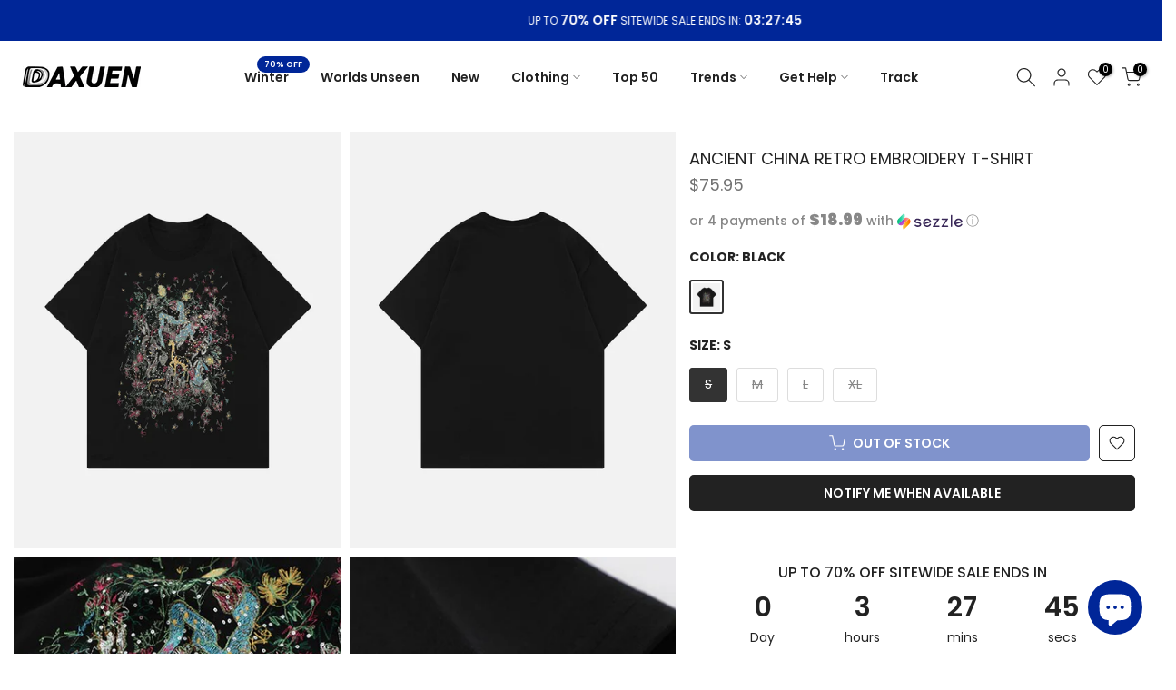

--- FILE ---
content_type: text/html; charset=utf-8
request_url: https://www.daxuen.com/en-it/products/ancient-china-retro-embroidery-t-shirt
body_size: 79710
content:
<!doctype html><html class="t4sp-theme t4s-wrapper__full_width rtl_false swatch_color_style_1 pr_border_style_1 pr_img_effect_1 enable_eff_img1_true badge_shape_2 css_for_wis_app_true t4s-lzcus-true shadow_round_img_false t4s-header__inline is-remove-unavai-1 t4_compare_false t4s-cart-count-0 t4s-pr-ellipsis-true
 no-js" lang="en">
  <head>
    <meta charset="utf-8">
    <meta http-equiv="X-UA-Compatible" content="IE=edge">
    <meta name="viewport" content="width=device-width, initial-scale=1, height=device-height, minimum-scale=1.0, maximum-scale=1.0">
    <meta name="theme-color" content="#fff">

    <!-- Google Tag Manager -->
        <script>(function(w,d,s,l,i){w[l]=w[l]||[];w[l].push({'gtm.start':
        new Date().getTime(),event:'gtm.js'});var f=d.getElementsByTagName(s)[0],
        j=d.createElement(s),dl=l!='dataLayer'?'&l='+l:'';j.async=true;j.src=
        'https://www.googletagmanager.com/gtm.js?id='+i+dl;f.parentNode.insertBefore(j,f);
        })(window,document,'script','dataLayer','GTM-T6GD64C');</script>
    <!-- End Google Tag Manager --> 
    
    <link rel="canonical" href="https://www.daxuen.com/en-it/products/ancient-china-retro-embroidery-t-shirt">
    <link rel="preconnect" href="https://cdn.shopify.com" crossorigin><link rel="shortcut icon" type="image/png" href="//www.daxuen.com/cdn/shop/files/FAVICON_1111.png?v=1694299288&width=32"><link rel="apple-touch-icon-precomposed" type="image/png" sizes="152x152" href="//www.daxuen.com/cdn/shop/files/FAVICON_1111.png?v=1694299288&width=152"><title>Ancient China Retro Embroidery T-shirt &ndash; DAXUEN</title>
    <meta name="description" content="Material: Cotton, Fabric Type: Broadcloth, Collar: O-Neck, Pattern Type: Chinese elements."><meta name="keywords" content="Ancient China Retro Embroidery T-shirt, DAXUEN, www.daxuen.com"/><meta name="author" content="Daxuen">

<meta property="og:site_name" content="DAXUEN">
<meta property="og:url" content="https://www.daxuen.com/en-it/products/ancient-china-retro-embroidery-t-shirt">
<meta property="og:title" content="Ancient China Retro Embroidery T-shirt">
<meta property="og:type" content="product">
<meta property="og:description" content="Material: Cotton, Fabric Type: Broadcloth, Collar: O-Neck, Pattern Type: Chinese elements."><meta property="og:image" content="http://www.daxuen.com/cdn/shop/files/1_927fc5f5-6012-4564-9136-69616e4405ba.jpg?v=1728048105">
  <meta property="og:image:secure_url" content="https://www.daxuen.com/cdn/shop/files/1_927fc5f5-6012-4564-9136-69616e4405ba.jpg?v=1728048105">
  <meta property="og:image:width" content="1080">
  <meta property="og:image:height" content="1080"><meta property="og:price:amount" content="75.95">
  <meta property="og:price:currency" content="USD"><meta name="twitter:site" content="@daxuenofficial"><meta name="twitter:card" content="summary_large_image">
<meta name="twitter:title" content="Ancient China Retro Embroidery T-shirt">
<meta name="twitter:description" content="Material: Cotton, Fabric Type: Broadcloth, Collar: O-Neck, Pattern Type: Chinese elements."><script src="//www.daxuen.com/cdn/shop/t/128/assets/lazysizes.min.js?v=19113999703148210021755801757" async="async"></script>
    <script src="//www.daxuen.com/cdn/shop/t/128/assets/global.min.js?v=45570582851398450161755801757" defer="defer"></script>
    <script>window.performance && window.performance.mark && window.performance.mark('shopify.content_for_header.start');</script><meta name="google-site-verification" content="PiSwOP2A4EtrDLkEAmQ63qQyLvZiC6UOvjcG7IveyoQ">
<meta id="shopify-digital-wallet" name="shopify-digital-wallet" content="/58090619076/digital_wallets/dialog">
<meta name="shopify-checkout-api-token" content="b367f30413ace6244585bac257bbe524">
<meta id="in-context-paypal-metadata" data-shop-id="58090619076" data-venmo-supported="false" data-environment="production" data-locale="en_US" data-paypal-v4="true" data-currency="USD">
<link rel="alternate" hreflang="x-default" href="https://www.daxuen.com/products/ancient-china-retro-embroidery-t-shirt">
<link rel="alternate" hreflang="en" href="https://www.daxuen.com/products/ancient-china-retro-embroidery-t-shirt">
<link rel="alternate" hreflang="de" href="https://www.daxuen.com/de/products/ancient-china-retro-embroidery-t-shirt">
<link rel="alternate" hreflang="es" href="https://www.daxuen.com/es/products/ancient-china-retro-embroidery-t-shirt">
<link rel="alternate" hreflang="en-CA" href="https://www.daxuen.com/en-ca/products/ancient-china-retro-embroidery-t-shirt">
<link rel="alternate" hreflang="en-GB" href="https://www.daxuen.com/en-gb/products/ancient-china-retro-embroidery-t-shirt">
<link rel="alternate" hreflang="de-DE" href="https://www.daxuen.com/de-de/products/ancient-china-retro-embroidery-t-shirt">
<link rel="alternate" hreflang="en-DE" href="https://www.daxuen.com/en-de/products/ancient-china-retro-embroidery-t-shirt">
<link rel="alternate" hreflang="en-AU" href="https://www.daxuen.com/en-au/products/ancient-china-retro-embroidery-t-shirt">
<link rel="alternate" hreflang="es-ES" href="https://www.daxuen.com/es-es/products/ancient-china-retro-embroidery-t-shirt">
<link rel="alternate" hreflang="en-ES" href="https://www.daxuen.com/en-es/products/ancient-china-retro-embroidery-t-shirt">
<link rel="alternate" hreflang="es-MX" href="https://www.daxuen.com/es-mx/products/ancient-china-retro-embroidery-t-shirt">
<link rel="alternate" hreflang="en-MX" href="https://www.daxuen.com/en-mx/products/ancient-china-retro-embroidery-t-shirt">
<link rel="alternate" hreflang="en-JP" href="https://www.daxuen.com/en-jp/products/ancient-china-retro-embroidery-t-shirt">
<link rel="alternate" hreflang="en-IT" href="https://www.daxuen.com/en-it/products/ancient-china-retro-embroidery-t-shirt">
<link rel="alternate" hreflang="en-NL" href="https://www.daxuen.com/en-nl/products/ancient-china-retro-embroidery-t-shirt">
<link rel="alternate" hreflang="en-FR" href="https://www.daxuen.com/en-fr/products/ancient-china-retro-embroidery-t-shirt">
<link rel="alternate" hreflang="en-PL" href="https://www.daxuen.com/en-pl/products/ancient-china-retro-embroidery-t-shirt">
<link rel="alternate" hreflang="en-SE" href="https://www.daxuen.com/en-se/products/ancient-china-retro-embroidery-t-shirt">
<link rel="alternate" hreflang="en-BR" href="https://www.daxuen.com/en-br/products/ancient-china-retro-embroidery-t-shirt">
<link rel="alternate" hreflang="en-SA" href="https://www.daxuen.com/en-sa/products/ancient-china-retro-embroidery-t-shirt">
<link rel="alternate" type="application/json+oembed" href="https://www.daxuen.com/en-it/products/ancient-china-retro-embroidery-t-shirt.oembed">
<script async="async" src="/checkouts/internal/preloads.js?locale=en-IT"></script>
<script id="shopify-features" type="application/json">{"accessToken":"b367f30413ace6244585bac257bbe524","betas":["rich-media-storefront-analytics"],"domain":"www.daxuen.com","predictiveSearch":true,"shopId":58090619076,"locale":"en"}</script>
<script>var Shopify = Shopify || {};
Shopify.shop = "daxuen.myshopify.com";
Shopify.locale = "en";
Shopify.currency = {"active":"USD","rate":"1.0"};
Shopify.country = "IT";
Shopify.theme = {"name":"SEPTEMBER THEME","id":146889441476,"schema_name":"Kalles","schema_version":"4.3.4","theme_store_id":null,"role":"main"};
Shopify.theme.handle = "null";
Shopify.theme.style = {"id":null,"handle":null};
Shopify.cdnHost = "www.daxuen.com/cdn";
Shopify.routes = Shopify.routes || {};
Shopify.routes.root = "/en-it/";</script>
<script type="module">!function(o){(o.Shopify=o.Shopify||{}).modules=!0}(window);</script>
<script>!function(o){function n(){var o=[];function n(){o.push(Array.prototype.slice.apply(arguments))}return n.q=o,n}var t=o.Shopify=o.Shopify||{};t.loadFeatures=n(),t.autoloadFeatures=n()}(window);</script>
<script id="shop-js-analytics" type="application/json">{"pageType":"product"}</script>
<script defer="defer" async type="module" src="//www.daxuen.com/cdn/shopifycloud/shop-js/modules/v2/client.init-shop-cart-sync_BApSsMSl.en.esm.js"></script>
<script defer="defer" async type="module" src="//www.daxuen.com/cdn/shopifycloud/shop-js/modules/v2/chunk.common_CBoos6YZ.esm.js"></script>
<script type="module">
  await import("//www.daxuen.com/cdn/shopifycloud/shop-js/modules/v2/client.init-shop-cart-sync_BApSsMSl.en.esm.js");
await import("//www.daxuen.com/cdn/shopifycloud/shop-js/modules/v2/chunk.common_CBoos6YZ.esm.js");

  window.Shopify.SignInWithShop?.initShopCartSync?.({"fedCMEnabled":true,"windoidEnabled":true});

</script>
<script>(function() {
  var isLoaded = false;
  function asyncLoad() {
    if (isLoaded) return;
    isLoaded = true;
    var urls = ["https:\/\/www.shopify.com\/.s\/assets\/shopifycloud\/collabs-community-widget\/widget.js?shop=daxuen.myshopify.com","https:\/\/reconvert-cdn.com\/assets\/js\/store_reconvert_node.js?v=2\u0026scid=NGZhMzM5ZGZmNjhkNGExYjFkODVhYWM0YmNlMGQwNTguNDM2Mjc1YmFhMDYwMTg5Mjc4OWVlNTkxMzRmMWUyNjc=\u0026shop=daxuen.myshopify.com","https:\/\/ecommplugins-scripts.trustpilot.com\/v2.1\/js\/header.min.js?settings=eyJrZXkiOiJPd256ZEJEenRTYldpdkVVIiwicyI6Im5vbmUifQ==\u0026v=2.5\u0026shop=daxuen.myshopify.com","https:\/\/ecommplugins-trustboxsettings.trustpilot.com\/daxuen.myshopify.com.js?settings=1696252967428\u0026shop=daxuen.myshopify.com","https:\/\/d1639lhkj5l89m.cloudfront.net\/js\/storefront\/uppromote.js?shop=daxuen.myshopify.com","https:\/\/cdn.hextom.com\/js\/ultimatesalesboost.js?shop=daxuen.myshopify.com","https:\/\/loox.io\/widget\/HoT5zpLHR7\/loox.1756845432968.js?shop=daxuen.myshopify.com","https:\/\/app.kiwisizing.com\/web\/js\/dist\/kiwiSizing\/plugin\/SizingPlugin.prod.js?v=330\u0026shop=daxuen.myshopify.com"];
    for (var i = 0; i < urls.length; i++) {
      var s = document.createElement('script');
      s.type = 'text/javascript';
      s.async = true;
      s.src = urls[i];
      var x = document.getElementsByTagName('script')[0];
      x.parentNode.insertBefore(s, x);
    }
  };
  if(window.attachEvent) {
    window.attachEvent('onload', asyncLoad);
  } else {
    window.addEventListener('load', asyncLoad, false);
  }
})();</script>
<script id="__st">var __st={"a":58090619076,"offset":7200,"reqid":"dfc65579-9635-4c67-91c8-6cdc69ee6758-1768883510","pageurl":"www.daxuen.com\/en-it\/products\/ancient-china-retro-embroidery-t-shirt","u":"156d373f52ba","p":"product","rtyp":"product","rid":7395921166532};</script>
<script>window.ShopifyPaypalV4VisibilityTracking = true;</script>
<script id="captcha-bootstrap">!function(){'use strict';const t='contact',e='account',n='new_comment',o=[[t,t],['blogs',n],['comments',n],[t,'customer']],c=[[e,'customer_login'],[e,'guest_login'],[e,'recover_customer_password'],[e,'create_customer']],r=t=>t.map((([t,e])=>`form[action*='/${t}']:not([data-nocaptcha='true']) input[name='form_type'][value='${e}']`)).join(','),a=t=>()=>t?[...document.querySelectorAll(t)].map((t=>t.form)):[];function s(){const t=[...o],e=r(t);return a(e)}const i='password',u='form_key',d=['recaptcha-v3-token','g-recaptcha-response','h-captcha-response',i],f=()=>{try{return window.sessionStorage}catch{return}},m='__shopify_v',_=t=>t.elements[u];function p(t,e,n=!1){try{const o=window.sessionStorage,c=JSON.parse(o.getItem(e)),{data:r}=function(t){const{data:e,action:n}=t;return t[m]||n?{data:e,action:n}:{data:t,action:n}}(c);for(const[e,n]of Object.entries(r))t.elements[e]&&(t.elements[e].value=n);n&&o.removeItem(e)}catch(o){console.error('form repopulation failed',{error:o})}}const l='form_type',E='cptcha';function T(t){t.dataset[E]=!0}const w=window,h=w.document,L='Shopify',v='ce_forms',y='captcha';let A=!1;((t,e)=>{const n=(g='f06e6c50-85a8-45c8-87d0-21a2b65856fe',I='https://cdn.shopify.com/shopifycloud/storefront-forms-hcaptcha/ce_storefront_forms_captcha_hcaptcha.v1.5.2.iife.js',D={infoText:'Protected by hCaptcha',privacyText:'Privacy',termsText:'Terms'},(t,e,n)=>{const o=w[L][v],c=o.bindForm;if(c)return c(t,g,e,D).then(n);var r;o.q.push([[t,g,e,D],n]),r=I,A||(h.body.append(Object.assign(h.createElement('script'),{id:'captcha-provider',async:!0,src:r})),A=!0)});var g,I,D;w[L]=w[L]||{},w[L][v]=w[L][v]||{},w[L][v].q=[],w[L][y]=w[L][y]||{},w[L][y].protect=function(t,e){n(t,void 0,e),T(t)},Object.freeze(w[L][y]),function(t,e,n,w,h,L){const[v,y,A,g]=function(t,e,n){const i=e?o:[],u=t?c:[],d=[...i,...u],f=r(d),m=r(i),_=r(d.filter((([t,e])=>n.includes(e))));return[a(f),a(m),a(_),s()]}(w,h,L),I=t=>{const e=t.target;return e instanceof HTMLFormElement?e:e&&e.form},D=t=>v().includes(t);t.addEventListener('submit',(t=>{const e=I(t);if(!e)return;const n=D(e)&&!e.dataset.hcaptchaBound&&!e.dataset.recaptchaBound,o=_(e),c=g().includes(e)&&(!o||!o.value);(n||c)&&t.preventDefault(),c&&!n&&(function(t){try{if(!f())return;!function(t){const e=f();if(!e)return;const n=_(t);if(!n)return;const o=n.value;o&&e.removeItem(o)}(t);const e=Array.from(Array(32),(()=>Math.random().toString(36)[2])).join('');!function(t,e){_(t)||t.append(Object.assign(document.createElement('input'),{type:'hidden',name:u})),t.elements[u].value=e}(t,e),function(t,e){const n=f();if(!n)return;const o=[...t.querySelectorAll(`input[type='${i}']`)].map((({name:t})=>t)),c=[...d,...o],r={};for(const[a,s]of new FormData(t).entries())c.includes(a)||(r[a]=s);n.setItem(e,JSON.stringify({[m]:1,action:t.action,data:r}))}(t,e)}catch(e){console.error('failed to persist form',e)}}(e),e.submit())}));const S=(t,e)=>{t&&!t.dataset[E]&&(n(t,e.some((e=>e===t))),T(t))};for(const o of['focusin','change'])t.addEventListener(o,(t=>{const e=I(t);D(e)&&S(e,y())}));const B=e.get('form_key'),M=e.get(l),P=B&&M;t.addEventListener('DOMContentLoaded',(()=>{const t=y();if(P)for(const e of t)e.elements[l].value===M&&p(e,B);[...new Set([...A(),...v().filter((t=>'true'===t.dataset.shopifyCaptcha))])].forEach((e=>S(e,t)))}))}(h,new URLSearchParams(w.location.search),n,t,e,['guest_login'])})(!0,!0)}();</script>
<script integrity="sha256-4kQ18oKyAcykRKYeNunJcIwy7WH5gtpwJnB7kiuLZ1E=" data-source-attribution="shopify.loadfeatures" defer="defer" src="//www.daxuen.com/cdn/shopifycloud/storefront/assets/storefront/load_feature-a0a9edcb.js" crossorigin="anonymous"></script>
<script data-source-attribution="shopify.dynamic_checkout.dynamic.init">var Shopify=Shopify||{};Shopify.PaymentButton=Shopify.PaymentButton||{isStorefrontPortableWallets:!0,init:function(){window.Shopify.PaymentButton.init=function(){};var t=document.createElement("script");t.src="https://www.daxuen.com/cdn/shopifycloud/portable-wallets/latest/portable-wallets.en.js",t.type="module",document.head.appendChild(t)}};
</script>
<script data-source-attribution="shopify.dynamic_checkout.buyer_consent">
  function portableWalletsHideBuyerConsent(e){var t=document.getElementById("shopify-buyer-consent"),n=document.getElementById("shopify-subscription-policy-button");t&&n&&(t.classList.add("hidden"),t.setAttribute("aria-hidden","true"),n.removeEventListener("click",e))}function portableWalletsShowBuyerConsent(e){var t=document.getElementById("shopify-buyer-consent"),n=document.getElementById("shopify-subscription-policy-button");t&&n&&(t.classList.remove("hidden"),t.removeAttribute("aria-hidden"),n.addEventListener("click",e))}window.Shopify?.PaymentButton&&(window.Shopify.PaymentButton.hideBuyerConsent=portableWalletsHideBuyerConsent,window.Shopify.PaymentButton.showBuyerConsent=portableWalletsShowBuyerConsent);
</script>
<script data-source-attribution="shopify.dynamic_checkout.cart.bootstrap">document.addEventListener("DOMContentLoaded",(function(){function t(){return document.querySelector("shopify-accelerated-checkout-cart, shopify-accelerated-checkout")}if(t())Shopify.PaymentButton.init();else{new MutationObserver((function(e,n){t()&&(Shopify.PaymentButton.init(),n.disconnect())})).observe(document.body,{childList:!0,subtree:!0})}}));
</script>
<script id='scb4127' type='text/javascript' async='' src='https://www.daxuen.com/cdn/shopifycloud/privacy-banner/storefront-banner.js'></script><link id="shopify-accelerated-checkout-styles" rel="stylesheet" media="screen" href="https://www.daxuen.com/cdn/shopifycloud/portable-wallets/latest/accelerated-checkout-backwards-compat.css" crossorigin="anonymous">
<style id="shopify-accelerated-checkout-cart">
        #shopify-buyer-consent {
  margin-top: 1em;
  display: inline-block;
  width: 100%;
}

#shopify-buyer-consent.hidden {
  display: none;
}

#shopify-subscription-policy-button {
  background: none;
  border: none;
  padding: 0;
  text-decoration: underline;
  font-size: inherit;
  cursor: pointer;
}

#shopify-subscription-policy-button::before {
  box-shadow: none;
}

      </style>

<script>window.performance && window.performance.mark && window.performance.mark('shopify.content_for_header.end');</script>
<link rel="preconnect" href="https://fonts.googleapis.com">
    <link rel="preconnect" href="https://fonts.gstatic.com" crossorigin><link rel="stylesheet" href="https://fonts.googleapis.com/css?family=Poppins:300,300i,400,400i,500,500i,600,600i,700,700i,800,800i|Geometric+415:300,300i,400,400i,500,500i,600,600i,700,700i,800,800i&display=swap" media="print" onload="this.media='all'"><link href="//www.daxuen.com/cdn/shop/t/128/assets/base.css?v=121669578540430681821755801757" rel="stylesheet" type="text/css" media="all" /><style data-shopify>:root {
        
         /* CSS Variables */
        --wrapper-mw      : 1600px;
        --font-family-1   : Poppins;
        --font-family-2   : Poppins;
        --font-family-3   : Geometric 415;
        --font-body-family   : Poppins;
        --font-heading-family: Poppins;
       
        
        --t4s-success-color       : #428445;
        --t4s-success-color-rgb   : 66, 132, 69;
        --t4s-warning-color       : #e0b252;
        --t4s-warning-color-rgb   : 224, 178, 82;
        --t4s-error-color         : #EB001B;
        --t4s-error-color-rgb     : 235, 0, 27;
        --t4s-light-color         : #ffffff;
        --t4s-dark-color          : #222222;
        --t4s-highlight-color     : #ec0101;
        --t4s-tooltip-background  : #383838;
        --t4s-tooltip-color       : #fff;
        --primary-sw-color        : #333;
        --primary-sw-color-rgb    : 51, 51, 51;
        --border-sw-color         : #ddd;
        --secondary-sw-color      : #878787;
        --primary-price-color     : #f25822;
        --secondary-price-color   : #878787;
        
        --t4s-body-background     : #fff;
        --text-color              : #878787;
        --text-color-rgb          : 135, 135, 135;
        --heading-color           : #222222;
        --accent-color            : #002698;
        --accent-color-rgb        : 0, 38, 152;
        --accent-color-darken     : #00134c;
        --accent-color-hover      : var(--accent-color-darken);
        --secondary-color         : #222;
        --secondary-color-rgb     : 34, 34, 34;
        --link-color              : #878787;
        --link-color-hover        : #002698;
        --border-color            : #ddd;
        --border-color-rgb        : 221, 221, 221;
        --border-primary-color    : #333;
        --button-background       : #222;
        --button-color            : #fff;
        --button-background-hover : #002698;
        --button-color-hover      : #fff;

        --sale-badge-background    : #952119;
        --sale-badge-color         : #fff;
        --new-badge-background     : #109533;
        --new-badge-color          : #fff;
        --preorder-badge-background: #f25822;
        --preorder-badge-color     : #fff;
        --soldout-badge-background : #999999;
        --soldout-badge-color      : #fff;
        --custom-badge-background  : #00A500;
        --custom-badge-color       : #fff;/* Shopify related variables */
        --payment-terms-background-color: ;
        
        --lz-background: #f5f5f5;
        --lz-img: url("//www.daxuen.com/cdn/shop/t/128/assets/t4s_loader.svg?v=34511488202537764691755801757");--lz-img-cus: url("//www.daxuen.com/cdn/shop/files/lazy_load_3d_56633733-7db3-444f-9861-3310e0bce652.gif?v=1743769946&width=270");
        --lz-size-cus: 150px;}

    html {
      font-size: 62.5%;
      height: 100%;
    }

    body {
      margin: 0;
      overflow-x: hidden;
      font-size:14px;
      letter-spacing: 0px;
      color: var(--text-color);
      font-family: var(--font-body-family);
      line-height: 1.7;
      font-weight: 400;
      -webkit-font-smoothing: auto;
      -moz-osx-font-smoothing: auto;
    }
    /*
    @media screen and (min-width: 750px) {
      body {
        font-size: 1.6rem;
      }
    }
    */

    h1, h2, h3, h4, h5, h6, .t4s_as_title {
      color: var(--heading-color);
      font-family: var(--font-heading-family);
      line-height: 1.4;
      font-weight: 600;
      letter-spacing: 0px;
    }
    h1 { font-size: 37px }
    h2 { font-size: 29px }
    h3 { font-size: 23px }
    h4 { font-size: 18px }
    h5 { font-size: 17px }
    h6 { font-size: 15.5px }
    a,.t4s_as_link {
      /* font-family: var(--font-link-family); */
      color: var(--link-color);
    }
    a:hover,.t4s_as_link:hover {
      color: var(--link-color-hover);
    }
    button,
    input,
    optgroup,
    select,
    textarea {
      border-color: var(--border-color);
    }
    .t4s_as_button,
    button,
    input[type="button"]:not(.t4s-btn),
    input[type="reset"],
    input[type="submit"]:not(.t4s-btn) {
      font-family: var(--font-button-family);
      color: var(--button-color);
      background-color: var(--button-background);
      border-color: var(--button-background);
    }
    .t4s_as_button:hover,
    button:hover,
    input[type="button"]:not(.t4s-btn):hover, 
    input[type="reset"]:hover,
    input[type="submit"]:not(.t4s-btn):hover  {
      color: var(--button-color-hover);
      background-color: var(--button-background-hover);
      border-color: var(--button-background-hover);
    }
    
    .t4s-cp,.t4s-color-accent { color : var(--accent-color) }.t4s-ct,.t4s-color-text { color : var(--text-color) }.t4s-ch,.t4ss-color-heading { color : var(--heading-color) }.t4s-csecondary { color : var(--secondary-color) }
    
    .t4s-fnt-fm-1 {
      font-family: var(--font-family-1) !important;
    }
    .t4s-fnt-fm-2 {
      font-family: var(--font-family-2) !important;
    }
    .t4s-fnt-fm-3 {
      font-family: var(--font-family-3) !important;
    }
    .t4s-cr {
        color: var(--t4s-highlight-color);
    }
    .t4s-price__sale { color: var(--primary-price-color); }.t4s-fix-overflow.t4s-row { max-width: 100vw;margin-left: auto;margin-right: auto;}.lazyloadt4s-opt {opacity: 1 !important;transition: opacity 0s, transform 1s !important;}.t4s-d-block {display: block;}.t4s-d-none {display: none;}@media (min-width: 768px) {.t4s-d-md-block {display: block;}.t4s-d-md-none {display: none; }}@media (min-width: 1025px) {.t4s-d-lg-block {display: block;}.t4s-d-lg-none {display: none; }}@media (prefers-reduced-motion: no-preference) {
    :root {
    --duration-extra-long: .6s;
    --ease-out-slow: cubic-bezier(0, 0, .3, 1);
    --animation-slide-in: revealSlideIn var(--duration-extra-long) var(--ease-out-slow) forwards;
    --animation-fade-in: reveaFadeIn var(--duration-extra-long)  var(--ease-out-slow);
    }

    .hdt-reveal-in-view :where([hdt-reveal="fade-in"], [hdt-reveal="slide-in"]):not([animationend]) {
      opacity: .01;
    }

    .hdt-reveal-in-view [hdt-reveal="slide-in"]:not([animationend]) {
      transform: translateY(2rem);
    }

    .hdt-reveal-in-view [hdt-reveal="fade-in"]:not(.hdt-reveal--offscreen, [animationend]) {
      opacity: 1;
      animation: var(--animation-fade-in);
    }

    .hdt-reveal-in-view [hdt-reveal="slide-in"]:not(.hdt-reveal--offscreen, [animationend]) {
      animation: var(--animation-slide-in);
      animation-delay: calc(var(--animation-order, 0) * 75ms);
    }
    /* .hdt-reveal-in-view .flickityt4s-enabled [hdt-reveal="fade-in"][run-ani-hdt]:not(.hdt-reveal--offscreen):not([animationend]),
    .hdt-reveal-in-view .flickityt4s-enabled [hdt-reveal="slide-in"][run-ani-hdt]:not(.hdt-reveal--offscreen):not([animationend]) {
      animation-iteration-count: 0;
    } */
    .hdt-reveal-in-view .flickityt4s:not(.flickityt4s-enabled) [hdt-reveal="fade-in"],
    .hdt-reveal-in-view .flickityt4s:not(.flickityt4s-enabled) [hdt-reveal="slide-in"] {
      animation-iteration-count: 0;
    }

    .hdt-reveal-in-view :where([hdt-reveal="fade-in"].hdt-reveal--design-mode, [hdt-reveal="slide-in"].hdt-reveal--design-mode, [hdt-reveal]:not(.hdt-reveal--offscreen).hdt-reveal--cancel):not([animationend]) {
      opacity: 1;
      animation: none;
      transition: none;
    }

    .hdt-reveal-in-view [hdt-reveal="slide-in"]:not([animationend]).hdt-reveal--design-mode {
      transform: translateY(0);
    }

    @keyframes revealSlideIn {
      from {
        transform: translateY(2rem);
        opacity: 0.01;
      }
      to {
        transform: translateY(0);
        opacity: 1;
      }
    }

    @keyframes reveaFadeIn {
      from {
        opacity: 0.01;
      }
      to {
        opacity: 1;
      }
    }
  }</style><script>
  const isBehaviorSmooth = 'scrollBehavior' in document.documentElement.style && getComputedStyle(document.documentElement).scrollBehavior === 'smooth';
  const t4sXMLHttpRequest = window.XMLHttpRequest, documentElementT4s = document.documentElement; documentElementT4s.className = documentElementT4s.className.replace('no-js', 'js');function loadImageT4s(_this) { _this.classList.add('lazyloadt4sed')};(function() { const matchMediaHoverT4s = (window.matchMedia('(-moz-touch-enabled: 1), (hover: none)')).matches; documentElementT4s.className += ((window.CSS && window.CSS.supports('(position: sticky) or (position: -webkit-sticky)')) ? ' t4sp-sticky' : ' t4sp-no-sticky'); documentElementT4s.className += matchMediaHoverT4s ? ' t4sp-no-hover' : ' t4sp-hover'; window.onpageshow = function() { if (performance.navigation.type === 2) {document.dispatchEvent(new CustomEvent('cart:refresh'))} }; if (!matchMediaHoverT4s && window.width > 1024) { document.addEventListener('mousemove', function(evt) { documentElementT4s.classList.replace('t4sp-no-hover','t4sp-hover'); document.dispatchEvent(new CustomEvent('theme:hover')); }, {once : true} ); } }());</script><script>const RevealT4s=function(){const e="hdt-reveal",n=e+"--offscreen",t=e+"--cancel",s=e=>{const n=e.target;n.isAnimationend&&(n.setAttribute("animationend",""),n.removeEventListener("animationend",s))};function o(e,o){e.forEach((e,r)=>{const i=e.target;i.setAttribute("observed",""),e.isIntersecting?(i.isUnobserve=!0,i.classList.contains(n)&&i.classList.remove(n),o.unobserve(i)):i.isUnobserve||(i.classList.add(n),i.classList.remove(t)),i.isAnimationend=!0,i.addEventListener("animationend",s)})}return function(n=document,t=!1){const s=Array.from(n.querySelectorAll(`[${e}]:not([observed])`));if(0===s.length)return;if(t)return void s.forEach(n=>{n.classList.add(e+"--design-mode")});const r=new IntersectionObserver(o,{rootMargin:"0px 0px -50px 0px"});s.forEach(e=>r.observe(e))}}();window.matchMedia("(prefers-reduced-motion: no-preference)").matches&&(window.addEventListener("DOMContentLoaded",()=>RevealT4s()),Shopify.designMode&&(document.addEventListener("shopify:section:load",e=>RevealT4s(e.target,!0)),document.addEventListener("shopify:section:reorder",()=>RevealT4s(document,!0))));</script><link rel="stylesheet" href="//www.daxuen.com/cdn/shop/t/128/assets/ecomrise-colors.css?v=111603181540343972631755801757" media="print" onload="this.media='all'"><!-- Hotjar Tracking Code for https://www.daxuen.com/ -->
    <script>
    (function(h,o,t,j,a,r){
        h.hj=h.hj||function(){(h.hj.q=h.hj.q||[]).push(arguments)};
        h._hjSettings={hjid:3338207,hjsv:6};
        a=o.getElementsByTagName('head')[0];
        r=o.createElement('script');r.async=1;
        r.src=t+h._hjSettings.hjid+j+h._hjSettings.hjsv;
        a.appendChild(r);
    })(window,document,'https://static.hotjar.com/c/hotjar-','.js?sv=');
    </script>
    
    <!-- Start VWO Async SmartCode -->
<link rel="preconnect" href="https://dev.visualwebsiteoptimizer.com" />
<script type='text/javascript' id='vwoCode'>
window._vwo_code || (function() {
var account_id=809270,
version=2.1,
settings_tolerance=2000,
hide_element='body',
hide_element_style = 'opacity:0 !important;filter:alpha(opacity=0) !important;background:none !important;transition:none !important;',
/* DO NOT EDIT BELOW THIS LINE */
f=false,w=window,d=document,v=d.querySelector('#vwoCode'),cK='_vwo_'+account_id+'_settings',cc={};try{var c=JSON.parse(localStorage.getItem('_vwo_'+account_id+'_config'));cc=c&&typeof c==='object'?c:{}}catch(e){}var stT=cc.stT==='session'?w.sessionStorage:w.localStorage;code={use_existing_jquery:function(){return typeof use_existing_jquery!=='undefined'?use_existing_jquery:undefined},library_tolerance:function(){return typeof library_tolerance!=='undefined'?library_tolerance:undefined},settings_tolerance:function(){return cc.sT||settings_tolerance},hide_element_style:function(){return'{'+(cc.hES||hide_element_style)+'}'},hide_element:function(){if(performance.getEntriesByName('first-contentful-paint')[0]){return''}return typeof cc.hE==='string'?cc.hE:hide_element},getVersion:function(){return version},finish:function(e){if(!f){f=true;var t=d.getElementById('_vis_opt_path_hides');if(t)t.parentNode.removeChild(t);if(e)(new Image).src='https://dev.visualwebsiteoptimizer.com/ee.gif?a='+account_id+e}},finished:function(){return f},addScript:function(e){var t=d.createElement('script');t.type='text/javascript';if(e.src){t.src=e.src}else{t.text=e.text}d.getElementsByTagName('head')[0].appendChild(t)},load:function(e,t){var i=this.getSettings(),n=d.createElement('script'),r=this;t=t||{};if(i){n.textContent=i;d.getElementsByTagName('head')[0].appendChild(n);if(!w.VWO||VWO.caE){stT.removeItem(cK);r.load(e)}}else{var o=new XMLHttpRequest;o.open('GET',e,true);o.withCredentials=!t.dSC;o.responseType=t.responseType||'text';o.onload=function(){if(t.onloadCb){return t.onloadCb(o,e)}if(o.status===200){_vwo_code.addScript({text:o.responseText})}else{_vwo_code.finish('&e=loading_failure:'+e)}};o.onerror=function(){if(t.onerrorCb){return t.onerrorCb(e)}_vwo_code.finish('&e=loading_failure:'+e)};o.send()}},getSettings:function(){try{var e=stT.getItem(cK);if(!e){return}e=JSON.parse(e);if(Date.now()>e.e){stT.removeItem(cK);return}return e.s}catch(e){return}},init:function(){if(d.URL.indexOf('__vwo_disable__')>-1)return;var e=this.settings_tolerance();w._vwo_settings_timer=setTimeout(function(){_vwo_code.finish();stT.removeItem(cK)},e);var t;if(this.hide_element()!=='body'){t=d.createElement('style');var i=this.hide_element(),n=i?i+this.hide_element_style():'',r=d.getElementsByTagName('head')[0];t.setAttribute('id','_vis_opt_path_hides');v&&t.setAttribute('nonce',v.nonce);t.setAttribute('type','text/css');if(t.styleSheet)t.styleSheet.cssText=n;else t.appendChild(d.createTextNode(n));r.appendChild(t)}else{t=d.getElementsByTagName('head')[0];var n=d.createElement('div');n.style.cssText='z-index: 2147483647 !important;position: fixed !important;left: 0 !important;top: 0 !important;width: 100% !important;height: 100% !important;background: white !important;';n.setAttribute('id','_vis_opt_path_hides');n.classList.add('_vis_hide_layer');t.parentNode.insertBefore(n,t.nextSibling)}var o='https://dev.visualwebsiteoptimizer.com/j.php?a='+account_id+'&u='+encodeURIComponent(d.URL)+'&vn='+version;if(w.location.search.indexOf('_vwo_xhr')!==-1){this.addScript({src:o})}else{this.load(o+'&x=true')}}};w._vwo_code=code;code.init();})();
</script>
<!-- End VWO Async SmartCode -->
    
  <!-- BEGIN app block: shopify://apps/blockify-fraud-filter/blocks/app_embed/2e3e0ba5-0e70-447a-9ec5-3bf76b5ef12e --> 
 
 
    <script>
        window.blockifyShopIdentifier = "daxuen.myshopify.com";
        window.ipBlockerMetafields = "{\"showOverlayByPass\":false,\"disableSpyExtensions\":false,\"blockUnknownBots\":false,\"activeApp\":true,\"blockByMetafield\":false,\"visitorAnalytic\":true,\"showWatermark\":true}";
        window.blockifyRules = "{\"whitelist\":[],\"blacklist\":[]}";
        window.ipblockerBlockTemplate = "{\"customCss\":\"#blockify---container{--bg-blockify: #fff;position:relative}#blockify---container::after{content:'';position:absolute;inset:0;background-repeat:no-repeat !important;background-size:cover !important;background:var(--bg-blockify);z-index:0}#blockify---container #blockify---container__inner{display:flex;flex-direction:column;align-items:center;position:relative;z-index:1}#blockify---container #blockify---container__inner #blockify-block-content{display:flex;flex-direction:column;align-items:center;text-align:center}#blockify---container #blockify---container__inner #blockify-block-content #blockify-block-superTitle{display:none !important}#blockify---container #blockify---container__inner #blockify-block-content #blockify-block-title{font-size:313%;font-weight:bold;margin-top:1em}@media only screen and (min-width: 768px) and (max-width: 1199px){#blockify---container #blockify---container__inner #blockify-block-content #blockify-block-title{font-size:188%}}@media only screen and (max-width: 767px){#blockify---container #blockify---container__inner #blockify-block-content #blockify-block-title{font-size:107%}}#blockify---container #blockify---container__inner #blockify-block-content #blockify-block-description{font-size:125%;margin:1.5em;line-height:1.5}@media only screen and (min-width: 768px) and (max-width: 1199px){#blockify---container #blockify---container__inner #blockify-block-content #blockify-block-description{font-size:88%}}@media only screen and (max-width: 767px){#blockify---container #blockify---container__inner #blockify-block-content #blockify-block-description{font-size:107%}}#blockify---container #blockify---container__inner #blockify-block-content #blockify-block-description #blockify-block-text-blink{display:none !important}#blockify---container #blockify---container__inner #blockify-logo-block-image{position:relative;width:400px;height:auto;max-height:300px}@media only screen and (max-width: 767px){#blockify---container #blockify---container__inner #blockify-logo-block-image{width:200px}}#blockify---container #blockify---container__inner #blockify-logo-block-image::before{content:'';display:block;padding-bottom:56.2%}#blockify---container #blockify---container__inner #blockify-logo-block-image img{position:absolute;top:0;left:0;width:100%;height:100%;object-fit:contain}\\n\",\"logoImage\":{\"active\":true,\"value\":\"https:\/\/storage.synctrack.io\/megamind-fraud\/assets\/default-thumbnail.png\",\"altText\":\"Red octagonal stop sign with a black hand symbol in the center, indicating a warning or prohibition\"},\"superTitle\":{\"active\":false,\"text\":\"403\",\"color\":\"#899df1\"},\"title\":{\"active\":true,\"text\":\"Access Denied\",\"color\":\"#000\"},\"description\":{\"active\":true,\"text\":\"The site owner may have set restrictions that prevent you from accessing the site. Please contact the site owner for access.\",\"color\":\"#000\"},\"background\":{\"active\":true,\"value\":\"#fff\",\"type\":\"1\",\"colorFrom\":null,\"colorTo\":null}}";

        
            window.blockifyProductCollections = [312527454404,272517529796,272519200964,289990213828];
        
    </script>
<link href="https://cdn.shopify.com/extensions/019bc61e-5a2c-71e1-9b16-ae80802f2aca/blockify-shopify-287/assets/blockify-embed.min.js" as="script" type="text/javascript" rel="preload"><link href="https://cdn.shopify.com/extensions/019bc61e-5a2c-71e1-9b16-ae80802f2aca/blockify-shopify-287/assets/prevent-bypass-script.min.js" as="script" type="text/javascript" rel="preload">
<script type="text/javascript">
    window.blockifyBaseUrl = 'https://fraud.blockifyapp.com/s/api';
    window.blockifyPublicUrl = 'https://fraud.blockifyapp.com/s/api/public';
    window.bucketUrl = 'https://storage.synctrack.io/megamind-fraud';
    window.storefrontApiUrl  = 'https://fraud.blockifyapp.com/p/api';
</script>
<script type="text/javascript">
  window.blockifyChecking = true;
</script>
<script id="blockifyScriptByPass" type="text/javascript" src=https://cdn.shopify.com/extensions/019bc61e-5a2c-71e1-9b16-ae80802f2aca/blockify-shopify-287/assets/prevent-bypass-script.min.js async></script>
<script id="blockifyScriptTag" type="text/javascript" src=https://cdn.shopify.com/extensions/019bc61e-5a2c-71e1-9b16-ae80802f2aca/blockify-shopify-287/assets/blockify-embed.min.js async></script>


<!-- END app block --><!-- BEGIN app block: shopify://apps/klaviyo-email-marketing-sms/blocks/klaviyo-onsite-embed/2632fe16-c075-4321-a88b-50b567f42507 -->












  <script async src="https://static.klaviyo.com/onsite/js/SEgzff/klaviyo.js?company_id=SEgzff"></script>
  <script>!function(){if(!window.klaviyo){window._klOnsite=window._klOnsite||[];try{window.klaviyo=new Proxy({},{get:function(n,i){return"push"===i?function(){var n;(n=window._klOnsite).push.apply(n,arguments)}:function(){for(var n=arguments.length,o=new Array(n),w=0;w<n;w++)o[w]=arguments[w];var t="function"==typeof o[o.length-1]?o.pop():void 0,e=new Promise((function(n){window._klOnsite.push([i].concat(o,[function(i){t&&t(i),n(i)}]))}));return e}}})}catch(n){window.klaviyo=window.klaviyo||[],window.klaviyo.push=function(){var n;(n=window._klOnsite).push.apply(n,arguments)}}}}();</script>

  
    <script id="viewed_product">
      if (item == null) {
        var _learnq = _learnq || [];

        var MetafieldReviews = null
        var MetafieldYotpoRating = null
        var MetafieldYotpoCount = null
        var MetafieldLooxRating = null
        var MetafieldLooxCount = null
        var okendoProduct = null
        var okendoProductReviewCount = null
        var okendoProductReviewAverageValue = null
        try {
          // The following fields are used for Customer Hub recently viewed in order to add reviews.
          // This information is not part of __kla_viewed. Instead, it is part of __kla_viewed_reviewed_items
          MetafieldReviews = {};
          MetafieldYotpoRating = null
          MetafieldYotpoCount = null
          MetafieldLooxRating = null
          MetafieldLooxCount = null

          okendoProduct = null
          // If the okendo metafield is not legacy, it will error, which then requires the new json formatted data
          if (okendoProduct && 'error' in okendoProduct) {
            okendoProduct = null
          }
          okendoProductReviewCount = okendoProduct ? okendoProduct.reviewCount : null
          okendoProductReviewAverageValue = okendoProduct ? okendoProduct.reviewAverageValue : null
        } catch (error) {
          console.error('Error in Klaviyo onsite reviews tracking:', error);
        }

        var item = {
          Name: "Ancient China Retro Embroidery T-shirt",
          ProductID: 7395921166532,
          Categories: ["Graphic Tees","New Arrivals","Tees","Tops"],
          ImageURL: "https://www.daxuen.com/cdn/shop/files/1_927fc5f5-6012-4564-9136-69616e4405ba_grande.jpg?v=1728048105",
          URL: "https://www.daxuen.com/en-it/products/ancient-china-retro-embroidery-t-shirt",
          Brand: "DAXUEN",
          Price: "$75.95",
          Value: "75.95",
          CompareAtPrice: "$0.00"
        };
        _learnq.push(['track', 'Viewed Product', item]);
        _learnq.push(['trackViewedItem', {
          Title: item.Name,
          ItemId: item.ProductID,
          Categories: item.Categories,
          ImageUrl: item.ImageURL,
          Url: item.URL,
          Metadata: {
            Brand: item.Brand,
            Price: item.Price,
            Value: item.Value,
            CompareAtPrice: item.CompareAtPrice
          },
          metafields:{
            reviews: MetafieldReviews,
            yotpo:{
              rating: MetafieldYotpoRating,
              count: MetafieldYotpoCount,
            },
            loox:{
              rating: MetafieldLooxRating,
              count: MetafieldLooxCount,
            },
            okendo: {
              rating: okendoProductReviewAverageValue,
              count: okendoProductReviewCount,
            }
          }
        }]);
      }
    </script>
  




  <script>
    window.klaviyoReviewsProductDesignMode = false
  </script>



  <!-- BEGIN app snippet: customer-hub-data --><script>
  if (!window.customerHub) {
    window.customerHub = {};
  }
  window.customerHub.storefrontRoutes = {
    login: "https://account.daxuen.com?locale=en&region_country=IT?return_url=%2F%23k-hub",
    register: "https://account.daxuen.com?locale=en?return_url=%2F%23k-hub",
    logout: "/en-it/account/logout",
    profile: "/en-it/account",
    addresses: "/en-it/account/addresses",
  };
  
  window.customerHub.userId = null;
  
  window.customerHub.storeDomain = "daxuen.myshopify.com";

  
    window.customerHub.activeProduct = {
      name: "Ancient China Retro Embroidery T-shirt",
      category: null,
      imageUrl: "https://www.daxuen.com/cdn/shop/files/1_927fc5f5-6012-4564-9136-69616e4405ba_grande.jpg?v=1728048105",
      id: "7395921166532",
      link: "https://www.daxuen.com/en-it/products/ancient-china-retro-embroidery-t-shirt",
      variants: [
        
          {
            id: "42290316280004",
            
            imageUrl: "https://www.daxuen.com/cdn/shop/files/1_927fc5f5-6012-4564-9136-69616e4405ba.jpg?v=1728048105&width=500",
            
            price: "7595",
            currency: "USD",
            availableForSale: false,
            title: "Black \/ S",
          },
        
          {
            id: "42290316312772",
            
            imageUrl: "https://www.daxuen.com/cdn/shop/files/1_927fc5f5-6012-4564-9136-69616e4405ba.jpg?v=1728048105&width=500",
            
            price: "7595",
            currency: "USD",
            availableForSale: false,
            title: "Black \/ M",
          },
        
          {
            id: "42290316345540",
            
            imageUrl: "https://www.daxuen.com/cdn/shop/files/1_927fc5f5-6012-4564-9136-69616e4405ba.jpg?v=1728048105&width=500",
            
            price: "7595",
            currency: "USD",
            availableForSale: false,
            title: "Black \/ L",
          },
        
          {
            id: "42290316378308",
            
            imageUrl: "https://www.daxuen.com/cdn/shop/files/1_927fc5f5-6012-4564-9136-69616e4405ba.jpg?v=1728048105&width=500",
            
            price: "7595",
            currency: "USD",
            availableForSale: false,
            title: "Black \/ XL",
          },
        
      ],
    };
    window.customerHub.activeProduct.variants.forEach((variant) => {
        
        variant.price = `${variant.price.slice(0, -2)}.${variant.price.slice(-2)}`;
    });
  

  
    window.customerHub.storeLocale = {
        currentLanguage: 'en',
        currentCountry: 'IT',
        availableLanguages: [
          
            {
              iso_code: 'en',
              endonym_name: 'English'
            }
          
        ],
        availableCountries: [
          
            {
              iso_code: 'AF',
              name: 'Afghanistan',
              currency_code: 'USD'
            },
          
            {
              iso_code: 'AX',
              name: 'Åland Islands',
              currency_code: 'USD'
            },
          
            {
              iso_code: 'AL',
              name: 'Albania',
              currency_code: 'USD'
            },
          
            {
              iso_code: 'DZ',
              name: 'Algeria',
              currency_code: 'USD'
            },
          
            {
              iso_code: 'AD',
              name: 'Andorra',
              currency_code: 'USD'
            },
          
            {
              iso_code: 'AO',
              name: 'Angola',
              currency_code: 'USD'
            },
          
            {
              iso_code: 'AI',
              name: 'Anguilla',
              currency_code: 'USD'
            },
          
            {
              iso_code: 'AG',
              name: 'Antigua &amp; Barbuda',
              currency_code: 'USD'
            },
          
            {
              iso_code: 'AR',
              name: 'Argentina',
              currency_code: 'USD'
            },
          
            {
              iso_code: 'AM',
              name: 'Armenia',
              currency_code: 'USD'
            },
          
            {
              iso_code: 'AW',
              name: 'Aruba',
              currency_code: 'USD'
            },
          
            {
              iso_code: 'AC',
              name: 'Ascension Island',
              currency_code: 'USD'
            },
          
            {
              iso_code: 'AU',
              name: 'Australia',
              currency_code: 'USD'
            },
          
            {
              iso_code: 'AT',
              name: 'Austria',
              currency_code: 'USD'
            },
          
            {
              iso_code: 'AZ',
              name: 'Azerbaijan',
              currency_code: 'USD'
            },
          
            {
              iso_code: 'BS',
              name: 'Bahamas',
              currency_code: 'USD'
            },
          
            {
              iso_code: 'BH',
              name: 'Bahrain',
              currency_code: 'USD'
            },
          
            {
              iso_code: 'BD',
              name: 'Bangladesh',
              currency_code: 'USD'
            },
          
            {
              iso_code: 'BB',
              name: 'Barbados',
              currency_code: 'USD'
            },
          
            {
              iso_code: 'BY',
              name: 'Belarus',
              currency_code: 'USD'
            },
          
            {
              iso_code: 'BE',
              name: 'Belgium',
              currency_code: 'USD'
            },
          
            {
              iso_code: 'BZ',
              name: 'Belize',
              currency_code: 'USD'
            },
          
            {
              iso_code: 'BJ',
              name: 'Benin',
              currency_code: 'USD'
            },
          
            {
              iso_code: 'BM',
              name: 'Bermuda',
              currency_code: 'USD'
            },
          
            {
              iso_code: 'BT',
              name: 'Bhutan',
              currency_code: 'USD'
            },
          
            {
              iso_code: 'BO',
              name: 'Bolivia',
              currency_code: 'USD'
            },
          
            {
              iso_code: 'BA',
              name: 'Bosnia &amp; Herzegovina',
              currency_code: 'USD'
            },
          
            {
              iso_code: 'BW',
              name: 'Botswana',
              currency_code: 'USD'
            },
          
            {
              iso_code: 'BR',
              name: 'Brazil',
              currency_code: 'USD'
            },
          
            {
              iso_code: 'IO',
              name: 'British Indian Ocean Territory',
              currency_code: 'USD'
            },
          
            {
              iso_code: 'VG',
              name: 'British Virgin Islands',
              currency_code: 'USD'
            },
          
            {
              iso_code: 'BN',
              name: 'Brunei',
              currency_code: 'USD'
            },
          
            {
              iso_code: 'BG',
              name: 'Bulgaria',
              currency_code: 'USD'
            },
          
            {
              iso_code: 'BF',
              name: 'Burkina Faso',
              currency_code: 'USD'
            },
          
            {
              iso_code: 'BI',
              name: 'Burundi',
              currency_code: 'USD'
            },
          
            {
              iso_code: 'KH',
              name: 'Cambodia',
              currency_code: 'USD'
            },
          
            {
              iso_code: 'CM',
              name: 'Cameroon',
              currency_code: 'USD'
            },
          
            {
              iso_code: 'CA',
              name: 'Canada',
              currency_code: 'USD'
            },
          
            {
              iso_code: 'CV',
              name: 'Cape Verde',
              currency_code: 'USD'
            },
          
            {
              iso_code: 'BQ',
              name: 'Caribbean Netherlands',
              currency_code: 'USD'
            },
          
            {
              iso_code: 'KY',
              name: 'Cayman Islands',
              currency_code: 'USD'
            },
          
            {
              iso_code: 'CF',
              name: 'Central African Republic',
              currency_code: 'USD'
            },
          
            {
              iso_code: 'TD',
              name: 'Chad',
              currency_code: 'USD'
            },
          
            {
              iso_code: 'CL',
              name: 'Chile',
              currency_code: 'USD'
            },
          
            {
              iso_code: 'CN',
              name: 'China',
              currency_code: 'USD'
            },
          
            {
              iso_code: 'CX',
              name: 'Christmas Island',
              currency_code: 'USD'
            },
          
            {
              iso_code: 'CC',
              name: 'Cocos (Keeling) Islands',
              currency_code: 'USD'
            },
          
            {
              iso_code: 'CO',
              name: 'Colombia',
              currency_code: 'USD'
            },
          
            {
              iso_code: 'KM',
              name: 'Comoros',
              currency_code: 'USD'
            },
          
            {
              iso_code: 'CG',
              name: 'Congo - Brazzaville',
              currency_code: 'USD'
            },
          
            {
              iso_code: 'CD',
              name: 'Congo - Kinshasa',
              currency_code: 'USD'
            },
          
            {
              iso_code: 'CK',
              name: 'Cook Islands',
              currency_code: 'USD'
            },
          
            {
              iso_code: 'CR',
              name: 'Costa Rica',
              currency_code: 'USD'
            },
          
            {
              iso_code: 'CI',
              name: 'Côte d’Ivoire',
              currency_code: 'USD'
            },
          
            {
              iso_code: 'HR',
              name: 'Croatia',
              currency_code: 'USD'
            },
          
            {
              iso_code: 'CW',
              name: 'Curaçao',
              currency_code: 'USD'
            },
          
            {
              iso_code: 'CY',
              name: 'Cyprus',
              currency_code: 'USD'
            },
          
            {
              iso_code: 'CZ',
              name: 'Czechia',
              currency_code: 'USD'
            },
          
            {
              iso_code: 'DK',
              name: 'Denmark',
              currency_code: 'USD'
            },
          
            {
              iso_code: 'DJ',
              name: 'Djibouti',
              currency_code: 'USD'
            },
          
            {
              iso_code: 'DM',
              name: 'Dominica',
              currency_code: 'USD'
            },
          
            {
              iso_code: 'DO',
              name: 'Dominican Republic',
              currency_code: 'USD'
            },
          
            {
              iso_code: 'EC',
              name: 'Ecuador',
              currency_code: 'USD'
            },
          
            {
              iso_code: 'EG',
              name: 'Egypt',
              currency_code: 'USD'
            },
          
            {
              iso_code: 'SV',
              name: 'El Salvador',
              currency_code: 'USD'
            },
          
            {
              iso_code: 'GQ',
              name: 'Equatorial Guinea',
              currency_code: 'USD'
            },
          
            {
              iso_code: 'ER',
              name: 'Eritrea',
              currency_code: 'USD'
            },
          
            {
              iso_code: 'EE',
              name: 'Estonia',
              currency_code: 'USD'
            },
          
            {
              iso_code: 'SZ',
              name: 'Eswatini',
              currency_code: 'USD'
            },
          
            {
              iso_code: 'ET',
              name: 'Ethiopia',
              currency_code: 'USD'
            },
          
            {
              iso_code: 'FK',
              name: 'Falkland Islands',
              currency_code: 'USD'
            },
          
            {
              iso_code: 'FO',
              name: 'Faroe Islands',
              currency_code: 'USD'
            },
          
            {
              iso_code: 'FJ',
              name: 'Fiji',
              currency_code: 'USD'
            },
          
            {
              iso_code: 'FI',
              name: 'Finland',
              currency_code: 'USD'
            },
          
            {
              iso_code: 'FR',
              name: 'France',
              currency_code: 'USD'
            },
          
            {
              iso_code: 'GF',
              name: 'French Guiana',
              currency_code: 'USD'
            },
          
            {
              iso_code: 'PF',
              name: 'French Polynesia',
              currency_code: 'USD'
            },
          
            {
              iso_code: 'TF',
              name: 'French Southern Territories',
              currency_code: 'USD'
            },
          
            {
              iso_code: 'GA',
              name: 'Gabon',
              currency_code: 'USD'
            },
          
            {
              iso_code: 'GM',
              name: 'Gambia',
              currency_code: 'USD'
            },
          
            {
              iso_code: 'GE',
              name: 'Georgia',
              currency_code: 'USD'
            },
          
            {
              iso_code: 'DE',
              name: 'Germany',
              currency_code: 'USD'
            },
          
            {
              iso_code: 'GH',
              name: 'Ghana',
              currency_code: 'USD'
            },
          
            {
              iso_code: 'GI',
              name: 'Gibraltar',
              currency_code: 'USD'
            },
          
            {
              iso_code: 'GR',
              name: 'Greece',
              currency_code: 'USD'
            },
          
            {
              iso_code: 'GL',
              name: 'Greenland',
              currency_code: 'USD'
            },
          
            {
              iso_code: 'GD',
              name: 'Grenada',
              currency_code: 'USD'
            },
          
            {
              iso_code: 'GP',
              name: 'Guadeloupe',
              currency_code: 'USD'
            },
          
            {
              iso_code: 'GT',
              name: 'Guatemala',
              currency_code: 'USD'
            },
          
            {
              iso_code: 'GG',
              name: 'Guernsey',
              currency_code: 'USD'
            },
          
            {
              iso_code: 'GN',
              name: 'Guinea',
              currency_code: 'USD'
            },
          
            {
              iso_code: 'GW',
              name: 'Guinea-Bissau',
              currency_code: 'USD'
            },
          
            {
              iso_code: 'GY',
              name: 'Guyana',
              currency_code: 'USD'
            },
          
            {
              iso_code: 'HT',
              name: 'Haiti',
              currency_code: 'USD'
            },
          
            {
              iso_code: 'HN',
              name: 'Honduras',
              currency_code: 'USD'
            },
          
            {
              iso_code: 'HK',
              name: 'Hong Kong SAR',
              currency_code: 'USD'
            },
          
            {
              iso_code: 'HU',
              name: 'Hungary',
              currency_code: 'USD'
            },
          
            {
              iso_code: 'IS',
              name: 'Iceland',
              currency_code: 'USD'
            },
          
            {
              iso_code: 'IN',
              name: 'India',
              currency_code: 'USD'
            },
          
            {
              iso_code: 'ID',
              name: 'Indonesia',
              currency_code: 'USD'
            },
          
            {
              iso_code: 'IQ',
              name: 'Iraq',
              currency_code: 'USD'
            },
          
            {
              iso_code: 'IE',
              name: 'Ireland',
              currency_code: 'USD'
            },
          
            {
              iso_code: 'IM',
              name: 'Isle of Man',
              currency_code: 'USD'
            },
          
            {
              iso_code: 'IL',
              name: 'Israel',
              currency_code: 'USD'
            },
          
            {
              iso_code: 'IT',
              name: 'Italy',
              currency_code: 'USD'
            },
          
            {
              iso_code: 'JM',
              name: 'Jamaica',
              currency_code: 'USD'
            },
          
            {
              iso_code: 'JP',
              name: 'Japan',
              currency_code: 'USD'
            },
          
            {
              iso_code: 'JE',
              name: 'Jersey',
              currency_code: 'USD'
            },
          
            {
              iso_code: 'JO',
              name: 'Jordan',
              currency_code: 'USD'
            },
          
            {
              iso_code: 'KZ',
              name: 'Kazakhstan',
              currency_code: 'USD'
            },
          
            {
              iso_code: 'KE',
              name: 'Kenya',
              currency_code: 'USD'
            },
          
            {
              iso_code: 'KI',
              name: 'Kiribati',
              currency_code: 'USD'
            },
          
            {
              iso_code: 'XK',
              name: 'Kosovo',
              currency_code: 'USD'
            },
          
            {
              iso_code: 'KW',
              name: 'Kuwait',
              currency_code: 'USD'
            },
          
            {
              iso_code: 'KG',
              name: 'Kyrgyzstan',
              currency_code: 'USD'
            },
          
            {
              iso_code: 'LA',
              name: 'Laos',
              currency_code: 'USD'
            },
          
            {
              iso_code: 'LV',
              name: 'Latvia',
              currency_code: 'USD'
            },
          
            {
              iso_code: 'LB',
              name: 'Lebanon',
              currency_code: 'USD'
            },
          
            {
              iso_code: 'LS',
              name: 'Lesotho',
              currency_code: 'USD'
            },
          
            {
              iso_code: 'LR',
              name: 'Liberia',
              currency_code: 'USD'
            },
          
            {
              iso_code: 'LY',
              name: 'Libya',
              currency_code: 'USD'
            },
          
            {
              iso_code: 'LI',
              name: 'Liechtenstein',
              currency_code: 'USD'
            },
          
            {
              iso_code: 'LT',
              name: 'Lithuania',
              currency_code: 'USD'
            },
          
            {
              iso_code: 'LU',
              name: 'Luxembourg',
              currency_code: 'USD'
            },
          
            {
              iso_code: 'MO',
              name: 'Macao SAR',
              currency_code: 'USD'
            },
          
            {
              iso_code: 'MG',
              name: 'Madagascar',
              currency_code: 'USD'
            },
          
            {
              iso_code: 'MW',
              name: 'Malawi',
              currency_code: 'USD'
            },
          
            {
              iso_code: 'MY',
              name: 'Malaysia',
              currency_code: 'USD'
            },
          
            {
              iso_code: 'MV',
              name: 'Maldives',
              currency_code: 'USD'
            },
          
            {
              iso_code: 'ML',
              name: 'Mali',
              currency_code: 'USD'
            },
          
            {
              iso_code: 'MT',
              name: 'Malta',
              currency_code: 'USD'
            },
          
            {
              iso_code: 'MQ',
              name: 'Martinique',
              currency_code: 'USD'
            },
          
            {
              iso_code: 'MR',
              name: 'Mauritania',
              currency_code: 'USD'
            },
          
            {
              iso_code: 'MU',
              name: 'Mauritius',
              currency_code: 'USD'
            },
          
            {
              iso_code: 'YT',
              name: 'Mayotte',
              currency_code: 'USD'
            },
          
            {
              iso_code: 'MX',
              name: 'Mexico',
              currency_code: 'USD'
            },
          
            {
              iso_code: 'MD',
              name: 'Moldova',
              currency_code: 'USD'
            },
          
            {
              iso_code: 'MC',
              name: 'Monaco',
              currency_code: 'USD'
            },
          
            {
              iso_code: 'MN',
              name: 'Mongolia',
              currency_code: 'USD'
            },
          
            {
              iso_code: 'ME',
              name: 'Montenegro',
              currency_code: 'USD'
            },
          
            {
              iso_code: 'MS',
              name: 'Montserrat',
              currency_code: 'USD'
            },
          
            {
              iso_code: 'MA',
              name: 'Morocco',
              currency_code: 'USD'
            },
          
            {
              iso_code: 'MZ',
              name: 'Mozambique',
              currency_code: 'USD'
            },
          
            {
              iso_code: 'MM',
              name: 'Myanmar (Burma)',
              currency_code: 'USD'
            },
          
            {
              iso_code: 'NA',
              name: 'Namibia',
              currency_code: 'USD'
            },
          
            {
              iso_code: 'NR',
              name: 'Nauru',
              currency_code: 'USD'
            },
          
            {
              iso_code: 'NP',
              name: 'Nepal',
              currency_code: 'USD'
            },
          
            {
              iso_code: 'NL',
              name: 'Netherlands',
              currency_code: 'USD'
            },
          
            {
              iso_code: 'NC',
              name: 'New Caledonia',
              currency_code: 'USD'
            },
          
            {
              iso_code: 'NZ',
              name: 'New Zealand',
              currency_code: 'USD'
            },
          
            {
              iso_code: 'NI',
              name: 'Nicaragua',
              currency_code: 'USD'
            },
          
            {
              iso_code: 'NE',
              name: 'Niger',
              currency_code: 'USD'
            },
          
            {
              iso_code: 'NG',
              name: 'Nigeria',
              currency_code: 'USD'
            },
          
            {
              iso_code: 'NU',
              name: 'Niue',
              currency_code: 'USD'
            },
          
            {
              iso_code: 'NF',
              name: 'Norfolk Island',
              currency_code: 'USD'
            },
          
            {
              iso_code: 'MK',
              name: 'North Macedonia',
              currency_code: 'USD'
            },
          
            {
              iso_code: 'NO',
              name: 'Norway',
              currency_code: 'USD'
            },
          
            {
              iso_code: 'OM',
              name: 'Oman',
              currency_code: 'USD'
            },
          
            {
              iso_code: 'PK',
              name: 'Pakistan',
              currency_code: 'USD'
            },
          
            {
              iso_code: 'PS',
              name: 'Palestinian Territories',
              currency_code: 'USD'
            },
          
            {
              iso_code: 'PA',
              name: 'Panama',
              currency_code: 'USD'
            },
          
            {
              iso_code: 'PG',
              name: 'Papua New Guinea',
              currency_code: 'USD'
            },
          
            {
              iso_code: 'PY',
              name: 'Paraguay',
              currency_code: 'USD'
            },
          
            {
              iso_code: 'PE',
              name: 'Peru',
              currency_code: 'USD'
            },
          
            {
              iso_code: 'PH',
              name: 'Philippines',
              currency_code: 'USD'
            },
          
            {
              iso_code: 'PN',
              name: 'Pitcairn Islands',
              currency_code: 'USD'
            },
          
            {
              iso_code: 'PL',
              name: 'Poland',
              currency_code: 'USD'
            },
          
            {
              iso_code: 'PT',
              name: 'Portugal',
              currency_code: 'USD'
            },
          
            {
              iso_code: 'QA',
              name: 'Qatar',
              currency_code: 'USD'
            },
          
            {
              iso_code: 'RE',
              name: 'Réunion',
              currency_code: 'USD'
            },
          
            {
              iso_code: 'RO',
              name: 'Romania',
              currency_code: 'USD'
            },
          
            {
              iso_code: 'RU',
              name: 'Russia',
              currency_code: 'USD'
            },
          
            {
              iso_code: 'RW',
              name: 'Rwanda',
              currency_code: 'USD'
            },
          
            {
              iso_code: 'WS',
              name: 'Samoa',
              currency_code: 'USD'
            },
          
            {
              iso_code: 'SM',
              name: 'San Marino',
              currency_code: 'USD'
            },
          
            {
              iso_code: 'ST',
              name: 'São Tomé &amp; Príncipe',
              currency_code: 'USD'
            },
          
            {
              iso_code: 'SA',
              name: 'Saudi Arabia',
              currency_code: 'USD'
            },
          
            {
              iso_code: 'SN',
              name: 'Senegal',
              currency_code: 'USD'
            },
          
            {
              iso_code: 'RS',
              name: 'Serbia',
              currency_code: 'USD'
            },
          
            {
              iso_code: 'SC',
              name: 'Seychelles',
              currency_code: 'USD'
            },
          
            {
              iso_code: 'SL',
              name: 'Sierra Leone',
              currency_code: 'USD'
            },
          
            {
              iso_code: 'SG',
              name: 'Singapore',
              currency_code: 'USD'
            },
          
            {
              iso_code: 'SX',
              name: 'Sint Maarten',
              currency_code: 'USD'
            },
          
            {
              iso_code: 'SK',
              name: 'Slovakia',
              currency_code: 'USD'
            },
          
            {
              iso_code: 'SI',
              name: 'Slovenia',
              currency_code: 'USD'
            },
          
            {
              iso_code: 'SB',
              name: 'Solomon Islands',
              currency_code: 'USD'
            },
          
            {
              iso_code: 'SO',
              name: 'Somalia',
              currency_code: 'USD'
            },
          
            {
              iso_code: 'ZA',
              name: 'South Africa',
              currency_code: 'USD'
            },
          
            {
              iso_code: 'GS',
              name: 'South Georgia &amp; South Sandwich Islands',
              currency_code: 'USD'
            },
          
            {
              iso_code: 'KR',
              name: 'South Korea',
              currency_code: 'USD'
            },
          
            {
              iso_code: 'SS',
              name: 'South Sudan',
              currency_code: 'USD'
            },
          
            {
              iso_code: 'ES',
              name: 'Spain',
              currency_code: 'USD'
            },
          
            {
              iso_code: 'LK',
              name: 'Sri Lanka',
              currency_code: 'USD'
            },
          
            {
              iso_code: 'BL',
              name: 'St. Barthélemy',
              currency_code: 'USD'
            },
          
            {
              iso_code: 'SH',
              name: 'St. Helena',
              currency_code: 'USD'
            },
          
            {
              iso_code: 'KN',
              name: 'St. Kitts &amp; Nevis',
              currency_code: 'USD'
            },
          
            {
              iso_code: 'LC',
              name: 'St. Lucia',
              currency_code: 'USD'
            },
          
            {
              iso_code: 'MF',
              name: 'St. Martin',
              currency_code: 'USD'
            },
          
            {
              iso_code: 'PM',
              name: 'St. Pierre &amp; Miquelon',
              currency_code: 'USD'
            },
          
            {
              iso_code: 'VC',
              name: 'St. Vincent &amp; Grenadines',
              currency_code: 'USD'
            },
          
            {
              iso_code: 'SD',
              name: 'Sudan',
              currency_code: 'USD'
            },
          
            {
              iso_code: 'SR',
              name: 'Suriname',
              currency_code: 'USD'
            },
          
            {
              iso_code: 'SJ',
              name: 'Svalbard &amp; Jan Mayen',
              currency_code: 'USD'
            },
          
            {
              iso_code: 'SE',
              name: 'Sweden',
              currency_code: 'USD'
            },
          
            {
              iso_code: 'CH',
              name: 'Switzerland',
              currency_code: 'USD'
            },
          
            {
              iso_code: 'TW',
              name: 'Taiwan',
              currency_code: 'USD'
            },
          
            {
              iso_code: 'TJ',
              name: 'Tajikistan',
              currency_code: 'USD'
            },
          
            {
              iso_code: 'TZ',
              name: 'Tanzania',
              currency_code: 'USD'
            },
          
            {
              iso_code: 'TH',
              name: 'Thailand',
              currency_code: 'USD'
            },
          
            {
              iso_code: 'TL',
              name: 'Timor-Leste',
              currency_code: 'USD'
            },
          
            {
              iso_code: 'TG',
              name: 'Togo',
              currency_code: 'USD'
            },
          
            {
              iso_code: 'TK',
              name: 'Tokelau',
              currency_code: 'USD'
            },
          
            {
              iso_code: 'TO',
              name: 'Tonga',
              currency_code: 'USD'
            },
          
            {
              iso_code: 'TT',
              name: 'Trinidad &amp; Tobago',
              currency_code: 'USD'
            },
          
            {
              iso_code: 'TA',
              name: 'Tristan da Cunha',
              currency_code: 'USD'
            },
          
            {
              iso_code: 'TN',
              name: 'Tunisia',
              currency_code: 'USD'
            },
          
            {
              iso_code: 'TR',
              name: 'Türkiye',
              currency_code: 'USD'
            },
          
            {
              iso_code: 'TM',
              name: 'Turkmenistan',
              currency_code: 'USD'
            },
          
            {
              iso_code: 'TC',
              name: 'Turks &amp; Caicos Islands',
              currency_code: 'USD'
            },
          
            {
              iso_code: 'TV',
              name: 'Tuvalu',
              currency_code: 'USD'
            },
          
            {
              iso_code: 'UM',
              name: 'U.S. Outlying Islands',
              currency_code: 'USD'
            },
          
            {
              iso_code: 'UG',
              name: 'Uganda',
              currency_code: 'USD'
            },
          
            {
              iso_code: 'UA',
              name: 'Ukraine',
              currency_code: 'USD'
            },
          
            {
              iso_code: 'AE',
              name: 'United Arab Emirates',
              currency_code: 'USD'
            },
          
            {
              iso_code: 'GB',
              name: 'United Kingdom',
              currency_code: 'USD'
            },
          
            {
              iso_code: 'US',
              name: 'United States',
              currency_code: 'USD'
            },
          
            {
              iso_code: 'UY',
              name: 'Uruguay',
              currency_code: 'USD'
            },
          
            {
              iso_code: 'UZ',
              name: 'Uzbekistan',
              currency_code: 'USD'
            },
          
            {
              iso_code: 'VU',
              name: 'Vanuatu',
              currency_code: 'USD'
            },
          
            {
              iso_code: 'VA',
              name: 'Vatican City',
              currency_code: 'USD'
            },
          
            {
              iso_code: 'VN',
              name: 'Vietnam',
              currency_code: 'USD'
            },
          
            {
              iso_code: 'WF',
              name: 'Wallis &amp; Futuna',
              currency_code: 'USD'
            },
          
            {
              iso_code: 'EH',
              name: 'Western Sahara',
              currency_code: 'USD'
            },
          
            {
              iso_code: 'YE',
              name: 'Yemen',
              currency_code: 'USD'
            },
          
            {
              iso_code: 'ZM',
              name: 'Zambia',
              currency_code: 'USD'
            },
          
            {
              iso_code: 'ZW',
              name: 'Zimbabwe',
              currency_code: 'USD'
            }
          
        ]
    };
  
</script>
<!-- END app snippet -->





<!-- END app block --><!-- BEGIN app block: shopify://apps/judge-me-reviews/blocks/judgeme_core/61ccd3b1-a9f2-4160-9fe9-4fec8413e5d8 --><!-- Start of Judge.me Core -->






<link rel="dns-prefetch" href="https://cdnwidget.judge.me">
<link rel="dns-prefetch" href="https://cdn.judge.me">
<link rel="dns-prefetch" href="https://cdn1.judge.me">
<link rel="dns-prefetch" href="https://api.judge.me">

<script data-cfasync='false' class='jdgm-settings-script'>window.jdgmSettings={"pagination":5,"disable_web_reviews":false,"badge_no_review_text":"No reviews","badge_n_reviews_text":"({{ n }})","badge_star_color":"#002698","hide_badge_preview_if_no_reviews":true,"badge_hide_text":false,"enforce_center_preview_badge":false,"widget_title":"Customer Reviews","widget_open_form_text":"Write a review","widget_close_form_text":"Cancel review","widget_refresh_page_text":"Refresh page","widget_summary_text":"Based on {{ number_of_reviews }} review/reviews","widget_no_review_text":"Be the first to write a review","widget_name_field_text":"Display name","widget_verified_name_field_text":"Verified Name (public)","widget_name_placeholder_text":"Display name","widget_required_field_error_text":"This field is required.","widget_email_field_text":"Email address","widget_verified_email_field_text":"Verified Email (private, can not be edited)","widget_email_placeholder_text":"Your email address","widget_email_field_error_text":"Please enter a valid email address.","widget_rating_field_text":"Rating","widget_review_title_field_text":"Review Title","widget_review_title_placeholder_text":"Give your review a title","widget_review_body_field_text":"Review content","widget_review_body_placeholder_text":"Start writing here...","widget_pictures_field_text":"Picture/Video (optional)","widget_submit_review_text":"Submit Review","widget_submit_verified_review_text":"Submit Verified Review","widget_submit_success_msg_with_auto_publish":"Thank you! Please refresh the page in a few moments to see your review. You can remove or edit your review by logging into \u003ca href='https://judge.me/login' target='_blank' rel='nofollow noopener'\u003eJudge.me\u003c/a\u003e","widget_submit_success_msg_no_auto_publish":"Thank you! Your review will be published as soon as it is approved by the shop admin. You can remove or edit your review by logging into \u003ca href='https://judge.me/login' target='_blank' rel='nofollow noopener'\u003eJudge.me\u003c/a\u003e","widget_show_default_reviews_out_of_total_text":"Showing {{ n_reviews_shown }} out of {{ n_reviews }} reviews.","widget_show_all_link_text":"Show all","widget_show_less_link_text":"Show less","widget_author_said_text":"{{ reviewer_name }} said:","widget_days_text":"{{ n }} days ago","widget_weeks_text":"{{ n }} week/weeks ago","widget_months_text":"{{ n }} month/months ago","widget_years_text":"{{ n }} year/years ago","widget_yesterday_text":"Yesterday","widget_today_text":"Today","widget_replied_text":"\u003e\u003e {{ shop_name }} replied:","widget_read_more_text":"Read more","widget_reviewer_name_as_initial":"","widget_rating_filter_color":"#fbcd0a","widget_rating_filter_see_all_text":"See all reviews","widget_sorting_most_recent_text":"Most Recent","widget_sorting_highest_rating_text":"Highest Rating","widget_sorting_lowest_rating_text":"Lowest Rating","widget_sorting_with_pictures_text":"Only Pictures","widget_sorting_most_helpful_text":"Most Helpful","widget_open_question_form_text":"Ask a question","widget_reviews_subtab_text":"Reviews","widget_questions_subtab_text":"Questions","widget_question_label_text":"Question","widget_answer_label_text":"Answer","widget_question_placeholder_text":"Write your question here","widget_submit_question_text":"Submit Question","widget_question_submit_success_text":"Thank you for your question! We will notify you once it gets answered.","widget_star_color":"#002698","verified_badge_text":"Verified","verified_badge_bg_color":"","verified_badge_text_color":"","verified_badge_placement":"left-of-reviewer-name","widget_review_max_height":"","widget_hide_border":false,"widget_social_share":false,"widget_thumb":false,"widget_review_location_show":false,"widget_location_format":"","all_reviews_include_out_of_store_products":true,"all_reviews_out_of_store_text":"(out of store)","all_reviews_pagination":100,"all_reviews_product_name_prefix_text":"Purchased","enable_review_pictures":true,"enable_question_anwser":false,"widget_theme":"leex","review_date_format":"mm/dd/yyyy","default_sort_method":"most-recent","widget_product_reviews_subtab_text":"Product Reviews","widget_shop_reviews_subtab_text":"Shop Reviews","widget_other_products_reviews_text":"Reviews for other products","widget_store_reviews_subtab_text":"Store reviews","widget_no_store_reviews_text":"This store hasn't received any reviews yet","widget_web_restriction_product_reviews_text":"This product hasn't received any reviews yet","widget_no_items_text":"No items found","widget_show_more_text":"Show more","widget_write_a_store_review_text":"Write a Store Review","widget_other_languages_heading":"Reviews in Other Languages","widget_translate_review_text":"Translate review to {{ language }}","widget_translating_review_text":"Translating...","widget_show_original_translation_text":"Show original ({{ language }})","widget_translate_review_failed_text":"Review couldn't be translated.","widget_translate_review_retry_text":"Retry","widget_translate_review_try_again_later_text":"Try again later","show_product_url_for_grouped_product":false,"widget_sorting_pictures_first_text":"Pictures First","show_pictures_on_all_rev_page_mobile":true,"show_pictures_on_all_rev_page_desktop":true,"floating_tab_hide_mobile_install_preference":false,"floating_tab_button_name":"★ Reviews","floating_tab_title":"Let customers speak for us","floating_tab_button_color":"","floating_tab_button_background_color":"","floating_tab_url":"","floating_tab_url_enabled":false,"floating_tab_tab_style":"text","all_reviews_text_badge_text":"Customers rate us {{ shop.metafields.judgeme.all_reviews_rating | round: 1 }}/5 based on {{ shop.metafields.judgeme.all_reviews_count }} reviews.","all_reviews_text_badge_text_branded_style":"{{ shop.metafields.judgeme.all_reviews_rating | round: 1 }} out of 5 stars based on {{ shop.metafields.judgeme.all_reviews_count }} reviews","is_all_reviews_text_badge_a_link":false,"show_stars_for_all_reviews_text_badge":false,"all_reviews_text_badge_url":"","all_reviews_text_style":"text","all_reviews_text_color_style":"judgeme_brand_color","all_reviews_text_color":"#108474","all_reviews_text_show_jm_brand":true,"featured_carousel_show_header":true,"featured_carousel_title":"Let customers speak for us","testimonials_carousel_title":"Customers are saying","videos_carousel_title":"Real customer stories","cards_carousel_title":"Customers are saying","featured_carousel_count_text":"from {{ n }} reviews","featured_carousel_add_link_to_all_reviews_page":false,"featured_carousel_url":"","featured_carousel_show_images":true,"featured_carousel_autoslide_interval":5,"featured_carousel_arrows_on_the_sides":false,"featured_carousel_height":250,"featured_carousel_width":80,"featured_carousel_image_size":0,"featured_carousel_image_height":250,"featured_carousel_arrow_color":"#eeeeee","verified_count_badge_style":"vintage","verified_count_badge_orientation":"horizontal","verified_count_badge_color_style":"judgeme_brand_color","verified_count_badge_color":"#108474","is_verified_count_badge_a_link":false,"verified_count_badge_url":"","verified_count_badge_show_jm_brand":true,"widget_rating_preset_default":5,"widget_first_sub_tab":"product-reviews","widget_show_histogram":true,"widget_histogram_use_custom_color":false,"widget_pagination_use_custom_color":false,"widget_star_use_custom_color":true,"widget_verified_badge_use_custom_color":false,"widget_write_review_use_custom_color":false,"picture_reminder_submit_button":"Upload Pictures","enable_review_videos":false,"mute_video_by_default":false,"widget_sorting_videos_first_text":"Videos First","widget_review_pending_text":"Pending","featured_carousel_items_for_large_screen":3,"social_share_options_order":"Facebook,Twitter","remove_microdata_snippet":true,"disable_json_ld":false,"enable_json_ld_products":false,"preview_badge_show_question_text":false,"preview_badge_no_question_text":"No questions","preview_badge_n_question_text":"{{ number_of_questions }} question/questions","qa_badge_show_icon":false,"qa_badge_position":"same-row","remove_judgeme_branding":false,"widget_add_search_bar":false,"widget_search_bar_placeholder":"Search","widget_sorting_verified_only_text":"Verified only","featured_carousel_theme":"default","featured_carousel_show_rating":true,"featured_carousel_show_title":true,"featured_carousel_show_body":true,"featured_carousel_show_date":false,"featured_carousel_show_reviewer":true,"featured_carousel_show_product":false,"featured_carousel_header_background_color":"#108474","featured_carousel_header_text_color":"#ffffff","featured_carousel_name_product_separator":"reviewed","featured_carousel_full_star_background":"#108474","featured_carousel_empty_star_background":"#dadada","featured_carousel_vertical_theme_background":"#f9fafb","featured_carousel_verified_badge_enable":true,"featured_carousel_verified_badge_color":"#108474","featured_carousel_border_style":"round","featured_carousel_review_line_length_limit":3,"featured_carousel_more_reviews_button_text":"Read more reviews","featured_carousel_view_product_button_text":"View product","all_reviews_page_load_reviews_on":"button_click","all_reviews_page_load_more_text":"Load More Reviews","disable_fb_tab_reviews":false,"enable_ajax_cdn_cache":false,"widget_advanced_speed_features":5,"widget_public_name_text":"displayed publicly like","default_reviewer_name":"John Smith","default_reviewer_name_has_non_latin":true,"widget_reviewer_anonymous":"Anonymous","medals_widget_title":"Judge.me Review Medals","medals_widget_background_color":"#f9fafb","medals_widget_position":"footer_all_pages","medals_widget_border_color":"#f9fafb","medals_widget_verified_text_position":"left","medals_widget_use_monochromatic_version":false,"medals_widget_elements_color":"#108474","show_reviewer_avatar":false,"widget_invalid_yt_video_url_error_text":"Not a YouTube video URL","widget_max_length_field_error_text":"Please enter no more than {0} characters.","widget_show_country_flag":false,"widget_show_collected_via_shop_app":true,"widget_verified_by_shop_badge_style":"light","widget_verified_by_shop_text":"Verified by Shop","widget_show_photo_gallery":true,"widget_load_with_code_splitting":true,"widget_ugc_install_preference":false,"widget_ugc_title":"Made by us, Shared by you","widget_ugc_subtitle":"Tag us to see your picture featured in our page","widget_ugc_arrows_color":"#ffffff","widget_ugc_primary_button_text":"Buy Now","widget_ugc_primary_button_background_color":"#108474","widget_ugc_primary_button_text_color":"#ffffff","widget_ugc_primary_button_border_width":"0","widget_ugc_primary_button_border_style":"none","widget_ugc_primary_button_border_color":"#108474","widget_ugc_primary_button_border_radius":"25","widget_ugc_secondary_button_text":"Load More","widget_ugc_secondary_button_background_color":"#ffffff","widget_ugc_secondary_button_text_color":"#108474","widget_ugc_secondary_button_border_width":"2","widget_ugc_secondary_button_border_style":"solid","widget_ugc_secondary_button_border_color":"#108474","widget_ugc_secondary_button_border_radius":"25","widget_ugc_reviews_button_text":"View Reviews","widget_ugc_reviews_button_background_color":"#ffffff","widget_ugc_reviews_button_text_color":"#108474","widget_ugc_reviews_button_border_width":"2","widget_ugc_reviews_button_border_style":"solid","widget_ugc_reviews_button_border_color":"#108474","widget_ugc_reviews_button_border_radius":"25","widget_ugc_reviews_button_link_to":"judgeme-reviews-page","widget_ugc_show_post_date":true,"widget_ugc_max_width":"1200","widget_rating_metafield_value_type":true,"widget_primary_color":"#002698","widget_enable_secondary_color":true,"widget_secondary_color":"#f1f1f1","widget_summary_average_rating_text":"{{ average_rating }} out of 5","widget_media_grid_title":"Our Community","widget_media_grid_see_more_text":"See more","widget_round_style":false,"widget_show_product_medals":false,"widget_verified_by_judgeme_text":"Verified by Judge.me","widget_show_store_medals":false,"widget_verified_by_judgeme_text_in_store_medals":"Verified by Judge.me","widget_media_field_exceed_quantity_message":"Sorry, we can only accept {{ max_media }} for one review.","widget_media_field_exceed_limit_message":"{{ file_name }} is too large, please select a {{ media_type }} less than {{ size_limit }}MB.","widget_review_submitted_text":"Review Submitted!","widget_question_submitted_text":"Question Submitted!","widget_close_form_text_question":"Cancel","widget_write_your_answer_here_text":"Write your answer here","widget_enabled_branded_link":true,"widget_show_collected_by_judgeme":false,"widget_reviewer_name_color":"","widget_write_review_text_color":"","widget_write_review_bg_color":"","widget_collected_by_judgeme_text":"collected by Judge.me","widget_pagination_type":"standard","widget_load_more_text":"Load More","widget_load_more_color":"#108474","widget_full_review_text":"Full Review","widget_read_more_reviews_text":"Read More Reviews","widget_read_questions_text":"Read Questions","widget_questions_and_answers_text":"Questions \u0026 Answers","widget_verified_by_text":"Verified by","widget_verified_text":"Verified","widget_number_of_reviews_text":"{{ number_of_reviews }} reviews","widget_back_button_text":"Back","widget_next_button_text":"Next","widget_custom_forms_filter_button":"Filters","custom_forms_style":"vertical","widget_show_review_information":false,"how_reviews_are_collected":"How reviews are collected?","widget_show_review_keywords":false,"widget_gdpr_statement":"How we use your data: We'll only contact you about the review you left, and only if necessary. By submitting your review, you agree to Judge.me's \u003ca href='https://judge.me/terms' target='_blank' rel='nofollow noopener'\u003eterms\u003c/a\u003e, \u003ca href='https://judge.me/privacy' target='_blank' rel='nofollow noopener'\u003eprivacy\u003c/a\u003e and \u003ca href='https://judge.me/content-policy' target='_blank' rel='nofollow noopener'\u003econtent\u003c/a\u003e policies.","widget_multilingual_sorting_enabled":false,"widget_translate_review_content_enabled":false,"widget_translate_review_content_method":"manual","popup_widget_review_selection":"automatically_with_pictures","popup_widget_round_border_style":true,"popup_widget_show_title":true,"popup_widget_show_body":true,"popup_widget_show_reviewer":false,"popup_widget_show_product":true,"popup_widget_show_pictures":true,"popup_widget_use_review_picture":true,"popup_widget_show_on_home_page":true,"popup_widget_show_on_product_page":true,"popup_widget_show_on_collection_page":true,"popup_widget_show_on_cart_page":true,"popup_widget_position":"bottom_left","popup_widget_first_review_delay":5,"popup_widget_duration":5,"popup_widget_interval":5,"popup_widget_review_count":5,"popup_widget_hide_on_mobile":true,"review_snippet_widget_round_border_style":true,"review_snippet_widget_card_color":"#FFFFFF","review_snippet_widget_slider_arrows_background_color":"#FFFFFF","review_snippet_widget_slider_arrows_color":"#000000","review_snippet_widget_star_color":"#108474","show_product_variant":false,"all_reviews_product_variant_label_text":"Variant: ","widget_show_verified_branding":false,"widget_ai_summary_title":"Customers say","widget_ai_summary_disclaimer":"AI-powered review summary based on recent customer reviews","widget_show_ai_summary":false,"widget_show_ai_summary_bg":false,"widget_show_review_title_input":true,"redirect_reviewers_invited_via_email":"review_widget","request_store_review_after_product_review":true,"request_review_other_products_in_order":true,"review_form_color_scheme":"default","review_form_corner_style":"square","review_form_star_color":{},"review_form_text_color":"#333333","review_form_background_color":"#ffffff","review_form_field_background_color":"#fafafa","review_form_button_color":{},"review_form_button_text_color":"#ffffff","review_form_modal_overlay_color":"#000000","review_content_screen_title_text":"How would you rate this product?","review_content_introduction_text":"We would love it if you would share a bit about your experience.","store_review_form_title_text":"How would you rate this store?","store_review_form_introduction_text":"We would love it if you would share a bit about your experience.","show_review_guidance_text":true,"one_star_review_guidance_text":"Poor","five_star_review_guidance_text":"Great","customer_information_screen_title_text":"About you","customer_information_introduction_text":"Please tell us more about you.","custom_questions_screen_title_text":"Your experience in more detail","custom_questions_introduction_text":"Here are a few questions to help us understand more about your experience.","review_submitted_screen_title_text":"Thanks for your review!","review_submitted_screen_thank_you_text":"We are processing it and it will appear on the store soon.","review_submitted_screen_email_verification_text":"Please confirm your email by clicking the link we just sent you. This helps us keep reviews authentic.","review_submitted_request_store_review_text":"Would you like to share your experience of shopping with us?","review_submitted_review_other_products_text":"Would you like to review these products?","store_review_screen_title_text":"Would you like to share your experience of shopping with us?","store_review_introduction_text":"We value your feedback and use it to improve. Please share any thoughts or suggestions you have.","reviewer_media_screen_title_picture_text":"Share a picture","reviewer_media_introduction_picture_text":"Upload a photo to support your review.","reviewer_media_screen_title_video_text":"Share a video","reviewer_media_introduction_video_text":"Upload a video to support your review.","reviewer_media_screen_title_picture_or_video_text":"Share a picture or video","reviewer_media_introduction_picture_or_video_text":"Upload a photo or video to support your review.","reviewer_media_youtube_url_text":"Paste your Youtube URL here","advanced_settings_next_step_button_text":"Next","advanced_settings_close_review_button_text":"Close","modal_write_review_flow":false,"write_review_flow_required_text":"Required","write_review_flow_privacy_message_text":"We respect your privacy.","write_review_flow_anonymous_text":"Post review as anonymous","write_review_flow_visibility_text":"This won't be visible to other customers.","write_review_flow_multiple_selection_help_text":"Select as many as you like","write_review_flow_single_selection_help_text":"Select one option","write_review_flow_required_field_error_text":"This field is required","write_review_flow_invalid_email_error_text":"Please enter a valid email address","write_review_flow_max_length_error_text":"Max. {{ max_length }} characters.","write_review_flow_media_upload_text":"\u003cb\u003eClick to upload\u003c/b\u003e or drag and drop","write_review_flow_gdpr_statement":"We'll only contact you about your review if necessary. By submitting your review, you agree to our \u003ca href='https://judge.me/terms' target='_blank' rel='nofollow noopener'\u003eterms and conditions\u003c/a\u003e and \u003ca href='https://judge.me/privacy' target='_blank' rel='nofollow noopener'\u003eprivacy policy\u003c/a\u003e.","rating_only_reviews_enabled":false,"show_negative_reviews_help_screen":false,"new_review_flow_help_screen_rating_threshold":3,"negative_review_resolution_screen_title_text":"Tell us more","negative_review_resolution_text":"Your experience matters to us. If there were issues with your purchase, we're here to help. Feel free to reach out to us, we'd love the opportunity to make things right.","negative_review_resolution_button_text":"Contact us","negative_review_resolution_proceed_with_review_text":"Leave a review","negative_review_resolution_subject":"Issue with purchase from {{ shop_name }}.{{ order_name }}","preview_badge_collection_page_install_status":false,"widget_review_custom_css":"","preview_badge_custom_css":"","preview_badge_stars_count":"5-stars","featured_carousel_custom_css":"","floating_tab_custom_css":"","all_reviews_widget_custom_css":"","medals_widget_custom_css":"","verified_badge_custom_css":"","all_reviews_text_custom_css":"","transparency_badges_collected_via_store_invite":false,"transparency_badges_from_another_provider":false,"transparency_badges_collected_from_store_visitor":false,"transparency_badges_collected_by_verified_review_provider":false,"transparency_badges_earned_reward":false,"transparency_badges_collected_via_store_invite_text":"Review collected via store invitation","transparency_badges_from_another_provider_text":"Review collected from another provider","transparency_badges_collected_from_store_visitor_text":"Review collected from a store visitor","transparency_badges_written_in_google_text":"Review written in Google","transparency_badges_written_in_etsy_text":"Review written in Etsy","transparency_badges_written_in_shop_app_text":"Review written in Shop App","transparency_badges_earned_reward_text":"Review earned a reward for future purchase","product_review_widget_per_page":10,"widget_store_review_label_text":"Review about the store","checkout_comment_extension_title_on_product_page":"Customer Comments","checkout_comment_extension_num_latest_comment_show":5,"checkout_comment_extension_format":"name_and_timestamp","checkout_comment_customer_name":"last_initial","checkout_comment_comment_notification":true,"preview_badge_collection_page_install_preference":false,"preview_badge_home_page_install_preference":false,"preview_badge_product_page_install_preference":false,"review_widget_install_preference":"","review_carousel_install_preference":false,"floating_reviews_tab_install_preference":"none","verified_reviews_count_badge_install_preference":false,"all_reviews_text_install_preference":false,"review_widget_best_location":true,"judgeme_medals_install_preference":false,"review_widget_revamp_enabled":false,"review_widget_qna_enabled":false,"review_widget_header_theme":"minimal","review_widget_widget_title_enabled":true,"review_widget_header_text_size":"medium","review_widget_header_text_weight":"regular","review_widget_average_rating_style":"compact","review_widget_bar_chart_enabled":true,"review_widget_bar_chart_type":"numbers","review_widget_bar_chart_style":"standard","review_widget_expanded_media_gallery_enabled":false,"review_widget_reviews_section_theme":"standard","review_widget_image_style":"thumbnails","review_widget_review_image_ratio":"square","review_widget_stars_size":"medium","review_widget_verified_badge":"standard_text","review_widget_review_title_text_size":"medium","review_widget_review_text_size":"medium","review_widget_review_text_length":"medium","review_widget_number_of_columns_desktop":3,"review_widget_carousel_transition_speed":5,"review_widget_custom_questions_answers_display":"always","review_widget_button_text_color":"#FFFFFF","review_widget_text_color":"#000000","review_widget_lighter_text_color":"#7B7B7B","review_widget_corner_styling":"soft","review_widget_review_word_singular":"review","review_widget_review_word_plural":"reviews","review_widget_voting_label":"Helpful?","review_widget_shop_reply_label":"Reply from {{ shop_name }}:","review_widget_filters_title":"Filters","qna_widget_question_word_singular":"Question","qna_widget_question_word_plural":"Questions","qna_widget_answer_reply_label":"Answer from {{ answerer_name }}:","qna_content_screen_title_text":"Ask a question about this product","qna_widget_question_required_field_error_text":"Please enter your question.","qna_widget_flow_gdpr_statement":"We'll only contact you about your question if necessary. By submitting your question, you agree to our \u003ca href='https://judge.me/terms' target='_blank' rel='nofollow noopener'\u003eterms and conditions\u003c/a\u003e and \u003ca href='https://judge.me/privacy' target='_blank' rel='nofollow noopener'\u003eprivacy policy\u003c/a\u003e.","qna_widget_question_submitted_text":"Thanks for your question!","qna_widget_close_form_text_question":"Close","qna_widget_question_submit_success_text":"We’ll notify you by email when your question is answered.","all_reviews_widget_v2025_enabled":false,"all_reviews_widget_v2025_header_theme":"default","all_reviews_widget_v2025_widget_title_enabled":true,"all_reviews_widget_v2025_header_text_size":"medium","all_reviews_widget_v2025_header_text_weight":"regular","all_reviews_widget_v2025_average_rating_style":"compact","all_reviews_widget_v2025_bar_chart_enabled":true,"all_reviews_widget_v2025_bar_chart_type":"numbers","all_reviews_widget_v2025_bar_chart_style":"standard","all_reviews_widget_v2025_expanded_media_gallery_enabled":false,"all_reviews_widget_v2025_show_store_medals":true,"all_reviews_widget_v2025_show_photo_gallery":true,"all_reviews_widget_v2025_show_review_keywords":false,"all_reviews_widget_v2025_show_ai_summary":false,"all_reviews_widget_v2025_show_ai_summary_bg":false,"all_reviews_widget_v2025_add_search_bar":false,"all_reviews_widget_v2025_default_sort_method":"most-recent","all_reviews_widget_v2025_reviews_per_page":10,"all_reviews_widget_v2025_reviews_section_theme":"default","all_reviews_widget_v2025_image_style":"thumbnails","all_reviews_widget_v2025_review_image_ratio":"square","all_reviews_widget_v2025_stars_size":"medium","all_reviews_widget_v2025_verified_badge":"bold_badge","all_reviews_widget_v2025_review_title_text_size":"medium","all_reviews_widget_v2025_review_text_size":"medium","all_reviews_widget_v2025_review_text_length":"medium","all_reviews_widget_v2025_number_of_columns_desktop":3,"all_reviews_widget_v2025_carousel_transition_speed":5,"all_reviews_widget_v2025_custom_questions_answers_display":"always","all_reviews_widget_v2025_show_product_variant":false,"all_reviews_widget_v2025_show_reviewer_avatar":true,"all_reviews_widget_v2025_reviewer_name_as_initial":"","all_reviews_widget_v2025_review_location_show":false,"all_reviews_widget_v2025_location_format":"","all_reviews_widget_v2025_show_country_flag":false,"all_reviews_widget_v2025_verified_by_shop_badge_style":"light","all_reviews_widget_v2025_social_share":false,"all_reviews_widget_v2025_social_share_options_order":"Facebook,Twitter,LinkedIn,Pinterest","all_reviews_widget_v2025_pagination_type":"standard","all_reviews_widget_v2025_button_text_color":"#FFFFFF","all_reviews_widget_v2025_text_color":"#000000","all_reviews_widget_v2025_lighter_text_color":"#7B7B7B","all_reviews_widget_v2025_corner_styling":"soft","all_reviews_widget_v2025_title":"Customer reviews","all_reviews_widget_v2025_ai_summary_title":"Customers say about this store","all_reviews_widget_v2025_no_review_text":"Be the first to write a review","platform":"shopify","branding_url":"https://app.judge.me/reviews","branding_text":"Powered by Judge.me","locale":"en","reply_name":"DAXUEN","widget_version":"3.0","footer":true,"autopublish":false,"review_dates":false,"enable_custom_form":false,"shop_locale":"en","enable_multi_locales_translations":true,"show_review_title_input":true,"review_verification_email_status":"always","can_be_branded":false,"reply_name_text":"DAXUEN"};</script> <style class='jdgm-settings-style'>.jdgm-xx{left:0}:root{--jdgm-primary-color: #002698;--jdgm-secondary-color: #f1f1f1;--jdgm-star-color: #002698;--jdgm-write-review-text-color: white;--jdgm-write-review-bg-color: #002698;--jdgm-paginate-color: #002698;--jdgm-border-radius: 0;--jdgm-reviewer-name-color: #002698}.jdgm-histogram__bar-content{background-color:#002698}.jdgm-rev[data-verified-buyer=true] .jdgm-rev__icon.jdgm-rev__icon:after,.jdgm-rev__buyer-badge.jdgm-rev__buyer-badge{color:white;background-color:#002698}.jdgm-review-widget--small .jdgm-gallery.jdgm-gallery .jdgm-gallery__thumbnail-link:nth-child(8) .jdgm-gallery__thumbnail-wrapper.jdgm-gallery__thumbnail-wrapper:before{content:"See more"}@media only screen and (min-width: 768px){.jdgm-gallery.jdgm-gallery .jdgm-gallery__thumbnail-link:nth-child(8) .jdgm-gallery__thumbnail-wrapper.jdgm-gallery__thumbnail-wrapper:before{content:"See more"}}.jdgm-preview-badge .jdgm-star.jdgm-star{color:#002698}.jdgm-prev-badge[data-average-rating='0.00']{display:none !important}.jdgm-rev .jdgm-rev__timestamp,.jdgm-quest .jdgm-rev__timestamp,.jdgm-carousel-item__timestamp{display:none !important}.jdgm-rev .jdgm-rev__icon{display:none !important}.jdgm-author-all-initials{display:none !important}.jdgm-author-last-initial{display:none !important}.jdgm-rev-widg__title{visibility:hidden}.jdgm-rev-widg__summary-text{visibility:hidden}.jdgm-prev-badge__text{visibility:hidden}.jdgm-rev__prod-link-prefix:before{content:'Purchased'}.jdgm-rev__variant-label:before{content:'Variant: '}.jdgm-rev__out-of-store-text:before{content:'(out of store)'}.jdgm-preview-badge[data-template="product"]{display:none !important}.jdgm-preview-badge[data-template="collection"]{display:none !important}.jdgm-preview-badge[data-template="index"]{display:none !important}.jdgm-verified-count-badget[data-from-snippet="true"]{display:none !important}.jdgm-carousel-wrapper[data-from-snippet="true"]{display:none !important}.jdgm-all-reviews-text[data-from-snippet="true"]{display:none !important}.jdgm-medals-section[data-from-snippet="true"]{display:none !important}.jdgm-ugc-media-wrapper[data-from-snippet="true"]{display:none !important}.jdgm-rev__transparency-badge[data-badge-type="review_collected_via_store_invitation"]{display:none !important}.jdgm-rev__transparency-badge[data-badge-type="review_collected_from_another_provider"]{display:none !important}.jdgm-rev__transparency-badge[data-badge-type="review_collected_from_store_visitor"]{display:none !important}.jdgm-rev__transparency-badge[data-badge-type="review_written_in_etsy"]{display:none !important}.jdgm-rev__transparency-badge[data-badge-type="review_written_in_google_business"]{display:none !important}.jdgm-rev__transparency-badge[data-badge-type="review_written_in_shop_app"]{display:none !important}.jdgm-rev__transparency-badge[data-badge-type="review_earned_for_future_purchase"]{display:none !important}.jdgm-review-snippet-widget .jdgm-rev-snippet-widget__cards-container .jdgm-rev-snippet-card{border-radius:8px;background:#fff}.jdgm-review-snippet-widget .jdgm-rev-snippet-widget__cards-container .jdgm-rev-snippet-card__rev-rating .jdgm-star{color:#108474}.jdgm-review-snippet-widget .jdgm-rev-snippet-widget__prev-btn,.jdgm-review-snippet-widget .jdgm-rev-snippet-widget__next-btn{border-radius:50%;background:#fff}.jdgm-review-snippet-widget .jdgm-rev-snippet-widget__prev-btn>svg,.jdgm-review-snippet-widget .jdgm-rev-snippet-widget__next-btn>svg{fill:#000}.jdgm-full-rev-modal.rev-snippet-widget .jm-mfp-container .jm-mfp-content,.jdgm-full-rev-modal.rev-snippet-widget .jm-mfp-container .jdgm-full-rev__icon,.jdgm-full-rev-modal.rev-snippet-widget .jm-mfp-container .jdgm-full-rev__pic-img,.jdgm-full-rev-modal.rev-snippet-widget .jm-mfp-container .jdgm-full-rev__reply{border-radius:8px}.jdgm-full-rev-modal.rev-snippet-widget .jm-mfp-container .jdgm-full-rev[data-verified-buyer="true"] .jdgm-full-rev__icon::after{border-radius:8px}.jdgm-full-rev-modal.rev-snippet-widget .jm-mfp-container .jdgm-full-rev .jdgm-rev__buyer-badge{border-radius:calc( 8px / 2 )}.jdgm-full-rev-modal.rev-snippet-widget .jm-mfp-container .jdgm-full-rev .jdgm-full-rev__replier::before{content:'DAXUEN'}.jdgm-full-rev-modal.rev-snippet-widget .jm-mfp-container .jdgm-full-rev .jdgm-full-rev__product-button{border-radius:calc( 8px * 6 )}
</style> <style class='jdgm-settings-style'></style> <script data-cfasync="false" type="text/javascript" async src="https://cdnwidget.judge.me/shopify_v2/leex.js" id="judgeme_widget_leex_js"></script>
<link id="judgeme_widget_leex_css" rel="stylesheet" type="text/css" media="nope!" onload="this.media='all'" href="https://cdnwidget.judge.me/widget_v3/theme/leex.css">

  
  
  
  <style class='jdgm-miracle-styles'>
  @-webkit-keyframes jdgm-spin{0%{-webkit-transform:rotate(0deg);-ms-transform:rotate(0deg);transform:rotate(0deg)}100%{-webkit-transform:rotate(359deg);-ms-transform:rotate(359deg);transform:rotate(359deg)}}@keyframes jdgm-spin{0%{-webkit-transform:rotate(0deg);-ms-transform:rotate(0deg);transform:rotate(0deg)}100%{-webkit-transform:rotate(359deg);-ms-transform:rotate(359deg);transform:rotate(359deg)}}@font-face{font-family:'JudgemeStar';src:url("[data-uri]") format("woff");font-weight:normal;font-style:normal}.jdgm-star{font-family:'JudgemeStar';display:inline !important;text-decoration:none !important;padding:0 4px 0 0 !important;margin:0 !important;font-weight:bold;opacity:1;-webkit-font-smoothing:antialiased;-moz-osx-font-smoothing:grayscale}.jdgm-star:hover{opacity:1}.jdgm-star:last-of-type{padding:0 !important}.jdgm-star.jdgm--on:before{content:"\e000"}.jdgm-star.jdgm--off:before{content:"\e001"}.jdgm-star.jdgm--half:before{content:"\e002"}.jdgm-widget *{margin:0;line-height:1.4;-webkit-box-sizing:border-box;-moz-box-sizing:border-box;box-sizing:border-box;-webkit-overflow-scrolling:touch}.jdgm-hidden{display:none !important;visibility:hidden !important}.jdgm-temp-hidden{display:none}.jdgm-spinner{width:40px;height:40px;margin:auto;border-radius:50%;border-top:2px solid #eee;border-right:2px solid #eee;border-bottom:2px solid #eee;border-left:2px solid #ccc;-webkit-animation:jdgm-spin 0.8s infinite linear;animation:jdgm-spin 0.8s infinite linear}.jdgm-prev-badge{display:block !important}

</style>


  
  
   


<script data-cfasync='false' class='jdgm-script'>
!function(e){window.jdgm=window.jdgm||{},jdgm.CDN_HOST="https://cdnwidget.judge.me/",jdgm.CDN_HOST_ALT="https://cdn2.judge.me/cdn/widget_frontend/",jdgm.API_HOST="https://api.judge.me/",jdgm.CDN_BASE_URL="https://cdn.shopify.com/extensions/019bd8d1-7316-7084-ad16-a5cae1fbcea4/judgeme-extensions-298/assets/",
jdgm.docReady=function(d){(e.attachEvent?"complete"===e.readyState:"loading"!==e.readyState)?
setTimeout(d,0):e.addEventListener("DOMContentLoaded",d)},jdgm.loadCSS=function(d,t,o,a){
!o&&jdgm.loadCSS.requestedUrls.indexOf(d)>=0||(jdgm.loadCSS.requestedUrls.push(d),
(a=e.createElement("link")).rel="stylesheet",a.class="jdgm-stylesheet",a.media="nope!",
a.href=d,a.onload=function(){this.media="all",t&&setTimeout(t)},e.body.appendChild(a))},
jdgm.loadCSS.requestedUrls=[],jdgm.loadJS=function(e,d){var t=new XMLHttpRequest;
t.onreadystatechange=function(){4===t.readyState&&(Function(t.response)(),d&&d(t.response))},
t.open("GET",e),t.onerror=function(){if(e.indexOf(jdgm.CDN_HOST)===0&&jdgm.CDN_HOST_ALT!==jdgm.CDN_HOST){var f=e.replace(jdgm.CDN_HOST,jdgm.CDN_HOST_ALT);jdgm.loadJS(f,d)}},t.send()},jdgm.docReady((function(){(window.jdgmLoadCSS||e.querySelectorAll(
".jdgm-widget, .jdgm-all-reviews-page").length>0)&&(jdgmSettings.widget_load_with_code_splitting?
parseFloat(jdgmSettings.widget_version)>=3?jdgm.loadCSS(jdgm.CDN_HOST+"widget_v3/base.css"):
jdgm.loadCSS(jdgm.CDN_HOST+"widget/base.css"):jdgm.loadCSS(jdgm.CDN_HOST+"shopify_v2.css"),
jdgm.loadJS(jdgm.CDN_HOST+"loa"+"der.js"))}))}(document);
</script>
<noscript><link rel="stylesheet" type="text/css" media="all" href="https://cdnwidget.judge.me/shopify_v2.css"></noscript>

<!-- BEGIN app snippet: theme_fix_tags --><script>
  (function() {
    var jdgmThemeFixes = {"131589669060":{"html":"","css":".jdgm-rev-widg__summary-text {\n    display: none !important;\n}\n[data-number-of-reviews=\"0\"] .jdgm-rev-widg__summary-stars {\n    display: none !important;\n}","js":"  scrollLoad = function(){setTimeout( function(){\n    jdgm.customizeBadges()\n  }, 500);}\n\ndocument.addEventListener(\"scroll\", scrollLoad);"},"134626181316":{"html":"","css":"","js":"  loadBadge = function(){setTimeout( function(){\n    jdgm.customizeBadges()\n  }, 500);}\ndocument.addEventListener(\"DOMSubtreeModified\", loadBadge);"},"146889441476":{"html":"","css":".jdgm-all-reviews__summary-text {\n    text-align: center !important;\n}\n\n.jdgm-row-actions {\n    display: none !important;\n}\n\n.jdgm-subtab {\n    display: none !important;\n}\n\n.jdgm-all-reviews__footer {\n    margin-bottom: 20px !important;\n}\n\n.shopify-block:has(.jdgm-review-widget) {\nwidth: 100% !important\n}","js":"  window.addEventListener('load', event =\u003e {\n    setTimeout(function () {\n      let elem = document.querySelector('.jdgm-rev-widg__reviews');\n      let msnry = new Masonry(elem, { itemSelector: \".jdgm-rev\", columnWidth: \".jdgm-rev\", gutter: 16, transitionDuration: \"0.25s\" });\n    }, 500);\n  });\n"}};
    if (!jdgmThemeFixes) return;
    var thisThemeFix = jdgmThemeFixes[Shopify.theme.id];
    if (!thisThemeFix) return;

    if (thisThemeFix.html) {
      document.addEventListener("DOMContentLoaded", function() {
        var htmlDiv = document.createElement('div');
        htmlDiv.classList.add('jdgm-theme-fix-html');
        htmlDiv.innerHTML = thisThemeFix.html;
        document.body.append(htmlDiv);
      });
    };

    if (thisThemeFix.css) {
      var styleTag = document.createElement('style');
      styleTag.classList.add('jdgm-theme-fix-style');
      styleTag.innerHTML = thisThemeFix.css;
      document.head.append(styleTag);
    };

    if (thisThemeFix.js) {
      var scriptTag = document.createElement('script');
      scriptTag.classList.add('jdgm-theme-fix-script');
      scriptTag.innerHTML = thisThemeFix.js;
      document.head.append(scriptTag);
    };
  })();
</script>
<!-- END app snippet -->
<!-- End of Judge.me Core -->



<!-- END app block --><script src="https://cdn.shopify.com/extensions/019b360a-83da-7e69-b995-af2d56b268ec/bluecart-upsell-progress-bar-156/assets/bcpb-app.js" type="text/javascript" defer="defer"></script>
<link href="https://cdn.shopify.com/extensions/019b360a-83da-7e69-b995-af2d56b268ec/bluecart-upsell-progress-bar-156/assets/bcpb-app.css" rel="stylesheet" type="text/css" media="all">
<script src="https://cdn.shopify.com/extensions/e4b3a77b-20c9-4161-b1bb-deb87046128d/inbox-1253/assets/inbox-chat-loader.js" type="text/javascript" defer="defer"></script>
<link href="https://cdn.shopify.com/extensions/019bd55e-0898-7ff8-a863-763d4012c92c/loyalty-program-21-267/assets/cart.css" rel="stylesheet" type="text/css" media="all">
<link href="https://cdn.shopify.com/extensions/019bd55e-0898-7ff8-a863-763d4012c92c/loyalty-program-21-267/assets/common.css" rel="stylesheet" type="text/css" media="all">
<script src="https://cdn.shopify.com/extensions/019bd8d1-7316-7084-ad16-a5cae1fbcea4/judgeme-extensions-298/assets/loader.js" type="text/javascript" defer="defer"></script>
<script src="https://cdn.shopify.com/extensions/019bc832-2567-76d1-a4f0-9d7b9fba6249/hextom-sales-boost-70/assets/ultimatesalesboost.js" type="text/javascript" defer="defer"></script>
<link href="https://monorail-edge.shopifysvc.com" rel="dns-prefetch">
<script>(function(){if ("sendBeacon" in navigator && "performance" in window) {try {var session_token_from_headers = performance.getEntriesByType('navigation')[0].serverTiming.find(x => x.name == '_s').description;} catch {var session_token_from_headers = undefined;}var session_cookie_matches = document.cookie.match(/_shopify_s=([^;]*)/);var session_token_from_cookie = session_cookie_matches && session_cookie_matches.length === 2 ? session_cookie_matches[1] : "";var session_token = session_token_from_headers || session_token_from_cookie || "";function handle_abandonment_event(e) {var entries = performance.getEntries().filter(function(entry) {return /monorail-edge.shopifysvc.com/.test(entry.name);});if (!window.abandonment_tracked && entries.length === 0) {window.abandonment_tracked = true;var currentMs = Date.now();var navigation_start = performance.timing.navigationStart;var payload = {shop_id: 58090619076,url: window.location.href,navigation_start,duration: currentMs - navigation_start,session_token,page_type: "product"};window.navigator.sendBeacon("https://monorail-edge.shopifysvc.com/v1/produce", JSON.stringify({schema_id: "online_store_buyer_site_abandonment/1.1",payload: payload,metadata: {event_created_at_ms: currentMs,event_sent_at_ms: currentMs}}));}}window.addEventListener('pagehide', handle_abandonment_event);}}());</script>
<script id="web-pixels-manager-setup">(function e(e,d,r,n,o){if(void 0===o&&(o={}),!Boolean(null===(a=null===(i=window.Shopify)||void 0===i?void 0:i.analytics)||void 0===a?void 0:a.replayQueue)){var i,a;window.Shopify=window.Shopify||{};var t=window.Shopify;t.analytics=t.analytics||{};var s=t.analytics;s.replayQueue=[],s.publish=function(e,d,r){return s.replayQueue.push([e,d,r]),!0};try{self.performance.mark("wpm:start")}catch(e){}var l=function(){var e={modern:/Edge?\/(1{2}[4-9]|1[2-9]\d|[2-9]\d{2}|\d{4,})\.\d+(\.\d+|)|Firefox\/(1{2}[4-9]|1[2-9]\d|[2-9]\d{2}|\d{4,})\.\d+(\.\d+|)|Chrom(ium|e)\/(9{2}|\d{3,})\.\d+(\.\d+|)|(Maci|X1{2}).+ Version\/(15\.\d+|(1[6-9]|[2-9]\d|\d{3,})\.\d+)([,.]\d+|)( \(\w+\)|)( Mobile\/\w+|) Safari\/|Chrome.+OPR\/(9{2}|\d{3,})\.\d+\.\d+|(CPU[ +]OS|iPhone[ +]OS|CPU[ +]iPhone|CPU IPhone OS|CPU iPad OS)[ +]+(15[._]\d+|(1[6-9]|[2-9]\d|\d{3,})[._]\d+)([._]\d+|)|Android:?[ /-](13[3-9]|1[4-9]\d|[2-9]\d{2}|\d{4,})(\.\d+|)(\.\d+|)|Android.+Firefox\/(13[5-9]|1[4-9]\d|[2-9]\d{2}|\d{4,})\.\d+(\.\d+|)|Android.+Chrom(ium|e)\/(13[3-9]|1[4-9]\d|[2-9]\d{2}|\d{4,})\.\d+(\.\d+|)|SamsungBrowser\/([2-9]\d|\d{3,})\.\d+/,legacy:/Edge?\/(1[6-9]|[2-9]\d|\d{3,})\.\d+(\.\d+|)|Firefox\/(5[4-9]|[6-9]\d|\d{3,})\.\d+(\.\d+|)|Chrom(ium|e)\/(5[1-9]|[6-9]\d|\d{3,})\.\d+(\.\d+|)([\d.]+$|.*Safari\/(?![\d.]+ Edge\/[\d.]+$))|(Maci|X1{2}).+ Version\/(10\.\d+|(1[1-9]|[2-9]\d|\d{3,})\.\d+)([,.]\d+|)( \(\w+\)|)( Mobile\/\w+|) Safari\/|Chrome.+OPR\/(3[89]|[4-9]\d|\d{3,})\.\d+\.\d+|(CPU[ +]OS|iPhone[ +]OS|CPU[ +]iPhone|CPU IPhone OS|CPU iPad OS)[ +]+(10[._]\d+|(1[1-9]|[2-9]\d|\d{3,})[._]\d+)([._]\d+|)|Android:?[ /-](13[3-9]|1[4-9]\d|[2-9]\d{2}|\d{4,})(\.\d+|)(\.\d+|)|Mobile Safari.+OPR\/([89]\d|\d{3,})\.\d+\.\d+|Android.+Firefox\/(13[5-9]|1[4-9]\d|[2-9]\d{2}|\d{4,})\.\d+(\.\d+|)|Android.+Chrom(ium|e)\/(13[3-9]|1[4-9]\d|[2-9]\d{2}|\d{4,})\.\d+(\.\d+|)|Android.+(UC? ?Browser|UCWEB|U3)[ /]?(15\.([5-9]|\d{2,})|(1[6-9]|[2-9]\d|\d{3,})\.\d+)\.\d+|SamsungBrowser\/(5\.\d+|([6-9]|\d{2,})\.\d+)|Android.+MQ{2}Browser\/(14(\.(9|\d{2,})|)|(1[5-9]|[2-9]\d|\d{3,})(\.\d+|))(\.\d+|)|K[Aa][Ii]OS\/(3\.\d+|([4-9]|\d{2,})\.\d+)(\.\d+|)/},d=e.modern,r=e.legacy,n=navigator.userAgent;return n.match(d)?"modern":n.match(r)?"legacy":"unknown"}(),u="modern"===l?"modern":"legacy",c=(null!=n?n:{modern:"",legacy:""})[u],f=function(e){return[e.baseUrl,"/wpm","/b",e.hashVersion,"modern"===e.buildTarget?"m":"l",".js"].join("")}({baseUrl:d,hashVersion:r,buildTarget:u}),m=function(e){var d=e.version,r=e.bundleTarget,n=e.surface,o=e.pageUrl,i=e.monorailEndpoint;return{emit:function(e){var a=e.status,t=e.errorMsg,s=(new Date).getTime(),l=JSON.stringify({metadata:{event_sent_at_ms:s},events:[{schema_id:"web_pixels_manager_load/3.1",payload:{version:d,bundle_target:r,page_url:o,status:a,surface:n,error_msg:t},metadata:{event_created_at_ms:s}}]});if(!i)return console&&console.warn&&console.warn("[Web Pixels Manager] No Monorail endpoint provided, skipping logging."),!1;try{return self.navigator.sendBeacon.bind(self.navigator)(i,l)}catch(e){}var u=new XMLHttpRequest;try{return u.open("POST",i,!0),u.setRequestHeader("Content-Type","text/plain"),u.send(l),!0}catch(e){return console&&console.warn&&console.warn("[Web Pixels Manager] Got an unhandled error while logging to Monorail."),!1}}}}({version:r,bundleTarget:l,surface:e.surface,pageUrl:self.location.href,monorailEndpoint:e.monorailEndpoint});try{o.browserTarget=l,function(e){var d=e.src,r=e.async,n=void 0===r||r,o=e.onload,i=e.onerror,a=e.sri,t=e.scriptDataAttributes,s=void 0===t?{}:t,l=document.createElement("script"),u=document.querySelector("head"),c=document.querySelector("body");if(l.async=n,l.src=d,a&&(l.integrity=a,l.crossOrigin="anonymous"),s)for(var f in s)if(Object.prototype.hasOwnProperty.call(s,f))try{l.dataset[f]=s[f]}catch(e){}if(o&&l.addEventListener("load",o),i&&l.addEventListener("error",i),u)u.appendChild(l);else{if(!c)throw new Error("Did not find a head or body element to append the script");c.appendChild(l)}}({src:f,async:!0,onload:function(){if(!function(){var e,d;return Boolean(null===(d=null===(e=window.Shopify)||void 0===e?void 0:e.analytics)||void 0===d?void 0:d.initialized)}()){var d=window.webPixelsManager.init(e)||void 0;if(d){var r=window.Shopify.analytics;r.replayQueue.forEach((function(e){var r=e[0],n=e[1],o=e[2];d.publishCustomEvent(r,n,o)})),r.replayQueue=[],r.publish=d.publishCustomEvent,r.visitor=d.visitor,r.initialized=!0}}},onerror:function(){return m.emit({status:"failed",errorMsg:"".concat(f," has failed to load")})},sri:function(e){var d=/^sha384-[A-Za-z0-9+/=]+$/;return"string"==typeof e&&d.test(e)}(c)?c:"",scriptDataAttributes:o}),m.emit({status:"loading"})}catch(e){m.emit({status:"failed",errorMsg:(null==e?void 0:e.message)||"Unknown error"})}}})({shopId: 58090619076,storefrontBaseUrl: "https://www.daxuen.com",extensionsBaseUrl: "https://extensions.shopifycdn.com/cdn/shopifycloud/web-pixels-manager",monorailEndpoint: "https://monorail-edge.shopifysvc.com/unstable/produce_batch",surface: "storefront-renderer",enabledBetaFlags: ["2dca8a86"],webPixelsConfigList: [{"id":"1612546244","configuration":"{\"accountID\":\"BLOCKIFY_TRACKING-123\"}","eventPayloadVersion":"v1","runtimeContext":"STRICT","scriptVersion":"840d7e0c0a1f642e5638cfaa32e249d7","type":"APP","apiClientId":2309454,"privacyPurposes":["ANALYTICS","SALE_OF_DATA"],"dataSharingAdjustments":{"protectedCustomerApprovalScopes":["read_customer_address","read_customer_email","read_customer_name","read_customer_personal_data","read_customer_phone"]}},{"id":"1360462020","configuration":"{\"accountID\":\"SEgzff\",\"webPixelConfig\":\"eyJlbmFibGVBZGRlZFRvQ2FydEV2ZW50cyI6IHRydWV9\"}","eventPayloadVersion":"v1","runtimeContext":"STRICT","scriptVersion":"524f6c1ee37bacdca7657a665bdca589","type":"APP","apiClientId":123074,"privacyPurposes":["ANALYTICS","MARKETING"],"dataSharingAdjustments":{"protectedCustomerApprovalScopes":["read_customer_address","read_customer_email","read_customer_name","read_customer_personal_data","read_customer_phone"]}},{"id":"1177059524","configuration":"{}","eventPayloadVersion":"v1","runtimeContext":"STRICT","scriptVersion":"705479d021859bdf9cd4598589a4acf4","type":"APP","apiClientId":30400643073,"privacyPurposes":["ANALYTICS"],"dataSharingAdjustments":{"protectedCustomerApprovalScopes":["read_customer_address","read_customer_email","read_customer_name","read_customer_personal_data","read_customer_phone"]}},{"id":"1033470148","configuration":"{\"webPixelName\":\"Judge.me\"}","eventPayloadVersion":"v1","runtimeContext":"STRICT","scriptVersion":"34ad157958823915625854214640f0bf","type":"APP","apiClientId":683015,"privacyPurposes":["ANALYTICS"],"dataSharingAdjustments":{"protectedCustomerApprovalScopes":["read_customer_email","read_customer_name","read_customer_personal_data","read_customer_phone"]}},{"id":"924057796","configuration":"{\"tagID\":\"2614156248191\"}","eventPayloadVersion":"v1","runtimeContext":"STRICT","scriptVersion":"18031546ee651571ed29edbe71a3550b","type":"APP","apiClientId":3009811,"privacyPurposes":["ANALYTICS","MARKETING","SALE_OF_DATA"],"dataSharingAdjustments":{"protectedCustomerApprovalScopes":["read_customer_address","read_customer_email","read_customer_name","read_customer_personal_data","read_customer_phone"]}},{"id":"501285060","configuration":"{\"config\":\"{\\\"pixel_id\\\":\\\"G-TC6WR6NGB1\\\",\\\"target_country\\\":\\\"US\\\",\\\"gtag_events\\\":[{\\\"type\\\":\\\"search\\\",\\\"action_label\\\":\\\"G-TC6WR6NGB1\\\"},{\\\"type\\\":\\\"begin_checkout\\\",\\\"action_label\\\":\\\"G-TC6WR6NGB1\\\"},{\\\"type\\\":\\\"view_item\\\",\\\"action_label\\\":[\\\"G-TC6WR6NGB1\\\",\\\"MC-VXLN11JVP2\\\"]},{\\\"type\\\":\\\"purchase\\\",\\\"action_label\\\":[\\\"G-TC6WR6NGB1\\\",\\\"MC-VXLN11JVP2\\\"]},{\\\"type\\\":\\\"page_view\\\",\\\"action_label\\\":[\\\"G-TC6WR6NGB1\\\",\\\"MC-VXLN11JVP2\\\"]},{\\\"type\\\":\\\"add_payment_info\\\",\\\"action_label\\\":\\\"G-TC6WR6NGB1\\\"},{\\\"type\\\":\\\"add_to_cart\\\",\\\"action_label\\\":\\\"G-TC6WR6NGB1\\\"}],\\\"enable_monitoring_mode\\\":false}\"}","eventPayloadVersion":"v1","runtimeContext":"OPEN","scriptVersion":"b2a88bafab3e21179ed38636efcd8a93","type":"APP","apiClientId":1780363,"privacyPurposes":[],"dataSharingAdjustments":{"protectedCustomerApprovalScopes":["read_customer_address","read_customer_email","read_customer_name","read_customer_personal_data","read_customer_phone"]}},{"id":"440271044","configuration":"{\"pixelCode\":\"C6MR1C9LLTKV16PFGFU0\"}","eventPayloadVersion":"v1","runtimeContext":"STRICT","scriptVersion":"22e92c2ad45662f435e4801458fb78cc","type":"APP","apiClientId":4383523,"privacyPurposes":["ANALYTICS","MARKETING","SALE_OF_DATA"],"dataSharingAdjustments":{"protectedCustomerApprovalScopes":["read_customer_address","read_customer_email","read_customer_name","read_customer_personal_data","read_customer_phone"]}},{"id":"215384260","configuration":"{\"pixel_id\":\"496166611955761\",\"pixel_type\":\"facebook_pixel\",\"metaapp_system_user_token\":\"-\"}","eventPayloadVersion":"v1","runtimeContext":"OPEN","scriptVersion":"ca16bc87fe92b6042fbaa3acc2fbdaa6","type":"APP","apiClientId":2329312,"privacyPurposes":["ANALYTICS","MARKETING","SALE_OF_DATA"],"dataSharingAdjustments":{"protectedCustomerApprovalScopes":["read_customer_address","read_customer_email","read_customer_name","read_customer_personal_data","read_customer_phone"]}},{"id":"201228484","configuration":"{\"shopId\":\"60294\",\"env\":\"production\",\"metaData\":\"[]\"}","eventPayloadVersion":"v1","runtimeContext":"STRICT","scriptVersion":"8e11013497942cd9be82d03af35714e6","type":"APP","apiClientId":2773553,"privacyPurposes":[],"dataSharingAdjustments":{"protectedCustomerApprovalScopes":["read_customer_address","read_customer_email","read_customer_name","read_customer_personal_data","read_customer_phone"]}},{"id":"16122052","configuration":"{\"myshopifyDomain\":\"daxuen.myshopify.com\"}","eventPayloadVersion":"v1","runtimeContext":"STRICT","scriptVersion":"23b97d18e2aa74363140dc29c9284e87","type":"APP","apiClientId":2775569,"privacyPurposes":["ANALYTICS","MARKETING","SALE_OF_DATA"],"dataSharingAdjustments":{"protectedCustomerApprovalScopes":["read_customer_address","read_customer_email","read_customer_name","read_customer_phone","read_customer_personal_data"]}},{"id":"shopify-app-pixel","configuration":"{}","eventPayloadVersion":"v1","runtimeContext":"STRICT","scriptVersion":"0450","apiClientId":"shopify-pixel","type":"APP","privacyPurposes":["ANALYTICS","MARKETING"]},{"id":"shopify-custom-pixel","eventPayloadVersion":"v1","runtimeContext":"LAX","scriptVersion":"0450","apiClientId":"shopify-pixel","type":"CUSTOM","privacyPurposes":["ANALYTICS","MARKETING"]}],isMerchantRequest: false,initData: {"shop":{"name":"DAXUEN","paymentSettings":{"currencyCode":"USD"},"myshopifyDomain":"daxuen.myshopify.com","countryCode":"GB","storefrontUrl":"https:\/\/www.daxuen.com\/en-it"},"customer":null,"cart":null,"checkout":null,"productVariants":[{"price":{"amount":75.95,"currencyCode":"USD"},"product":{"title":"Ancient China Retro Embroidery T-shirt","vendor":"DAXUEN","id":"7395921166532","untranslatedTitle":"Ancient China Retro Embroidery T-shirt","url":"\/en-it\/products\/ancient-china-retro-embroidery-t-shirt","type":"T-shirts"},"id":"42290316280004","image":{"src":"\/\/www.daxuen.com\/cdn\/shop\/files\/1_927fc5f5-6012-4564-9136-69616e4405ba.jpg?v=1728048105"},"sku":"3256805573274130-A2339393-S","title":"Black \/ S","untranslatedTitle":"Black \/ S"},{"price":{"amount":75.95,"currencyCode":"USD"},"product":{"title":"Ancient China Retro Embroidery T-shirt","vendor":"DAXUEN","id":"7395921166532","untranslatedTitle":"Ancient China Retro Embroidery T-shirt","url":"\/en-it\/products\/ancient-china-retro-embroidery-t-shirt","type":"T-shirts"},"id":"42290316312772","image":{"src":"\/\/www.daxuen.com\/cdn\/shop\/files\/1_927fc5f5-6012-4564-9136-69616e4405ba.jpg?v=1728048105"},"sku":"3256805573274130-A2339393-M","title":"Black \/ M","untranslatedTitle":"Black \/ M"},{"price":{"amount":75.95,"currencyCode":"USD"},"product":{"title":"Ancient China Retro Embroidery T-shirt","vendor":"DAXUEN","id":"7395921166532","untranslatedTitle":"Ancient China Retro Embroidery T-shirt","url":"\/en-it\/products\/ancient-china-retro-embroidery-t-shirt","type":"T-shirts"},"id":"42290316345540","image":{"src":"\/\/www.daxuen.com\/cdn\/shop\/files\/1_927fc5f5-6012-4564-9136-69616e4405ba.jpg?v=1728048105"},"sku":"3256805573274130-A2339393-L","title":"Black \/ L","untranslatedTitle":"Black \/ L"},{"price":{"amount":75.95,"currencyCode":"USD"},"product":{"title":"Ancient China Retro Embroidery T-shirt","vendor":"DAXUEN","id":"7395921166532","untranslatedTitle":"Ancient China Retro Embroidery T-shirt","url":"\/en-it\/products\/ancient-china-retro-embroidery-t-shirt","type":"T-shirts"},"id":"42290316378308","image":{"src":"\/\/www.daxuen.com\/cdn\/shop\/files\/1_927fc5f5-6012-4564-9136-69616e4405ba.jpg?v=1728048105"},"sku":"3256805573274130-A2339393-XL","title":"Black \/ XL","untranslatedTitle":"Black \/ XL"}],"purchasingCompany":null},},"https://www.daxuen.com/cdn","fcfee988w5aeb613cpc8e4bc33m6693e112",{"modern":"","legacy":""},{"shopId":"58090619076","storefrontBaseUrl":"https:\/\/www.daxuen.com","extensionBaseUrl":"https:\/\/extensions.shopifycdn.com\/cdn\/shopifycloud\/web-pixels-manager","surface":"storefront-renderer","enabledBetaFlags":"[\"2dca8a86\"]","isMerchantRequest":"false","hashVersion":"fcfee988w5aeb613cpc8e4bc33m6693e112","publish":"custom","events":"[[\"page_viewed\",{}],[\"product_viewed\",{\"productVariant\":{\"price\":{\"amount\":75.95,\"currencyCode\":\"USD\"},\"product\":{\"title\":\"Ancient China Retro Embroidery T-shirt\",\"vendor\":\"DAXUEN\",\"id\":\"7395921166532\",\"untranslatedTitle\":\"Ancient China Retro Embroidery T-shirt\",\"url\":\"\/en-it\/products\/ancient-china-retro-embroidery-t-shirt\",\"type\":\"T-shirts\"},\"id\":\"42290316280004\",\"image\":{\"src\":\"\/\/www.daxuen.com\/cdn\/shop\/files\/1_927fc5f5-6012-4564-9136-69616e4405ba.jpg?v=1728048105\"},\"sku\":\"3256805573274130-A2339393-S\",\"title\":\"Black \/ S\",\"untranslatedTitle\":\"Black \/ S\"}}]]"});</script><script>
  window.ShopifyAnalytics = window.ShopifyAnalytics || {};
  window.ShopifyAnalytics.meta = window.ShopifyAnalytics.meta || {};
  window.ShopifyAnalytics.meta.currency = 'USD';
  var meta = {"product":{"id":7395921166532,"gid":"gid:\/\/shopify\/Product\/7395921166532","vendor":"DAXUEN","type":"T-shirts","handle":"ancient-china-retro-embroidery-t-shirt","variants":[{"id":42290316280004,"price":7595,"name":"Ancient China Retro Embroidery T-shirt - Black \/ S","public_title":"Black \/ S","sku":"3256805573274130-A2339393-S"},{"id":42290316312772,"price":7595,"name":"Ancient China Retro Embroidery T-shirt - Black \/ M","public_title":"Black \/ M","sku":"3256805573274130-A2339393-M"},{"id":42290316345540,"price":7595,"name":"Ancient China Retro Embroidery T-shirt - Black \/ L","public_title":"Black \/ L","sku":"3256805573274130-A2339393-L"},{"id":42290316378308,"price":7595,"name":"Ancient China Retro Embroidery T-shirt - Black \/ XL","public_title":"Black \/ XL","sku":"3256805573274130-A2339393-XL"}],"remote":false},"page":{"pageType":"product","resourceType":"product","resourceId":7395921166532,"requestId":"dfc65579-9635-4c67-91c8-6cdc69ee6758-1768883510"}};
  for (var attr in meta) {
    window.ShopifyAnalytics.meta[attr] = meta[attr];
  }
</script>
<script class="analytics">
  (function () {
    var customDocumentWrite = function(content) {
      var jquery = null;

      if (window.jQuery) {
        jquery = window.jQuery;
      } else if (window.Checkout && window.Checkout.$) {
        jquery = window.Checkout.$;
      }

      if (jquery) {
        jquery('body').append(content);
      }
    };

    var hasLoggedConversion = function(token) {
      if (token) {
        return document.cookie.indexOf('loggedConversion=' + token) !== -1;
      }
      return false;
    }

    var setCookieIfConversion = function(token) {
      if (token) {
        var twoMonthsFromNow = new Date(Date.now());
        twoMonthsFromNow.setMonth(twoMonthsFromNow.getMonth() + 2);

        document.cookie = 'loggedConversion=' + token + '; expires=' + twoMonthsFromNow;
      }
    }

    var trekkie = window.ShopifyAnalytics.lib = window.trekkie = window.trekkie || [];
    if (trekkie.integrations) {
      return;
    }
    trekkie.methods = [
      'identify',
      'page',
      'ready',
      'track',
      'trackForm',
      'trackLink'
    ];
    trekkie.factory = function(method) {
      return function() {
        var args = Array.prototype.slice.call(arguments);
        args.unshift(method);
        trekkie.push(args);
        return trekkie;
      };
    };
    for (var i = 0; i < trekkie.methods.length; i++) {
      var key = trekkie.methods[i];
      trekkie[key] = trekkie.factory(key);
    }
    trekkie.load = function(config) {
      trekkie.config = config || {};
      trekkie.config.initialDocumentCookie = document.cookie;
      var first = document.getElementsByTagName('script')[0];
      var script = document.createElement('script');
      script.type = 'text/javascript';
      script.onerror = function(e) {
        var scriptFallback = document.createElement('script');
        scriptFallback.type = 'text/javascript';
        scriptFallback.onerror = function(error) {
                var Monorail = {
      produce: function produce(monorailDomain, schemaId, payload) {
        var currentMs = new Date().getTime();
        var event = {
          schema_id: schemaId,
          payload: payload,
          metadata: {
            event_created_at_ms: currentMs,
            event_sent_at_ms: currentMs
          }
        };
        return Monorail.sendRequest("https://" + monorailDomain + "/v1/produce", JSON.stringify(event));
      },
      sendRequest: function sendRequest(endpointUrl, payload) {
        // Try the sendBeacon API
        if (window && window.navigator && typeof window.navigator.sendBeacon === 'function' && typeof window.Blob === 'function' && !Monorail.isIos12()) {
          var blobData = new window.Blob([payload], {
            type: 'text/plain'
          });

          if (window.navigator.sendBeacon(endpointUrl, blobData)) {
            return true;
          } // sendBeacon was not successful

        } // XHR beacon

        var xhr = new XMLHttpRequest();

        try {
          xhr.open('POST', endpointUrl);
          xhr.setRequestHeader('Content-Type', 'text/plain');
          xhr.send(payload);
        } catch (e) {
          console.log(e);
        }

        return false;
      },
      isIos12: function isIos12() {
        return window.navigator.userAgent.lastIndexOf('iPhone; CPU iPhone OS 12_') !== -1 || window.navigator.userAgent.lastIndexOf('iPad; CPU OS 12_') !== -1;
      }
    };
    Monorail.produce('monorail-edge.shopifysvc.com',
      'trekkie_storefront_load_errors/1.1',
      {shop_id: 58090619076,
      theme_id: 146889441476,
      app_name: "storefront",
      context_url: window.location.href,
      source_url: "//www.daxuen.com/cdn/s/trekkie.storefront.cd680fe47e6c39ca5d5df5f0a32d569bc48c0f27.min.js"});

        };
        scriptFallback.async = true;
        scriptFallback.src = '//www.daxuen.com/cdn/s/trekkie.storefront.cd680fe47e6c39ca5d5df5f0a32d569bc48c0f27.min.js';
        first.parentNode.insertBefore(scriptFallback, first);
      };
      script.async = true;
      script.src = '//www.daxuen.com/cdn/s/trekkie.storefront.cd680fe47e6c39ca5d5df5f0a32d569bc48c0f27.min.js';
      first.parentNode.insertBefore(script, first);
    };
    trekkie.load(
      {"Trekkie":{"appName":"storefront","development":false,"defaultAttributes":{"shopId":58090619076,"isMerchantRequest":null,"themeId":146889441476,"themeCityHash":"1674023148812273212","contentLanguage":"en","currency":"USD","eventMetadataId":"74ecebe9-e200-4925-802c-335cbd12ebcd"},"isServerSideCookieWritingEnabled":true,"monorailRegion":"shop_domain","enabledBetaFlags":["65f19447"]},"Session Attribution":{},"S2S":{"facebookCapiEnabled":true,"source":"trekkie-storefront-renderer","apiClientId":580111}}
    );

    var loaded = false;
    trekkie.ready(function() {
      if (loaded) return;
      loaded = true;

      window.ShopifyAnalytics.lib = window.trekkie;

      var originalDocumentWrite = document.write;
      document.write = customDocumentWrite;
      try { window.ShopifyAnalytics.merchantGoogleAnalytics.call(this); } catch(error) {};
      document.write = originalDocumentWrite;

      window.ShopifyAnalytics.lib.page(null,{"pageType":"product","resourceType":"product","resourceId":7395921166532,"requestId":"dfc65579-9635-4c67-91c8-6cdc69ee6758-1768883510","shopifyEmitted":true});

      var match = window.location.pathname.match(/checkouts\/(.+)\/(thank_you|post_purchase)/)
      var token = match? match[1]: undefined;
      if (!hasLoggedConversion(token)) {
        setCookieIfConversion(token);
        window.ShopifyAnalytics.lib.track("Viewed Product",{"currency":"USD","variantId":42290316280004,"productId":7395921166532,"productGid":"gid:\/\/shopify\/Product\/7395921166532","name":"Ancient China Retro Embroidery T-shirt - Black \/ S","price":"75.95","sku":"3256805573274130-A2339393-S","brand":"DAXUEN","variant":"Black \/ S","category":"T-shirts","nonInteraction":true,"remote":false},undefined,undefined,{"shopifyEmitted":true});
      window.ShopifyAnalytics.lib.track("monorail:\/\/trekkie_storefront_viewed_product\/1.1",{"currency":"USD","variantId":42290316280004,"productId":7395921166532,"productGid":"gid:\/\/shopify\/Product\/7395921166532","name":"Ancient China Retro Embroidery T-shirt - Black \/ S","price":"75.95","sku":"3256805573274130-A2339393-S","brand":"DAXUEN","variant":"Black \/ S","category":"T-shirts","nonInteraction":true,"remote":false,"referer":"https:\/\/www.daxuen.com\/en-it\/products\/ancient-china-retro-embroidery-t-shirt"});
      }
    });


        var eventsListenerScript = document.createElement('script');
        eventsListenerScript.async = true;
        eventsListenerScript.src = "//www.daxuen.com/cdn/shopifycloud/storefront/assets/shop_events_listener-3da45d37.js";
        document.getElementsByTagName('head')[0].appendChild(eventsListenerScript);

})();</script>
  <script>
  if (!window.ga || (window.ga && typeof window.ga !== 'function')) {
    window.ga = function ga() {
      (window.ga.q = window.ga.q || []).push(arguments);
      if (window.Shopify && window.Shopify.analytics && typeof window.Shopify.analytics.publish === 'function') {
        window.Shopify.analytics.publish("ga_stub_called", {}, {sendTo: "google_osp_migration"});
      }
      console.error("Shopify's Google Analytics stub called with:", Array.from(arguments), "\nSee https://help.shopify.com/manual/promoting-marketing/pixels/pixel-migration#google for more information.");
    };
    if (window.Shopify && window.Shopify.analytics && typeof window.Shopify.analytics.publish === 'function') {
      window.Shopify.analytics.publish("ga_stub_initialized", {}, {sendTo: "google_osp_migration"});
    }
  }
</script>
<script
  defer
  src="https://www.daxuen.com/cdn/shopifycloud/perf-kit/shopify-perf-kit-3.0.4.min.js"
  data-application="storefront-renderer"
  data-shop-id="58090619076"
  data-render-region="gcp-us-central1"
  data-page-type="product"
  data-theme-instance-id="146889441476"
  data-theme-name="Kalles"
  data-theme-version="4.3.4"
  data-monorail-region="shop_domain"
  data-resource-timing-sampling-rate="10"
  data-shs="true"
  data-shs-beacon="true"
  data-shs-export-with-fetch="true"
  data-shs-logs-sample-rate="1"
  data-shs-beacon-endpoint="https://www.daxuen.com/api/collect"
></script>
</head>

  <body class="template-product ">
    <!-- Google Tag Manager (noscript) -->
        <noscript><iframe src="https://www.googletagmanager.com/ns.html?id=GTM-T6GD64C"
        height="0" width="0" style="display:none;visibility:hidden"></iframe></noscript>
    <!-- End Google Tag Manager (noscript) -->
    
    <a class="skip-to-content-link visually-hidden" href="#MainContent">Skip to content</a>
    <div class="t4s-close-overlay t4s-op-0"></div>

    <div class="t4s-website-wrapper"><div id="shopify-section-title_config" class="shopify-section t4s-section t4s-section-config t4s-section-admn-fixed"><style data-shopify>.t4s-title {--color: #222222;
			font-family: var(--font-family-2);
			font-size: 18px;
			font-weight: 600;line-height: 30px;}
		
			.t4s-top-heading .t4s-cbl {
				--color: #222222;
			}
		
		@media (min-width: 768px) {
			.t4s-title {
			   font-size: 24px;
				font-weight: 600;line-height: 34px;}
		}.t4s-subtitle {font-style: italic;--color: #878787;
			font-family: var(--font-family-3);
			font-size: 14px;
			font-weight: 400;}
		
		@media (min-width: 768px) {
			.t4s-subtitle {
			   font-size: 14px;
				font-weight: 400;}
		}</style></div><div id="shopify-section-pr_item_config" class="shopify-section t4s-section t4s-section-config t4s-section-config-product t4s-section-admn-fixed"><style data-shopify>
	.t4s-section-config-product .t4s_box_pr_grid {
		margin-bottom: 100px;
	}
	.t4s-section-config-product .t4s-top-heading {
		margin-bottom: 30px;
	}
	.t4s-product:not(.t4s-pr-style4) {
		--pr-btn-radius-size       : 40px;
	}.t4s-product {
		--swatch-color-size 	   : 20px;
		--swatch-color-size-mb 	   : 18px;
		--pr-background-overlay    : rgba(0, 0, 0, 0.0);
		--product-title-family     : var(--font-family-1);
		--product-title-style      : uppercase;
		--product-title-size       : 14px;
		--product-title-weight     : 400;
		--product-title-line-height: 20px;
		--product-title-spacing    : 0px;
		--product-price-size       : 14px;
		--product-price-weight     : 500;
		--product-space-img-txt    : 15px;
		--product-space-elements   : 0px;

		--pr-countdown-color       : #fff;
		--pr-countdown-bg-color    : #56cfe1;
	}
	.t4s-product:not(.t4s-pr-packery) {
		--product-title-color         : #222222;
		--product-title-color-hover   : #002698;
		--product-price-color      	  : #222222;
		--product-price-color-second  : #727272;
		--product-price-sale-color    : #222222;
		--product-vendors-color       : #878787;
		--product-vendors-color-hover : #56cfe1;
	}</style><style data-shopify>.t4s-pr-style1 {

			      
			        --pr-addtocart-color             : #ffffff;
			        --pr-addtocart-color2            : #222;
			        --pr-addtocart-color-hover       : #222222;
			        --pr-addtocart-color2-hover      : #fff;

			        --pr-quickview-color             : #ffffff;
			        --pr-quickview-color2            : #222;
			        --pr-quickview-color-hover       : #222222;
			        --pr-quickview-color2-hover      : #fff;

			        --pr-wishlist-color              : #ffffff;
			        --pr-wishlist-color2             : #222;
			        --pr-wishlist-color-hover        : #222222;
			        --pr-wishlist-color2-hover       : #fff;
			        --pr-wishlist-color-active        : #e81e63;
			        --pr-wishlist-color2-active       : #fff;

			        --pr-compare-color               : #ffffff;
			        --pr-compare-color2              : #222;
			        --pr-compare-color-hover         : #222222;
			        --pr-compare-color2-hover        : #fff;

			        --size-list-color                : #ffffff;
            }</style><style data-shopify>.t4s-pr-style2 {

			        
			        --pr-addtocart-color             : #ffffff;
			        --pr-addtocart-color2            : #222;
			        --pr-addtocart-color-hover       : #222222;
			        --pr-addtocart-color2-hover      : #fff;

			        --pr-quickview-color             : #ffffff;
			        --pr-quickview-color2            : #222;
			        --pr-quickview-color-hover       : #222222;
			        --pr-quickview-color2-hover      : #fff;

			        --pr-wishlist-color              : #ffffff;
			        --pr-wishlist-color2             : #222;
			        --pr-wishlist-color-hover        : #222222;
			        --pr-wishlist-color2-hover       : #fff;
			        --pr-wishlist-color-active        : #e81e63;
			        --pr-wishlist-color2-active       : #fff;

			        --pr-compare-color               : #ffffff;
			        --pr-compare-color2              : #222;
			        --pr-compare-color-hover         : #222222;
			        --pr-compare-color2-hover        : #fff;
			        
			        --size-list-color                : #ffffff;
            }</style><style data-shopify>.t4s-pr-style3 {

			       
			        --pr-addtocart-color             : #ffffff;
			        --pr-addtocart-color2            : #222;
			        --pr-addtocart-color-hover       : #222222;
			        --pr-addtocart-color2-hover      : #fff;

			        --pr-quickview-color             : #ffffff;
			        --pr-quickview-color2            : #222;
			        --pr-quickview-color-hover       : #222222;
			        --pr-quickview-color2-hover      : #fff;

			        --pr-wishlist-color              : #ffffff;
			        --pr-wishlist-color2             : #222;
			        --pr-wishlist-color-hover        : #222222;
			        --pr-wishlist-color2-hover       : #fff;
			        --pr-wishlist-color-active        : #e81e63;
			        --pr-wishlist-color2-active       : #fff;

			        --pr-compare-color               : #ffffff;
			        --pr-compare-color2              : #222;
			        --pr-compare-color-hover         : #222222;
			        --pr-compare-color2-hover        : #fff;
			        
			        --size-list-color                : #ffffff;
            }</style><style data-shopify>.t4s-pr-style4 {


			        --pr-btn-radius-size       		 : 0px;
			        
			        --pr-addtocart-color             : #ffffff;
			        --pr-addtocart-color2            : #222;
			        --pr-addtocart-color-hover       : #222222;
			        --pr-addtocart-color2-hover      : #fff;

			        --pr-quickview-color             : #ffffff;
			        --pr-quickview-color2            : #222;
			        --pr-quickview-color-hover       : #222222;
			        --pr-quickview-color2-hover      : #fff;

			        --pr-wishlist-color              : #ffffff;
			        --pr-wishlist-color2             : #222;
			        --pr-wishlist-color-hover        : #222222;
			        --pr-wishlist-color2-hover       : #fff;
			        --pr-wishlist-color-active        : #e81e63;
			        --pr-wishlist-color2-active       : #fff;

			        --pr-compare-color               : #ffffff;
			        --pr-compare-color2              : #222;
			        --pr-compare-color-hover         : #222222;
			        --pr-compare-color2-hover        : #fff;
			        
			        --size-list-color                : #ffffff;
            }</style><style data-shopify>.t4s-pr-style5 {

			        
			        --pr-addtocart-color             : #ffffff;
			        --pr-addtocart-color2            : #222;
			        --pr-addtocart-color-hover       : #222222;
			        --pr-addtocart-color2-hover      : #fff;

			        --pr-quickview-color             : #ffffff;
			        --pr-quickview-color2            : #222;
			        --pr-quickview-color-hover       : #222222;
			        --pr-quickview-color2-hover      : #fff;

			        --pr-wishlist-color              : #ffffff;
			        --pr-wishlist-color2             : #222;
			        --pr-wishlist-color-hover        : #222222;
			        --pr-wishlist-color2-hover       : #fff;
			        --pr-wishlist-color-active        : #e81e63;
			        --pr-wishlist-color2-active       : #fff;

			        --pr-compare-color               : #ffffff;
			        --pr-compare-color2              : #222;
			        --pr-compare-color-hover         : #222222;
			        --pr-compare-color2-hover        : #fff;
			        
			        --size-list-color                : #ffffff;
            }</style><style data-shopify>
	        
            .t4s-pr-style6 {

			        
			        --pr-addtocart-color             : #56cfe1;
			        --pr-addtocart-color2            : #fff;
			        --pr-addtocart-color-hover       : #00badb;
			        --pr-addtocart-color2-hover      : #fff;

			        --pr-quickview-color             : #ffffff;
			        --pr-quickview-color2            : #222;
			        --pr-quickview-color-hover       : #222222;
			        --pr-quickview-color2-hover      : #fff;

			        --pr-wishlist-color              : #ffffff;
			        --pr-wishlist-color2             : #222;
			        --pr-wishlist-color-hover        : #222222;
			        --pr-wishlist-color2-hover       : #fff;
			        --pr-wishlist-color-active        : #e81e63;
			        --pr-wishlist-color2-active       : #fff;

			        --pr-compare-color               : #ffffff;
			        --pr-compare-color2              : #222;
			        --pr-compare-color-hover         : #222222;
			        --pr-compare-color2-hover        : #fff;
			        
			        --size-list-color                : #ffffff;
            }</style><style data-shopify>.t4s-product.t4s-pr-list,
            .is--listview .t4s-product {

	
				--content-cl : #878787;

		        --pr-addtocart-color             : #56cfe1;
		        --pr-addtocart-color2            : #fff;
		        --pr-addtocart-color-hover       : #222222;
		        --pr-addtocart-color2-hover      : #fff;

		        --pr-quickview-color             : #56cfe1;
		        --pr-quickview-color2            : #fff;
		        --pr-quickview-color-hover       : #222222;
		        --pr-quickview-color2-hover      : #fff;

		        --pr-wishlist-color              : #ffffff;
		        --pr-wishlist-color2             : #222;
		        --pr-wishlist-color-hover        : #222222;
		        --pr-wishlist-color2-hover       : #fff;
		        --pr-wishlist-color-active        : #e81e63;
		        --pr-wishlist-color2-active       : #fff;

		        --pr-compare-color               : #ffffff;
		        --pr-compare-color2              : #222;
		        --pr-compare-color-hover         : #222222;
		        --pr-compare-color2-hover        : #fff;
		        
		        --size-list-color                : #ffffff;
            }</style><style data-shopify>.t4s-product.t4s-pr-packery {

			        
			        --product-title-color      : #ffffff;
					--product-title-color-hover: #56cfe1;

					--product-price-color      : #ffffff;
					--product-price-color-second  : #727272;
					--product-price-sale-color : #ec0101;

			        --pr-addtocart-color             : #ffffff;
			        --pr-addtocart-color2            : #222;
			        --pr-addtocart-color-hover       : #222222;
			        --pr-addtocart-color2-hover      : #fff;

			        --pr-quickview-color             : #ffffff;
			        --pr-quickview-color2            : #222;
			        --pr-quickview-color-hover       : #222222;
			        --pr-quickview-color2-hover      : #fff;

			        --pr-wishlist-color              : #ffffff;
			        --pr-wishlist-color2             : #222;
			        --pr-wishlist-color-hover        : #222222;
			        --pr-wishlist-color2-hover       : #fff;
			        --pr-wishlist-color-active        : #e81e63;
			        --pr-wishlist-color2-active       : #fff;

			        --pr-compare-color               : #ffffff;
			        --pr-compare-color2              : #222;
			        --pr-compare-color-hover         : #222222;
			        --pr-compare-color2-hover        : #fff;
			        
			        --size-list-color                : #ffffff;
            }</style></div><div id="shopify-section-btn_config" class="shopify-section t4s-section t4s-section-config t4s-section-admn-fixed"><style data-shopify>:root {
        --btn-radius:60px;
        --t4s-other-radius : 0px;
    }
    button{
        font-family: var(--font-family-1) !important; 
    }
    .t4s-btn-base {
        font-family: var(--font-family-1) !important; 
        --btn-fw:600;
    }</style><style data-shopify>.t4s-pr__notify-stock.t4s-btn-color-custom1,
        .t4s-payment-button.t4s-btn-color-custom1,
        .t4s-btn-base.t4s-btn-style-default.t4s-btn-color-custom1,
        .t4s-lm-bar.t4s-btn-color-custom1 {
            --btn-color           : #ffffff;
            --btn-background      : #ffb100;
            --btn-border          : #ffb100;
            --btn-color-hover     : #ffffff;
            --btn-background-hover: #ff4e00;
            --btn-border-hover    :#ff4e00;           
        }
        .t4s-btn-base.t4s-btn-style-outline.t4s-btn-color-custom1{
            --btn-color           : #ffb100;
            --btn-border          : #ffb100;
            --btn-color-hover     : #ffffff;
            --btn-background-hover : #ff4e00;
        }
        .t4s-btn-base.t4s-btn-style-bordered.t4s-btn-color-custom1{
            --btn-color           : #ffb100;
            --btn-border          : #ffb100;
            --btn-color-hover     : #ff4e00;
            --btn-border-hover    : #ff4e00;
        }
        .t4s-btn-base.t4s-btn-style-link.t4s-btn-color-custom1{
            --btn-color           : #ffb100;
            --btn-border          : #ffb100;
            --btn-color-hover     : #ff4e00;
            --btn-border-hover    : #ff4e00;
        }</style><style data-shopify>.t4s-pr__notify-stock.t4s-btn-color-custom2,
        .t4s-payment-button.t4s-btn-color-custom2,
        .t4s-btn-base.t4s-btn-style-default.t4s-btn-color-custom2,
        .t4s-lm-bar.t4s-btn-color-custom2 {
            --btn-color           : #222222;
            --btn-background      : #f7f7f7;
            --btn-border          : #f7f7f7;
            --btn-color-hover     : #222222;
            --btn-background-hover: #ffffff;
            --btn-border-hover    :#ffffff;           
        }
        .t4s-btn-base.t4s-btn-style-outline.t4s-btn-color-custom2{
            --btn-color           : #f7f7f7;
            --btn-border          : #f7f7f7;
            --btn-color-hover     : #222222;
            --btn-background-hover : #ffffff;
        }
        .t4s-btn-base.t4s-btn-style-bordered.t4s-btn-color-custom2{
            --btn-color           : #f7f7f7;
            --btn-border          : #f7f7f7;
            --btn-color-hover     : #ffffff;
            --btn-border-hover    : #ffffff;
        }
        .t4s-btn-base.t4s-btn-style-link.t4s-btn-color-custom2{
            --btn-color           : #f7f7f7;
            --btn-border          : #f7f7f7;
            --btn-color-hover     : #ffffff;
            --btn-border-hover    : #ffffff;
        }</style></div><div id="shopify-section-announcement-bar" class="shopify-section t4-section t4-section-announcement-bar t4s_bk_flickity t4s_tp_cd"><link href="//www.daxuen.com/cdn/shop/t/128/assets/pre_flickityt4s.min.css?v=80452565481494416591755801757" rel="stylesheet" type="text/css" media="all" />
<style data-shopify>.t4s-announcement-bar { background-color: #002698;min-height:45px;font-size:12px;}
    .t4s-announcement-bar__wrap,.t4s-announcement-bar__wrap a { color:#ffffff }
    .t4s-announcement-bar__wrap {padding: 5px 10px;min-height:45px}
    .t4s-announcement-bar__item p a { z-index: 5;position: relative; }.t4s-announcement-bar__item p {margin-bottom:0} .t4s-announcement-bar__item strong {font-size: 14px;font-weight: 600;}
    .t4s-announcement-bar__close { color:#ffffff;padding: 0;background-color: transparent;line-height: 1;transition: .2s;font-size:12px; }
    .t4s-announcement-bar__close:hover,.t4s-announcement-bar__close:focus { background-color: transparent !important; opacity: .7; color:#ffffff !important; }
    .t4s-announcement-bar .t4s-col-auto { line-height: 1; }.t4s-announcement-bar__item p a:hover { opacity: .7 }.t4s-announcement-bar.t4s-type-close-1 .t4s-iconsvg-close {width: 9px;height: 9px;stroke-width: 2px;}.t4s-announcement-bar:not(.t4s-type-close-1) .t4s-iconsvg-close {width: 15px;height: 15px;stroke-width: 1.5px;}.t4s-announcement-bar.t4s-type-close-2 .t4s-announcement-bar__close { font-size:0 !important }.t4s-announcement-bar.t4s-type-close-3 .t4s-iconsvg-close { display: none !important }.t4s-announcement-bar__close.t4s-op-0 { opacity: 0 !important; }
    svg.t4s-icon-arrow {
      width: 12px;display: inline-block;
    }
    .t4s-announcement-bar__item .t4s-icon-arrow {
      -webkit-transition: .2s ease-in-out;
      transition: -webkit-transform .2s ease-in-out,transform .2s ease-in-out;
    }
    .t4s-announcement-bar__item:hover .t4s-icon-arrow {
       transform: translateX(0.25rem);
    }
    .t4s-announcement-bar .t4s-countdown-enabled {display: inline-block}</style><svg class="t4s-d-none"><symbol id="icon-announcement-bar" viewBox="0 0 14 10" fill="none" width="14"><path fill-rule="evenodd" clip-rule="evenodd" d="M8.537.808a.5.5 0 01.817-.162l4 4a.5.5 0 010 .708l-4 4a.5.5 0 11-.708-.708L11.793 5.5H1a.5.5 0 010-1h10.793L8.646 1.354a.5.5 0 01-.109-.546z" fill="currentColor"></path></symbol></svg><div aria-hidden="false" class="t4s-announcement-bar t4s-pr t4s-oh t4s-type-close-0" data-ver='2_nt' data-date='0'>
    <div class="t4s-container">
       <div class="t4s-row t4s-gx-0 t4s-flex-nowrap t4s-align-items-center"><div class="t4s-announcement-bar__wrap t4s-col t4s-col-item t4s-d-flex t4s-align-items-center t4s-text-center t4s-row t4s-row-cols-1 t4s-g-0 flickityt4s" data-flickityt4s-js='{ "cellAlign": "center","imagesLoaded": 0,"lazyLoad": 0,"freeScroll": 0,"wrapAround": true,"autoPlay" : 3500.0,"pauseAutoPlayOnHover" : true, "prevNextButtons": false,"pageDots": false, "contain" : 1,"adaptiveHeight" : 1,"dragThreshold" : 5,"percentPosition": 1 }'><div id="b_announcement_Jq7rAE"  data-select-flickity class="t4s-col-item t4s-announcement-bar__item t4s-pr t4s-oh t4s-rte--list"><a href="https://www.daxuen.com/collections/daxuen-fall-winter-2024-25" aria-label="Announcement" class="t4s-full-width-link t4s-a"></a><p>UP TO <strong>70% OFF</strong> SITEWIDE SALE ENDS IN: <strong><span data-refresh-owl data-countdown-t4s data-loop="false" data-date="2026/12/26 23:59:59" data-dayl="0">  %H:%M:%S</span></strong></p></div><div id="b_announcement_mfr3rU"  data-select-flickity class="t4s-col-item t4s-announcement-bar__item t4s-pr t4s-oh t4s-rte--list"><a href="/en-it/collections/best-selling" aria-label="Announcement" class="t4s-full-width-link t4s-a"></a><p><strong>Free Shipping On Orders </strong><em><strong>$99+</strong></em><strong> </strong></p></div></div></div>
    </div>
  </div>
  <script>try { if (document.cookie.indexOf('t4s_announcement_kalles_2_nt') > -1) { document.getElementById('shopify-section-announcement-bar').setAttribute("aria-hidden", true);document.getElementsByClassName('t4s-announcement-bar')[0].setAttribute("aria-hidden", true);document.getElementsByClassName('t4s-announcement-bar')[0].classList.add('t4s-d-none'); } }catch(err) {}</script></div><div id="shopify-section-top-bar" class="shopify-section t4-section t4s_tp_flickity t4s_tp_cd t4s-pr"><div id="t4s-hsticky__sentinel" class="t4s-op-0 t4s-pe-none t4s-pa t4s-w-100"></div><style>#t4s-hsticky__sentinel {height: 1px;bottom: 0;}</style></div><header id="shopify-section-header-inline" class="shopify-section t4s-section t4s-section-header"><style data-shopify>.t4s-header__wrapper {
    --h-text-color      : #222222;
    --h-text-color-rgb  : 34, 34, 34;
    --h-text-color-hover: #0039e4;
    --h-bg-color        : #ffffff;
    background-color: var(--h-bg-color);
  }
  .t4s-count-box {
    --h-count-bgcolor: #000000;
    --h-count-color: #ffffff; 
  }.is-header--stuck .t4s-header__wrapper {
      --h-text-color      : #222222;
      --h-text-color-rgb  : 34, 34, 34;
      --h-text-color-hover: #56cfe1;
      --h-bg-color        : #ffffff;
    }
    .is-header--stuck .header__sticky-logo {
      display:block !important
    }
    .is-header--stuck .header__normal-logo,
    .is-header--stuck .header__mobile-logo {
      display:none !important
    }.t4s-section-header [data-header-height] {
      min-height: 60px;    
  }
  .t4s-header__logo img {
    padding-top: 5px;
    padding-bottom: 5px;
    transform: translateZ(0);
    max-height: inherit;
    height: auto;
    width: 100%;
    max-width: 100%;
  }
  .t4s-header__logo img[src*=".svg"] {
    height: 100%;
    perspective: 800px;
    -webkit-perspective: 800px;
    backface-visibility: hidden;
    -webkit-backface-visibility: hidden;
  }
  .t4s-site-nav__icons .t4s-site-nav__icon {
      padding: 0 6px;
      display: inline-block;
      line-height: 1;
  }
  .t4s-site-nav__icons svg.t4s-icon {
      color: var(--h-text-color);
      line-height: 1;
      vertical-align: middle;
      transition: color 0.2s ease-in-out;
      width: 22px;
      height: 22px;
  }
  .t4s-site-nav__icons.t4s-use__kalles svg.t4s-icon--account {
      width: 24px;
      height: 24px;
  }
  .t4s-site-nav__icons.t4s-use__line svg.t4s-icon {
    width: 25px;
    height: 25px;
  }
  .t4s-site-nav__icon>a:hover svg.t4s-icon {
      color: var(--h-text-color-hover);
  }
  .t4s-site-nav__icon a { 
    display: inline-block;
    line-height: 1;
  }
  .t4s-site-nav__cart >a,.t4s-push-menu-btn {color: var(--h-text-color)}
  .t4s-site-nav__cart >a:hover {color: var(--h-text-color-hover)}
  @media (min-width: 768px) {
    .t4s-site-nav__icons .t4s-site-nav__icon {
        padding: 0 8px;
    }
  }
  @media (min-width: 1025px) {
      .t4s-section-header [data-header-height] {
         min-height: 80px;    
      }.t4s-announcement-bar >.t4s-container, .t4s-top-bar >.t4s-container, .t4s-header__wrapper >.t4s-container {
          max-width: 100%;
      }
      .t4s-header-layout_logo_left .t4s-header__logo {
          margin-left: 10px;
      }.t4s-nav__ul {
          margin: 0;padding:0
      }
    .t4s-nav__ul>li> a {
        color: var(--h-text-color);
        padding: 5px 17.5px;
        text-transform: none;
        font-family: var(--font-family-1);
        font-weight: 600;
        font-size: 14px;}
    .t4s-nav__ul>li> a:hover { color: var(--h-text-color-hover) !important}
    .t4s-header-layout_logo_left .t4s-col-group_btns {
        min-width: 16.666667%;
    }
    .t4s-nav__ul .t4s-icon-select-arrow {
        position: static;
        width: 8px;
        margin-left: 4px;
        height: 8px;
        opacity: .8;
    }
    .t4s-header-layout_logo_center .t4s-nav__ul>li> a {
           padding-left: 5px;
    }}</style><div data-header-options='{ "isTransparent": false,"isSticky": true,"hideScroldown": true }' class="t4s-header__wrapper t4s-pr t4s-header-layout_logo_left ">
  <div class="t4s-container">
    <div data-header-height class="t4s-row t4s-gx-15 t4s-gx-md-30 t4s-align-items-center"><div class="t4s-col-md-4 t4s-col-3 t4s-d-lg-none t4s-col-item"><a href="/en-it" data-menu-drawer data-drawer-options='{ "id":"#t4s-menu-drawer" }' class="t4s-push-menu-btn  t4s-lh-1 t4s-d-flex t4s-align-items-center"><svg xmlns="http://www.w3.org/2000/svg" width="30" height="16" viewBox="0 0 30 16" fill="currentColor"><rect width="30" height="1.5"></rect><rect y="7" width="20" height="1.5"></rect><rect y="14" width="30" height="1.5"></rect></svg></a></div>
        <div class="t4s-col-lg-2 t4s-col-md-4 t4s-col-6 t4s-text-center t4s-text-lg-start t4s-col-item"><div class=" t4s-header__logo t4s-lh-1"><a class="t4s-d-inline-block" href="/en-it" ><img loading="eager" srcset="//www.daxuen.com/cdn/shop/files/finale_22_e8a6fed3-2d07-4a7f-a8ab-c96572da079c.png?v=1767914888&width=130, //www.daxuen.com/cdn/shop/files/finale_22_e8a6fed3-2d07-4a7f-a8ab-c96572da079c.png?v=1767914888&width=260 2x" src="//www.daxuen.com/cdn/shop/files/finale_22_e8a6fed3-2d07-4a7f-a8ab-c96572da079c.png?v=1767914888&width=130"
    class="header__normal-logo t4s-d-none t4s-d-lg-block" width="130" height="23" alt="DAXUEN" style="width: 130px"><style>@media(max-width: 1024px){.header__sticky-logo {width: 110px !important }}</style>
    <img loading="lazy" srcset="//www.daxuen.com/cdn/shop/files/finale_22_e8a6fed3-2d07-4a7f-a8ab-c96572da079c.png?v=1767914888&width=95, //www.daxuen.com/cdn/shop/files/finale_22_e8a6fed3-2d07-4a7f-a8ab-c96572da079c.png?v=1767914888&width=190 2x" src="//www.daxuen.com/cdn/shop/files/finale_22_e8a6fed3-2d07-4a7f-a8ab-c96572da079c.png?v=1767914888&width=95"
    class="header__sticky-logo t4s-d-none t4s-d-none" width="95" height="17" alt="DAXUEN" style="width: 95px"><img loading="eager" srcset="//www.daxuen.com/cdn/shop/files/finale_22_e8a6fed3-2d07-4a7f-a8ab-c96572da079c.png?v=1767914888&width=110, //www.daxuen.com/cdn/shop/files/finale_22_e8a6fed3-2d07-4a7f-a8ab-c96572da079c.png?v=1767914888&width=220 2x" src="//www.daxuen.com/cdn/shop/files/finale_22_e8a6fed3-2d07-4a7f-a8ab-c96572da079c.png?v=1767914888&width=110"
    class="header__mobile-logo t4s-d-lg-none" width="110" height="19" alt="DAXUEN" style="width: 110px"></a></div> </div>
        <div class="t4s-col t4s-d-none t4s-d-lg-block t4s-col-item"><nav class="t4s-navigation t4s-text-center t4s-nav__hover_sideup t4s-nav-arrow__true"><ul data-menu-nav id="t4s-nav-ul" class="t4s-nav__ul t4s-d-inline-flex t4s-flex-wrap t4s-align-items-center"><li id="item_base_qNcqct" class="t4s-type__simple t4s-menu-item " ><a class="t4s-lh-1 t4s-d-flex t4s-align-items-center t4s-pr" href="https://www.daxuen.com/collections/daxuen-fall-winter-2024-25 " target="_self">Winter<span class="t4s_lb_nav t4s-pa t4s-op-0" style="background-color: #002698;color: #fff">70% OFF</span></a></li><li id="item_base_A3e8YL" class="t4s-type__simple t4s-menu-item " ><a class="t4s-lh-1 t4s-d-flex t4s-align-items-center t4s-pr" href="/en-it/collections/worlds-unseen " target="_self">Worlds Unseen</a></li><li id="item_c4c49cae-aacb-4c7b-a355-bbe2b3bb6c2b" class="t4s-type__simple t4s-menu-item " ><a class="t4s-lh-1 t4s-d-flex t4s-align-items-center t4s-pr" href="/en-it/collections/daxuen-new-arrivals " target="_self">New</a></li><li id="item_4a281327-6e12-4cd4-af83-0ce2f502e7b8" data-placement="bottom" class="t4s-type__mega menu-width__full nav_t4cnt t4s-menu-item has--children menu-has__offsets " >
	         <a class="t4s-lh-1 t4s-d-flex t4s-align-items-center t4s-pr" href="/en-it" target="_self">Clothing<svg class="t4s-icon-select-arrow" width="10" height="10" role="presentation" viewBox="0 0 19 12"><use xlink:href="#t4s-select-arrow"></use></svg></a>
	         <div id="content_4a281327-6e12-4cd4-af83-0ce2f502e7b8" class="t4s-sub-menu t4s-pa t4s-op-0 t4s-pe-none t4s-current-scrollbar">
	         	<div class="t4s-container">
	             <div class="t4s-row t4s-gx-20 t4s-gy-30 t4s-lazy_menu isotopet4s isotopet4s-later" data-id="1" data-isotopet4s-js='{ "itemSelector": ".t4s-sub-column-item", "layoutMode": "packery","gutter": 0 }'><div class="t4s-loading--bg"></div></div>
	          </div>
	         </div>
	      </li><li id="item_8b0e4acd-2250-4135-9eb0-b6a2f79134f5" class="t4s-type__simple t4s-menu-item " ><a class="t4s-lh-1 t4s-d-flex t4s-align-items-center t4s-pr" href="/en-it/collections/best-selling " target="_self">Top 50</a></li><li id="item_f9f401c7-7549-44af-b212-94bc865e45dd" data-placement="bottom-start" class="t4s-type__mega menu-width__cus t4s-menu-item has--children menu-has__offsets " >
	         <a class="t4s-lh-1 t4s-d-flex t4s-align-items-center t4s-pr" href="/en-it" target="_self">Trends<svg class="t4s-icon-select-arrow" width="10" height="10" role="presentation" viewBox="0 0 19 12"><use xlink:href="#t4s-select-arrow"></use></svg></a>
	         <div id="content_f9f401c7-7549-44af-b212-94bc865e45dd" class="t4s-sub-menu t4s-pa t4s-op-0 t4s-pe-none t4s-current-scrollbar">
	         	<div class="t4s-container" style="width:750px">
	             <div class="t4s-row t4s-gx-20 t4s-gy-30 t4s-lazy_menu isotopet4s isotopet4s-later" data-id="3" data-isotopet4s-js='{ "itemSelector": ".t4s-sub-column-item", "layoutMode": "packery","gutter": 0 }'><div class="t4s-loading--bg"></div></div>
	          </div>
	         </div>
	      </li><li id="item_9a7cd5c4-d35e-4a6a-87ae-10738a3eab5b" data-placement="bottom-start" class="t4s-type__mega menu-width__cus t4s-menu-item has--children menu-has__offsets " >
	         <a class="t4s-lh-1 t4s-d-flex t4s-align-items-center t4s-pr" href="/en-it" target="_self">Get Help<svg class="t4s-icon-select-arrow" width="10" height="10" role="presentation" viewBox="0 0 19 12"><use xlink:href="#t4s-select-arrow"></use></svg></a>
	         <div id="content_9a7cd5c4-d35e-4a6a-87ae-10738a3eab5b" class="t4s-sub-menu t4s-pa t4s-op-0 t4s-pe-none t4s-current-scrollbar">
	         	<div class="t4s-container" style="width:200px">
	             <div class="t4s-row t4s-gx-20 t4s-gy-30 t4s-lazy_menu isotopet4s isotopet4s-later" data-id="4" data-isotopet4s-js='{ "itemSelector": ".t4s-sub-column-item", "layoutMode": "packery","gutter": 0 }'><div class="t4s-loading--bg"></div></div>
	          </div>
	         </div>
	      </li><li id="item_707de8be-e6a5-494f-b34c-93e56f065e73" class="t4s-type__simple t4s-menu-item " ><a class="t4s-lh-1 t4s-d-flex t4s-align-items-center t4s-pr" href="https://www.daxuen.com/apps/17TRACK " target="_self">Track</a></li></ul></nav></div>
        <div class="t4s-col-lg-auto t4s-col-md-4 t4s-col-3 t4s-text-end t4s-col-group_btns t4s-col-item t4s-lh-1"><svg xmlns="http://www.w3.org/2000/svg" class="t4s-d-none">
		  <symbol id="icon-h-search" viewBox="0 0 18 19" fill="none">
		    <path fill-rule="evenodd" clip-rule="evenodd" d="M11.03 11.68A5.784 5.784 0 112.85 3.5a5.784 5.784 0 018.18 8.18zm.26 1.12a6.78 6.78 0 11.72-.7l5.4 5.4a.5.5 0 11-.71.7l-5.41-5.4z" fill="currentColor"></path>
		  </symbol>
		  <symbol id="icon-h-account" viewBox="0 0 24 24" stroke="currentColor" stroke-width="1.2" fill="none" stroke-linecap="round" stroke-linejoin="round">
		  	<path d="M20 21v-2a4 4 0 0 0-4-4H8a4 4 0 0 0-4 4v2"></path><circle cx="12" cy="7" r="4"></circle>
		   </symbol>
		  <symbol id="icon-h-heart" viewBox="0 0 24 24" stroke="currentColor" stroke-width="1.2" fill="none" stroke-linecap="round" stroke-linejoin="round">
		  	<path d="M20.84 4.61a5.5 5.5 0 0 0-7.78 0L12 5.67l-1.06-1.06a5.5 5.5 0 0 0-7.78 7.78l1.06 1.06L12 21.23l7.78-7.78 1.06-1.06a5.5 5.5 0 0 0 0-7.78z"></path>
		   </symbol>
		  <symbol id="icon-h-cart" viewBox="0 0 24 24" stroke="currentColor" stroke-width="1.2" fill="none" stroke-linecap="round" stroke-linejoin="round">
		  <circle cx="9" cy="21" r="1"></circle><circle cx="20" cy="21" r="1"></circle><path d="M1 1h4l2.68 13.39a2 2 0 0 0 2 1.61h9.72a2 2 0 0 0 2-1.61L23 6H6"></path>
		   </symbol>
		</svg><div class="t4s-site-nav__icons t4s-use__kalles is--hover2 t4s-h-cart__design1 t4s-lh-1 t4s-d-inline-flex t4s-align-items-center"><div class="t4s-site-nav__icon t4s-site-nav__search"><a class="t4s-pr" href="/en-it/search" data-drawer-delay- data-drawer-options='{ "id":"#t4s-search-hidden" }'>
				<svg class="t4s-icon t4s-icon--search" aria-hidden="true" focusable="false" role="presentation"><use href="#icon-h-search"></use></svg>
			</a></div><div class="t4s-site-nav__icon t4s-site-nav__account t4s-pr t4s-d-none t4s-d-md-inline-block">
			<a class="t4s-pr" href="/en-it/account" data-no-instant>
				<svg class="t4s-icon t4s-icon--account" aria-hidden="true" focusable="false" role="presentation"><use href="#icon-h-account"></use></svg>
			</a></div><div class="t4s-site-nav__icon t4s-site-nav__heart t4s-d-none t4s-d-md-inline-block"><a data-link-wishlist class="t4s-pr" href="/en-it/search/?view=wishlist">
				<svg class="t4s-icon t4s-icon--heart" aria-hidden="true" focusable="false" role="presentation"><use href="#icon-h-heart"></use></svg>
				<span data-count-wishlist class="t4s-pa t4s-op-0 t4s-ts-op t4s-count-box">0</span>
				</a></div><div class="t4s-site-nav__icon t4s-site-nav__cart">	
		<a href="/en-it/cart" data-drawer-delay- data-drawer-options='{ "id":"#t4s-mini_cart" }'>
			<span class="t4s-pr t4s-icon-cart__wrap">
			  <svg class="t4s-icon t4s-icon--cart" aria-hidden="true" focusable="false" role="presentation"><use href="#icon-h-cart"></use></svg>
			  <span data-cart-count class="t4s-pa t4s-op-0 t4s-ts-op t4s-count-box">0</span>
			</span>
			<span class="t4s-h-cart-totals t4s-dn">
				<span class="t4s-h-cart__divider t4s-dn">/</span>
				<span data-cart-tt-price class="t4s-h-cart__total"><span class=money>$0.00</span></span>
			</span>
		</a>
	</div></div><style>
		.t4s-h-cart__design3 .t4s-count-box {
			width: 19px;
			height: 19px;
			line-height: 19px;
			position: static;
			display: inline-block;
		}
		.t4s-h-cart__design2 .t4s-site-nav__icon:last-child,
		.t4s-h-cart__design3 .t4s-site-nav__icon:last-child,
		.t4s-h-cart__design4 .t4s-site-nav__icon:last-child,
		.t4s-h-cart__design5 .t4s-site-nav__icon:last-child {
			padding-right: 0;
		}
		@media (min-width: 768px) {
			.t4s-h-cart__design2 .t4s-site-nav__cart a,
			.t4s-h-cart__design4 .t4s-site-nav__cart a,
			.t4s-h-cart__design5 .t4s-site-nav__cart a {
				display: flex;
				align-items: center;
				justify-content: center;
			}
			.t4s-h-cart__design2 .t4s-h-cart-totals,
			.t4s-h-cart__design4 .t4s-h-cart-totals {
				display: block;
				margin-left: 15px;
			}
			.t4s-h-cart__design4 .t4s-site-nav__cart .t4s-count-box,
			.t4s-h-cart__design5 .t4s-site-nav__cart .t4s-count-box {
				display: none
			}
			.t4s-h-cart__design4 .t4s-h-cart-totals {
				margin-left: 7px;
			}
			.t4s-h-cart__design5 .t4s-h-cart__divider {
				display: inline-block;
			}
			.t4s-h-cart__design5 .t4s-h-cart-totals {
				display: block;
				margin-left: 7px;
			}		
			.t4s-h-cart__design1 .t4s-site-nav__icon.t4s-site-nav__btnMenu {
				padding-right: 0;
			}
		}
	</style></div></div>
  </div>
</div></header><main id="MainContent" class="content-for-layout focus-none" role="main" tabindex="-1">
        <div id="shopify-section-template--18987151458500__breadcrumb" class="shopify-section t4s-section t4s-pr_breadcrumbs"><link href="//www.daxuen.com/cdn/shop/t/128/assets/breadcrumbs.css?v=85294373352878778231755801757" rel="stylesheet" type="text/css" media="all" />
</div><section id="shopify-section-template--18987151458500__main" class="shopify-section t4s-section t4s-section-main t4s-section-main-product t4s_tp_flickity"><link href="//www.daxuen.com/cdn/shop/t/128/assets/pre_flickityt4s.min.css?v=80452565481494416591755801757" rel="stylesheet" type="text/css" media="all" />
<link href="//www.daxuen.com/cdn/shop/t/128/assets/slider-settings.css?v=46721434436777892401755801757" rel="stylesheet" type="text/css" media="all" />
<link href="//www.daxuen.com/cdn/shop/t/128/assets/main-product.css?v=71675913546973148851757554565" rel="stylesheet" type="text/css" media="all" />

<div class="t4s-container t4s-main-product__content is--layout_full t4s-product-media__two_columns t4s-product-thumb-size__large">
  <div class="t4s-row">
    <div class="t4s-col-item t4s-col-12 t4s-main-area">
      <div data-product-featured='{"id":"7395921166532","isMainProduct":true, "sectionId":"template--18987151458500__main", "disableSwatch":false, "media": true,"enableHistoryState": true, "formID": "#product-form-7395921166532template--18987151458500__main", "removeSoldout":false, "changeVariantByImg":false, "isNoPick":false,"hasSoldoutUnavailable":true,"enable_zoom_click_mb":true,"main_click":"zoom","canMediaGroup":false,"isGrouped":false,"hasIsotope":true,"available":false, "customBadge":null, "customBadgeHandle":null,"dateStart":1688229182, "compare_at_price":null,"price":7595, "isPreoder":false, "showFirstMedia":false, "isSticky":false, "isStickyMB":false, "stickyShow":"2", "useStickySelect": true }' class="t4s-row t4s-row__product is-zoom-type__external" data-t4s-zoom-main data-zoom-options='{"type":"external", "magnify":2, "touch":false, "pr_type":"1","isZoomPR": true}'>
        <div class="t4s-col-md-7 t4s-col-12 t4s-col-item t4s-product__media-wrapper"><div class="t4s-row t4s-g-0" timeline hdt-reveal="slide-in">
            <div data-product-single-media-group class="t4s-col-12 t4s-col-item t4s-pr">
              <div data-media-sizes="6" data-t4s-gallery data-t4s-thumb-true data-main-media class="t4s-row t4s-g-10 t4s-slide-eff-slide flickityt4s isotopet4s isotopet4s-later carousel-disable-md t4s_rationt t4s_position_8 t4s_cover t4s-flicky-slider t4s-slider-btn-true t4s-slider-btn-style-default t4s-slider-btn-round t4s-slider-btn-small t4s-slider-btn-cl-custom1 t4s-slider-btn-vi-always t4s-slider-btn-hidden-mobile-false " 
                data-isotopet4s-js='{"transitionDuration": 0,"itemSelector-":"[data-main-slide]:not(.is--media-hide)","filter": "[data-main-slide]:not(.is--media-hide)", "layoutMode":"packery" }'
                data-flickityt4s-js='{"cellSelector": "[data-main-slide]:not(.is--media-hide)","isFilter":false,"watchCSS": true,"imagesLoaded": 0,"adaptiveHeight": 1, "contain": 1, "groupCells": "100%", "dragThreshold" : 5, "cellAlign": "left","wrapAround": true,"prevNextButtons": true,"percentPosition": 1,"pageDots": false, "autoPlay" : 0, "pauseAutoPlayOnHover" : true , "t4sid": "template--18987151458500__main", "thumbNav": false, "thumbVertical": false, "isMedia": true }'><div data-product-single-media-wrapper data-main-slide class="t4s-col-md-6 t4s-col-12 t4s-col-item t4s-product__media-item  t4s-product__media-item--variant" data-media-id="32968759967940" data-nt-media-id="template--18987151458500__main-32968759967940" data-media-type="image" data-grname="" data-grpvl="">
	<div data-t4s-gallery--open class="t4s_ratio t4s-product__media is-pswp-disable" data-style="--aspect-ratioapt:1.0;--mw-media:1080px">
		<noscript><img src="//www.daxuen.com/cdn/shop/files/1_927fc5f5-6012-4564-9136-69616e4405ba.jpg?v=1728048105&amp;width=1090" alt="Front view of the black Ancient China Retro Embroidery T-shirt in a gray background" srcset="//www.daxuen.com/cdn/shop/files/1_927fc5f5-6012-4564-9136-69616e4405ba.jpg?v=1728048105&amp;width=288 288w, //www.daxuen.com/cdn/shop/files/1_927fc5f5-6012-4564-9136-69616e4405ba.jpg?v=1728048105&amp;width=576 576w, //www.daxuen.com/cdn/shop/files/1_927fc5f5-6012-4564-9136-69616e4405ba.jpg?v=1728048105&amp;width=750 750w" width="1090" height="1090" loading="lazy" class="t4s-img-noscript" sizes="(min-width: 1500px) 1500px, (min-width: 750px) calc((100vw - 11.5rem) / 2), calc(100vw - 4rem)"></noscript>
	   <img data-master="//www.daxuen.com/cdn/shop/files/1_927fc5f5-6012-4564-9136-69616e4405ba.jpg?v=1728048105" class="lazyloadt4s t4s-lz--fadeIn" data-src="//www.daxuen.com/cdn/shop/files/1_927fc5f5-6012-4564-9136-69616e4405ba.jpg?v=1728048105&width=1" data-widths="[100,200,400,600,700,800,900,1000,1200,1400,1600]" data-optimumx="2" data-sizes="auto" src="data:image/svg+xml,%3Csvg%20viewBox%3D%220%200%201080%201080%22%20xmlns%3D%22http%3A%2F%2Fwww.w3.org%2F2000%2Fsvg%22%3E%3C%2Fsvg%3E" width="1080" height="1080" alt="Front view of the black Ancient China Retro Embroidery T-shirt in a gray background">
	   <span class="lazyloadt4s-loader"></span>
	</div>
</div><div data-product-single-media-wrapper data-main-slide class="t4s-col-md-6 t4s-col-12 t4s-col-item t4s-product__media-item " data-media-id="26993657151684" data-nt-media-id="template--18987151458500__main-26993657151684" data-media-type="image" data-grname="" data-grpvl="">
	<div data-t4s-gallery--open class="t4s_ratio t4s-product__media is-pswp-disable" data-style="--aspect-ratioapt:1.0;--mw-media:800px">
		<noscript><img src="//www.daxuen.com/cdn/shop/files/562.jpg?v=1688230811&amp;width=1090" alt="Back view of the black Ancient China Retro Embroidery T-shirt in a gray background" srcset="//www.daxuen.com/cdn/shop/files/562.jpg?v=1688230811&amp;width=288 288w, //www.daxuen.com/cdn/shop/files/562.jpg?v=1688230811&amp;width=576 576w, //www.daxuen.com/cdn/shop/files/562.jpg?v=1688230811&amp;width=750 750w" width="1090" height="1090" loading="lazy" class="t4s-img-noscript" sizes="(min-width: 1500px) 1500px, (min-width: 750px) calc((100vw - 11.5rem) / 2), calc(100vw - 4rem)"></noscript>
	   <img data-master="//www.daxuen.com/cdn/shop/files/562.jpg?v=1688230811" class="lazyloadt4s t4s-lz--fadeIn" data-src="//www.daxuen.com/cdn/shop/files/562.jpg?v=1688230811&width=1" data-widths="[100,200,400,600,700,800,900,1000,1200,1400,1600]" data-optimumx="2" data-sizes="auto" src="data:image/svg+xml,%3Csvg%20viewBox%3D%220%200%20800%20800%22%20xmlns%3D%22http%3A%2F%2Fwww.w3.org%2F2000%2Fsvg%22%3E%3C%2Fsvg%3E" width="800" height="800" alt="Back view of the black Ancient China Retro Embroidery T-shirt in a gray background">
	   <span class="lazyloadt4s-loader"></span>
	</div>
</div><div data-product-single-media-wrapper data-main-slide class="t4s-col-md-6 t4s-col-12 t4s-col-item t4s-product__media-item " data-media-id="26993626480836" data-nt-media-id="template--18987151458500__main-26993626480836" data-media-type="image" data-grname="" data-grpvl="">
	<div data-t4s-gallery--open class="t4s_ratio t4s-product__media is-pswp-disable" data-style="--aspect-ratioapt:1.4204545454545454;--mw-media:750px">
		<noscript><img src="//www.daxuen.com/cdn/shop/files/S457ac3f133e249a3918a7bd291b83b27N.jpg?v=1688230811&amp;width=1090" alt="" srcset="//www.daxuen.com/cdn/shop/files/S457ac3f133e249a3918a7bd291b83b27N.jpg?v=1688230811&amp;width=288 288w, //www.daxuen.com/cdn/shop/files/S457ac3f133e249a3918a7bd291b83b27N.jpg?v=1688230811&amp;width=576 576w, //www.daxuen.com/cdn/shop/files/S457ac3f133e249a3918a7bd291b83b27N.jpg?v=1688230811&amp;width=750 750w" width="1090" height="767" loading="lazy" class="t4s-img-noscript" sizes="(min-width: 1500px) 1500px, (min-width: 750px) calc((100vw - 11.5rem) / 2), calc(100vw - 4rem)"></noscript>
	   <img data-master="//www.daxuen.com/cdn/shop/files/S457ac3f133e249a3918a7bd291b83b27N.jpg?v=1688230811" class="lazyloadt4s t4s-lz--fadeIn" data-src="//www.daxuen.com/cdn/shop/files/S457ac3f133e249a3918a7bd291b83b27N.jpg?v=1688230811&width=1" data-widths="[100,200,400,600,700,800,900,1000,1200,1400,1600]" data-optimumx="2" data-sizes="auto" src="data:image/svg+xml,%3Csvg%20viewBox%3D%220%200%20750%20528%22%20xmlns%3D%22http%3A%2F%2Fwww.w3.org%2F2000%2Fsvg%22%3E%3C%2Fsvg%3E" width="750" height="528" alt="">
	   <span class="lazyloadt4s-loader"></span>
	</div>
</div><div data-product-single-media-wrapper data-main-slide class="t4s-col-md-6 t4s-col-12 t4s-col-item t4s-product__media-item " data-media-id="26993626513604" data-nt-media-id="template--18987151458500__main-26993626513604" data-media-type="image" data-grname="" data-grpvl="">
	<div data-t4s-gallery--open class="t4s_ratio t4s-product__media is-pswp-disable" data-style="--aspect-ratioapt:1.3812154696132597;--mw-media:750px">
		<noscript><img src="//www.daxuen.com/cdn/shop/files/Sa56d0c59d6ee40899694d25f8051d506d.jpg?v=1688230811&amp;width=1090" alt="" srcset="//www.daxuen.com/cdn/shop/files/Sa56d0c59d6ee40899694d25f8051d506d.jpg?v=1688230811&amp;width=288 288w, //www.daxuen.com/cdn/shop/files/Sa56d0c59d6ee40899694d25f8051d506d.jpg?v=1688230811&amp;width=576 576w, //www.daxuen.com/cdn/shop/files/Sa56d0c59d6ee40899694d25f8051d506d.jpg?v=1688230811&amp;width=750 750w" width="1090" height="789" loading="lazy" class="t4s-img-noscript" sizes="(min-width: 1500px) 1500px, (min-width: 750px) calc((100vw - 11.5rem) / 2), calc(100vw - 4rem)"></noscript>
	   <img data-master="//www.daxuen.com/cdn/shop/files/Sa56d0c59d6ee40899694d25f8051d506d.jpg?v=1688230811" class="lazyloadt4s t4s-lz--fadeIn" data-src="//www.daxuen.com/cdn/shop/files/Sa56d0c59d6ee40899694d25f8051d506d.jpg?v=1688230811&width=1" data-widths="[100,200,400,600,700,800,900,1000,1200,1400,1600]" data-optimumx="2" data-sizes="auto" src="data:image/svg+xml,%3Csvg%20viewBox%3D%220%200%20750%20543%22%20xmlns%3D%22http%3A%2F%2Fwww.w3.org%2F2000%2Fsvg%22%3E%3C%2Fsvg%3E" width="750" height="543" alt="">
	   <span class="lazyloadt4s-loader"></span>
	</div>
</div><div data-product-single-media-wrapper data-main-slide class="t4s-col-md-6 t4s-col-12 t4s-col-item t4s-product__media-item " data-media-id="26993626611908" data-nt-media-id="template--18987151458500__main-26993626611908" data-media-type="image" data-grname="" data-grpvl="">
	<div data-t4s-gallery--open class="t4s_ratio t4s-product__media is-pswp-disable" data-style="--aspect-ratioapt:1.4204545454545454;--mw-media:750px">
		<noscript><img src="//www.daxuen.com/cdn/shop/files/S73d5b5ad8cce471d8170fb4a2678ab50D.jpg?v=1688230811&amp;width=1090" alt="" srcset="//www.daxuen.com/cdn/shop/files/S73d5b5ad8cce471d8170fb4a2678ab50D.jpg?v=1688230811&amp;width=288 288w, //www.daxuen.com/cdn/shop/files/S73d5b5ad8cce471d8170fb4a2678ab50D.jpg?v=1688230811&amp;width=576 576w, //www.daxuen.com/cdn/shop/files/S73d5b5ad8cce471d8170fb4a2678ab50D.jpg?v=1688230811&amp;width=750 750w" width="1090" height="767" loading="lazy" class="t4s-img-noscript" sizes="(min-width: 1500px) 1500px, (min-width: 750px) calc((100vw - 11.5rem) / 2), calc(100vw - 4rem)"></noscript>
	   <img data-master="//www.daxuen.com/cdn/shop/files/S73d5b5ad8cce471d8170fb4a2678ab50D.jpg?v=1688230811" class="lazyloadt4s t4s-lz--fadeIn" data-src="//www.daxuen.com/cdn/shop/files/S73d5b5ad8cce471d8170fb4a2678ab50D.jpg?v=1688230811&width=1" data-widths="[100,200,400,600,700,800,900,1000,1200,1400,1600]" data-optimumx="2" data-sizes="auto" src="data:image/svg+xml,%3Csvg%20viewBox%3D%220%200%20750%20528%22%20xmlns%3D%22http%3A%2F%2Fwww.w3.org%2F2000%2Fsvg%22%3E%3C%2Fsvg%3E" width="750" height="528" alt="">
	   <span class="lazyloadt4s-loader"></span>
	</div>
</div><div data-product-single-media-wrapper data-main-slide class="t4s-col-md-6 t4s-col-12 t4s-col-item t4s-product__media-item " data-media-id="26993626710212" data-nt-media-id="template--18987151458500__main-26993626710212" data-media-type="image" data-grname="" data-grpvl="">
	<div data-t4s-gallery--open class="t4s_ratio t4s-product__media is-pswp-disable" data-style="--aspect-ratioapt:1.4204545454545454;--mw-media:750px">
		<noscript><img src="//www.daxuen.com/cdn/shop/files/S26faba36036140a194f26ea1a2b302c4U.jpg?v=1688230811&amp;width=1090" alt="" srcset="//www.daxuen.com/cdn/shop/files/S26faba36036140a194f26ea1a2b302c4U.jpg?v=1688230811&amp;width=288 288w, //www.daxuen.com/cdn/shop/files/S26faba36036140a194f26ea1a2b302c4U.jpg?v=1688230811&amp;width=576 576w, //www.daxuen.com/cdn/shop/files/S26faba36036140a194f26ea1a2b302c4U.jpg?v=1688230811&amp;width=750 750w" width="1090" height="767" loading="lazy" class="t4s-img-noscript" sizes="(min-width: 1500px) 1500px, (min-width: 750px) calc((100vw - 11.5rem) / 2), calc(100vw - 4rem)"></noscript>
	   <img data-master="//www.daxuen.com/cdn/shop/files/S26faba36036140a194f26ea1a2b302c4U.jpg?v=1688230811" class="lazyloadt4s t4s-lz--fadeIn" data-src="//www.daxuen.com/cdn/shop/files/S26faba36036140a194f26ea1a2b302c4U.jpg?v=1688230811&width=1" data-widths="[100,200,400,600,700,800,900,1000,1200,1400,1600]" data-optimumx="2" data-sizes="auto" src="data:image/svg+xml,%3Csvg%20viewBox%3D%220%200%20750%20528%22%20xmlns%3D%22http%3A%2F%2Fwww.w3.org%2F2000%2Fsvg%22%3E%3C%2Fsvg%3E" width="750" height="528" alt="">
	   <span class="lazyloadt4s-loader"></span>
	</div>
</div></div>
              <link href="//www.daxuen.com/cdn/shop/t/128/assets/single-pr-badge.css?v=8070179643820959801755801757" rel="stylesheet" media="print" onload="this.media='all'">
              <div data-product-single-badge data-sort="sale,new,soldout,preOrder,custom" class="t4s-single-product-badge t4s-pa t4s-pe-none t4s-op-0"></div><div data-t4s-group-btns="template--18987151458500__main" class="t4s-pr-group-btns t4s-pa t4s-op-0"><button type="button" class="t4s-pr__pswp-btn t4s-d-inline-flex" data-pswp-btn-triger data-pr-trigger-pswp>
            <span class="t4s-pr__icon-btn"><svg xmlns="http://www.w3.org/2000/svg" aria-hidden="true" focusable="false" role="presentation" viewBox="0 0 448 512" width="14"><path d="M416 176V86.63L246.6 256L416 425.4V336c0-8.844 7.156-16 16-16s16 7.156 16 16v128c0 8.844-7.156 16-16 16h-128c-8.844 0-16-7.156-16-16s7.156-16 16-16h89.38L224 278.6L54.63 448H144C152.8 448 160 455.2 160 464S152.8 480 144 480h-128C7.156 480 0 472.8 0 464v-128C0 327.2 7.156 320 16 320S32 327.2 32 336v89.38L201.4 256L32 86.63V176C32 184.8 24.84 192 16 192S0 184.8 0 176v-128C0 39.16 7.156 32 16 32h128C152.8 32 160 39.16 160 48S152.8 64 144 64H54.63L224 233.4L393.4 64H304C295.2 64 288 56.84 288 48S295.2 32 304 32h128C440.8 32 448 39.16 448 48v128C448 184.8 440.8 192 432 192S416 184.8 416 176z"/></svg></span>
            <span class="t4s-pr__text-btn">Click to enlarge</span>
         </button></div></div>
          </div></div>
        <div data-t4s-zoom-info class="t4s-col-md-5 t4s-col-12 t4s-col-item t4s-product__info-wrapper t4s-pr">
          <div id="product-zoom-template--18987151458500__main" class="t4s-product__zoom-wrapper"></div>
          <div id="ProductInfo-template--template--18987151458500__main__main" class="t4s-product__info-container t4s-product__info-container--sticky" timeline hdt-reveal="slide-in"><div id="shopify-block-ANFVnWkhham9xZE9Od__6bb6d7b4-4574-464d-baeb-39de53e34bd4" class="shopify-block shopify-app-block">
<div class='jdgm-widget jdgm-preview-badge'
    data-id='7395921166532'
    data-template='manual-installation'>
  <div style='display:none' class='jdgm-prev-badge' data-average-rating='0.00' data-number-of-reviews='0' data-number-of-questions='0'> <span class='jdgm-prev-badge__stars' data-score='0.00' tabindex='0' aria-label='0.00 stars' role='button'> <span class='jdgm-star jdgm--off'></span><span class='jdgm-star jdgm--off'></span><span class='jdgm-star jdgm--off'></span><span class='jdgm-star jdgm--off'></span><span class='jdgm-star jdgm--off'></span> </span> <span class='jdgm-prev-badge__text'> No reviews </span> </div>
</div>




</div>
                  <h1 class="t4s-product__title" style="--title-family:var(--font-family-1);--title-style:uppercase;--title-size:18px;--title-weight:400;--title-line-height:20px;--title-spacing:0px;--title-color:#222222;--title-color-hover:#222222;" >Ancient China Retro Embroidery T-shirt</h1><div class="t4s-product__price-review" style="--price-size:18px;--price-weight:400;--price-color:#727272;--price-sale-color:#222222;">
<div class="t4s-product-price"data-pr-price data-product-price data-saletype="2" ><span class=money>$75.95</span>
</div><a href="#t4s-tab-reviewtemplate--18987151458500__main" data-go-id="#t4s-tab-reviewtemplate--18987151458500__main" class="t4s-product__review t4s-d-inline-block"><div class="t4s-pr_rating t4s-review_pr_other"></div></a></div><div id="shopify-block-AVXcrTDdzR1FFbkNxN__8a38803e-558e-4b37-a37e-18b7550bb159" class="shopify-block shopify-app-block"><div id="sizefox-container">
</div>

</div><div id="shopify-block-AZjZvSzREQ25jLzh2Z__kiwi_size_chart_recommender_kiwi_sizing_jeipQw" class="shopify-block shopify-app-block"><!-- BEGIN app snippet: kiwiSizing --><script>
window.KiwiSizing = window.KiwiSizing === undefined ? {} : window.KiwiSizing;
KiwiSizing.shop = "daxuen.myshopify.com";









KiwiSizing.data = {
  collections: "312527454404,272517529796,272519200964,289990213828",
  tags: "Tees,Tops",
  product: "7395921166532",
  vendor: "DAXUEN",
  type: "T-shirts",
  title: "Ancient China Retro Embroidery T-shirt",
  images: ["\/\/www.daxuen.com\/cdn\/shop\/files\/1_927fc5f5-6012-4564-9136-69616e4405ba.jpg?v=1728048105","\/\/www.daxuen.com\/cdn\/shop\/files\/562.jpg?v=1688230811","\/\/www.daxuen.com\/cdn\/shop\/files\/S457ac3f133e249a3918a7bd291b83b27N.jpg?v=1688230811","\/\/www.daxuen.com\/cdn\/shop\/files\/Sa56d0c59d6ee40899694d25f8051d506d.jpg?v=1688230811","\/\/www.daxuen.com\/cdn\/shop\/files\/S73d5b5ad8cce471d8170fb4a2678ab50D.jpg?v=1688230811","\/\/www.daxuen.com\/cdn\/shop\/files\/S26faba36036140a194f26ea1a2b302c4U.jpg?v=1688230811"],
  options: [{"name":"Color","position":1,"values":["Black"]},{"name":"Size","position":2,"values":["S","M","L","XL"]}],
  variants: [     {"id": 42290316280004, "title": "Black \/ S", "available": false}  ,    {"id": 42290316312772, "title": "Black \/ M", "available": false}  ,    {"id": 42290316345540, "title": "Black \/ L", "available": false}  ,    {"id": 42290316378308, "title": "Black \/ XL", "available": false}  ],
  waitForElementSelector: "",
  waitForElementDelay: 5,
  fallbackToBlockPosition: false,
};

</script>

<script type="text/javascript"
  async=""
  src="https://app.kiwisizing.com/web/js/dist/kiwiSizing/plugin/SizingPlugin.prod.js?v=330&shop=daxuen.myshopify.com"
>
</script>
<!-- END app snippet -->
</div><div class="t4s-product-form__variants is-no-pick__false  is-remove-soldout-false is-btn-full-width__true is-btn-atc-txt-3 is-btn-ck-txt-3 is--fist-ratio-false" style=" --wishlist-color: #222222;--wishlist-hover-color: #56cfe1;--wishlist-active-color: #e81e1e;--compare-color: #222222;--compare-hover-color: #56cfe1;--compare-active-color: #222222;" >
  <div data-callBackVariant id="t4s-callBackVariantproduct-form-7395921166532template--18987151458500__main"><form method="post" action="/en-it/cart/add" id="product-form-7395921166532template--18987151458500__main" accept-charset="UTF-8" class="t4s-form__product has--form__swatch is--main-sticky" enctype="multipart/form-data" data-productid="7395921166532" novalidate="novalidate" data-type="add-to-cart-form" data-disable-swatch="false"><input type="hidden" name="form_type" value="product" /><input type="hidden" name="utf8" value="✓" /><link href="//www.daxuen.com/cdn/shop/t/128/assets/swatch.css?v=168733908360015823411755801757" rel="stylesheet" type="text/css" media="all" />
        <select name="id" id="product-select-7395921166532template--18987151458500__main" class="t4s-product__select t4s-d-none"><option value="42290316280004" data-mdid="32968759967940" data-incoming="false" data-inventoryQuantity="0" data-inventoryPolicy="deny" data-nextIncomingDate="" class="is--sold-out">Black / S</option><option value="42290316312772" data-mdid="32968759967940" data-incoming="false" data-inventoryQuantity="0" data-inventoryPolicy="deny" data-nextIncomingDate="" class="is--sold-out">Black / M</option><option value="42290316345540" data-mdid="32968759967940" data-incoming="false" data-inventoryQuantity="0" data-inventoryPolicy="deny" data-nextIncomingDate="" class="is--sold-out">Black / L</option><option value="42290316378308" data-mdid="32968759967940" data-incoming="false" data-inventoryQuantity="0" data-inventoryPolicy="deny" data-nextIncomingDate="" class="is--sold-out">Black / XL</option></select>

        <div class="t4s-swatch t4s-color-mode__variant_image t4s-color-size__large t4s-selector-mode__block"><div data-swatch-option data-id="0" class="t4s-swatch__option is-t4s-style__color is-t4s-name__color is--first-color">
                <h4 class="t4s-swatch__title"><span>Color: <span data-current-value class="t4s-dib t4s-swatch__current">Black</span></span></h4>
                <div data-swatch-list class="t4s-swatch__list"><div data-swatch-item data-tooltip="top" title="Black" class="t4s-swatch__item is-sw__color bg_color_black lazyloadt4s is--selected" data-value="Black">Black</div></div>
              </div><div data-swatch-option data-id="1" class="t4s-swatch__option is-t4s-name__size">
                <h4 class="t4s-swatch__title"><span>Size: <span data-current-value class="t4s-dib t4s-swatch__current">S</span></span></h4>
                <div class="t4s-swatch__list"><div data-swatch-item class="t4s-swatch__item is--selected" data-value="S">S</div><div data-swatch-item class="t4s-swatch__item" data-value="M">M</div><div data-swatch-item class="t4s-swatch__item" data-value="L">L</div><div data-swatch-item class="t4s-swatch__item" data-value="XL">XL</div></div>
              </div></div><link href="//www.daxuen.com/cdn/shop/t/128/assets/button-style.css?v=14170491694111950561755801757" rel="stylesheet" type="text/css" media="all" />
      <link href="//www.daxuen.com/cdn/shop/t/128/assets/custom-effect.css?v=68323854132956845141755801757" rel="stylesheet" media="print" onload="this.media='all'"><div class="t4s-product-form__buttons" style="--pr-btn-round:5px;"> 
        <div class="t4s-d-flex t4s-flex-wrap"><input type="hidden" name="quantity" value="1"><!-- render t4s_wis_cp.liquid --><a href="/en-it/products/ancient-china-retro-embroidery-t-shirt" data-tooltip="top" data-id="7395921166532" rel="nofollow" class="t4s-product-form__btn t4s-pr-wishlist" data-action-wishlist><span class="t4s-svg-pr-icon"><svg viewBox="0 0 24 24"><use xlink:href="#t4s-icon-wis"></use></svg></span><span class="t4s-text-pr">Add to Wishlist</span></a><button data-animation-atc='{ "ani":"t4s-ani-shake","time":6000 }' type="submit" name="add" data-atc-form class="t4s-product-form__submit t4s-btn t4s-btn-base t4s-btn-style-default t4s-btn-color-primary t4s-w-100 t4s-justify-content-center  t4s-btn-effect-sweep-to-bottom t4s-btn-loading__svg" aria-disabled="true" disabled="disabled"><svg class="t4s-btn-icon" viewBox="0 0 24 24"><use xlink:href="#t4s-icon-atc"></use></svg><span class="t4s-btn-atc_text">Out of stock</span>
              <span class="t4s-loading__spinner" hidden>
                <svg width="16" height="16" hidden class="t4s-svg-spinner" focusable="false" role="presentation" viewBox="0 0 66 66" xmlns="http://www.w3.org/2000/svg"><circle class="t4s-path" fill="none" stroke-width="6" cx="33" cy="33" r="30"></circle></svg>
              </span>
            </button></div><button data-class="t4s-mfp-btn-close-inline" data-id="t4s-pr-popup__notify-stock" data-storageid="notify-stock42290316280004" data-mfp-src data-open-mfp-ajax class="t4s-pr__notify-stock" type="button" data-notify-stock-btn data-variant-id="42290316280004" data-root-url="/en-it">Notify Me When Available</button></div><input type="hidden" name="product-id" value="7395921166532" /><input type="hidden" name="section-id" value="template--18987151458500__main" /></form><script type="application/json" class="pr_variants_json">[{"id":42290316280004,"title":"Black \/ S","option1":"Black","option2":"S","option3":null,"sku":"3256805573274130-A2339393-S","requires_shipping":true,"taxable":false,"featured_image":{"id":40795429994692,"product_id":7395921166532,"position":1,"created_at":"2024-10-04T16:21:44+03:00","updated_at":"2024-10-04T16:21:45+03:00","alt":"Front view of the black Ancient China Retro Embroidery T-shirt in a gray background","width":1080,"height":1080,"src":"\/\/www.daxuen.com\/cdn\/shop\/files\/1_927fc5f5-6012-4564-9136-69616e4405ba.jpg?v=1728048105","variant_ids":[42290316280004,42290316312772,42290316345540,42290316378308]},"available":false,"name":"Ancient China Retro Embroidery T-shirt - Black \/ S","public_title":"Black \/ S","options":["Black","S"],"price":7595,"weight":0,"compare_at_price":null,"inventory_management":"shopify","barcode":null,"featured_media":{"alt":"Front view of the black Ancient China Retro Embroidery T-shirt in a gray background","id":32968759967940,"position":1,"preview_image":{"aspect_ratio":1.0,"height":1080,"width":1080,"src":"\/\/www.daxuen.com\/cdn\/shop\/files\/1_927fc5f5-6012-4564-9136-69616e4405ba.jpg?v=1728048105"}},"requires_selling_plan":false,"selling_plan_allocations":[]},{"id":42290316312772,"title":"Black \/ M","option1":"Black","option2":"M","option3":null,"sku":"3256805573274130-A2339393-M","requires_shipping":true,"taxable":false,"featured_image":{"id":40795429994692,"product_id":7395921166532,"position":1,"created_at":"2024-10-04T16:21:44+03:00","updated_at":"2024-10-04T16:21:45+03:00","alt":"Front view of the black Ancient China Retro Embroidery T-shirt in a gray background","width":1080,"height":1080,"src":"\/\/www.daxuen.com\/cdn\/shop\/files\/1_927fc5f5-6012-4564-9136-69616e4405ba.jpg?v=1728048105","variant_ids":[42290316280004,42290316312772,42290316345540,42290316378308]},"available":false,"name":"Ancient China Retro Embroidery T-shirt - Black \/ M","public_title":"Black \/ M","options":["Black","M"],"price":7595,"weight":0,"compare_at_price":null,"inventory_management":"shopify","barcode":null,"featured_media":{"alt":"Front view of the black Ancient China Retro Embroidery T-shirt in a gray background","id":32968759967940,"position":1,"preview_image":{"aspect_ratio":1.0,"height":1080,"width":1080,"src":"\/\/www.daxuen.com\/cdn\/shop\/files\/1_927fc5f5-6012-4564-9136-69616e4405ba.jpg?v=1728048105"}},"requires_selling_plan":false,"selling_plan_allocations":[]},{"id":42290316345540,"title":"Black \/ L","option1":"Black","option2":"L","option3":null,"sku":"3256805573274130-A2339393-L","requires_shipping":true,"taxable":false,"featured_image":{"id":40795429994692,"product_id":7395921166532,"position":1,"created_at":"2024-10-04T16:21:44+03:00","updated_at":"2024-10-04T16:21:45+03:00","alt":"Front view of the black Ancient China Retro Embroidery T-shirt in a gray background","width":1080,"height":1080,"src":"\/\/www.daxuen.com\/cdn\/shop\/files\/1_927fc5f5-6012-4564-9136-69616e4405ba.jpg?v=1728048105","variant_ids":[42290316280004,42290316312772,42290316345540,42290316378308]},"available":false,"name":"Ancient China Retro Embroidery T-shirt - Black \/ L","public_title":"Black \/ L","options":["Black","L"],"price":7595,"weight":0,"compare_at_price":null,"inventory_management":"shopify","barcode":null,"featured_media":{"alt":"Front view of the black Ancient China Retro Embroidery T-shirt in a gray background","id":32968759967940,"position":1,"preview_image":{"aspect_ratio":1.0,"height":1080,"width":1080,"src":"\/\/www.daxuen.com\/cdn\/shop\/files\/1_927fc5f5-6012-4564-9136-69616e4405ba.jpg?v=1728048105"}},"requires_selling_plan":false,"selling_plan_allocations":[]},{"id":42290316378308,"title":"Black \/ XL","option1":"Black","option2":"XL","option3":null,"sku":"3256805573274130-A2339393-XL","requires_shipping":true,"taxable":false,"featured_image":{"id":40795429994692,"product_id":7395921166532,"position":1,"created_at":"2024-10-04T16:21:44+03:00","updated_at":"2024-10-04T16:21:45+03:00","alt":"Front view of the black Ancient China Retro Embroidery T-shirt in a gray background","width":1080,"height":1080,"src":"\/\/www.daxuen.com\/cdn\/shop\/files\/1_927fc5f5-6012-4564-9136-69616e4405ba.jpg?v=1728048105","variant_ids":[42290316280004,42290316312772,42290316345540,42290316378308]},"available":false,"name":"Ancient China Retro Embroidery T-shirt - Black \/ XL","public_title":"Black \/ XL","options":["Black","XL"],"price":7595,"weight":0,"compare_at_price":null,"inventory_management":"shopify","barcode":null,"featured_media":{"alt":"Front view of the black Ancient China Retro Embroidery T-shirt in a gray background","id":32968759967940,"position":1,"preview_image":{"aspect_ratio":1.0,"height":1080,"width":1080,"src":"\/\/www.daxuen.com\/cdn\/shop\/files\/1_927fc5f5-6012-4564-9136-69616e4405ba.jpg?v=1728048105"}},"requires_selling_plan":false,"selling_plan_allocations":[]}]</script>
      <script type="application/json" class="pr_options_json">[{"name":"Color","position":1,"values":["Black"]},{"name":"Size","position":2,"values":["S","M","L","XL"]}]</script><link href="//www.daxuen.com/cdn/shop/t/128/assets/ani-atc.min.css?v=133055140748028101731755801757" rel="stylesheet" media="print" onload="this.media='all'"></div>
</div>
                  <link href="//www.daxuen.com/cdn/shop/t/128/assets/countdown.css?v=33028292466614017441755801757" rel="stylesheet" type="text/css" media="all" />
<div data-countdown-pr data-countdown-wrap id="t4s-countdown-wrapcountdown_33JrR8" class="t4s-countdown-pr t4s-text-center t4s-dn" ><p class="t4s-countdown__mess t4s-ch t4s-lh-1 t4s-fwm" style="font-size: 16px;margin-bottom:10px;">UP TO 70% OFF SITEWIDE SALE ENDS IN</p><div id="t4s-countdowcountdown_33JrR8" class="t4s-countdown-wrap t4s-d-inline-flex t4s-justify-content-center t4s-justify-content-between t4s-lh-1 t4s-countdown-des-3 t4s-countdown t4s-countdown-size-large " data-cd-options='{ "isCountdownMeta":false,"cd_date":"00:00:00,23:59:59,23:59:59" }'style="--animation: ;--delay-animation:0s;--number-cl:#222222;--text-cl:#222222;--border-cl:#000000;--bg-cl:#000000; --bd-width:0px; --bdr:0%;--mgb:px;--mgb-mb:px;--space-item:50px;--space-item-mb:15px;">
                        <div class="time">
                          <span class="t4s-cd__time t4s-d-flex t4s-text-center is--days"><span class="t4s-cd__count cd-number">%-D</span><span class="t4s-cd__label cd-text">%!D:Day,Days;</span></span>
                          <span class="t4s-cd__time t4s-d-flex t4s-text-center is--hours"><span class="t4s-cd__count cd-number">%-H</span><span class="t4s-cd__label cd-text">%!H:hour,hours;</span></span>
                          <span class="t4s-cd__time t4s-d-flex t4s-text-center is--minutes"><span class="t4s-cd__count cd-number">%-M</span><span class="t4s-cd__label cd-text">%!M:min,mins;</span></span>
                          <span class="t4s-cd__time t4s-d-flex t4s-text-center is--seconds"><span class="t4s-cd__count cd-number">%-S</span><span class="t4s-cd__label cd-text">%!S:sec,secs;</span></span>
                          </div>
                      </div>
                    </div><div id="shopify-block-AbjNSWmJmbmtRUlJqW__love_loyalty_program_product_HpT6bC" class="shopify-block shopify-app-block">














  
  <script type='application/json' id='ll__product-variant-data'>
    {
      "variants": [{
        "id": 42290316280004,
        "available": false,
        "price": 7595
      },{
        "id": 42290316312772,
        "available": false,
        "price": 7595
      },{
        "id": 42290316345540,
        "available": false,
        "price": 7595
      },{
        "id": 42290316378308,
        "available": false,
        "price": 7595
      }]
    }
  </script>

  
  <script type='application/json' class='ll__shop-data-ho4ed3'>
    {"excludedCustomerTags":[],"earnRules":[{"type":"Place an order","title":"💰 Place an order","pointsPerAction":10,"actionConditionType":"relative","actionConditionAmount":1,"isOnFulfilled":true,"id":427352},{"type":"Subscribe to newsletter","title":"📧 Subscribe to newsletter","pointsPerAction":200,"actionButtonLabel":"Subscribe","id":761899},{"type":"Follow on Instagram","title":"📷 Follow us on Instagram","pointsPerAction":100,"openLinkUrl":"https:\/\/instagram.com\/daxuen","id":976076},{"type":"Follow on TikTok","title":"🎵 Follow us on TikTok","pointsPerAction":100,"openLinkUrl":"https:\/\/tiktok.com\/@daxuen","id":543523},{"type":"Visit a link","title":"🏆 Join our Discord","pointsPerAction":100,"openLinkUrl":"https:\/\/discord.com\/invite\/KCpesM2xfe","actionButtonLabel":"Join","id":48694,"isLegacyId":true},{"type":"Birthday points","title":"🎂 Birthday points","pointsPerAction":100,"id":728660}],"redeemRules":[{"id":821286,"type":"Amount discount","title":"💵 Order discount","costPoints":100,"rewardAmount":1,"rewardType":"custom","combinesWithDiscounts":["product","order","shipping"]}],"vipTiers":[{"name":"Bronze","threshold":0,"benefits":[{"type":"Custom benefit","title":"DAXUEN’s keychain","rewardAmount":1,"id":388244},{"type":"Custom benefit","title":"Stickers","rewardAmount":1,"id":930803},{"type":"Custom benefit","title":"Exclusive Discord events","rewardAmount":1,"id":282190}],"iconUrl":"https:\/\/cdn.shopify.com\/s\/files\/1\/0580\/9061\/9076\/files\/tier-icon-0_80x80.png?v=1741095886"},{"name":"Silver","threshold":100,"benefits":[{"type":"Custom benefit","title":"DAXUEN’s bag","rewardAmount":1,"id":444764},{"type":"Custom benefit","title":"Secret sales \u0026 discounts","rewardAmount":1,"id":575136},{"type":"Custom benefit","title":"Early access to collections","rewardAmount":1,"id":552667}],"iconUrl":"https:\/\/cdn.shopify.com\/s\/files\/1\/0580\/9061\/9076\/files\/tier-icon-1_80x80.png?v=1741095886"},{"name":"Gold","threshold":250,"benefits":[{"type":"Custom benefit","title":"DAXUEN bottle","rewardAmount":1,"id":258720}],"iconUrl":"https:\/\/cdn.shopify.com\/s\/files\/1\/0580\/9061\/9076\/files\/tier-icon-2_80x80.png?v=1741095886"},{"name":"Platinum","threshold":500,"benefits":[{"type":"Custom benefit","title":"🎂 Birthday gift","rewardAmount":1,"id":801955},{"type":"Custom benefit","title":"VIP in Discord","rewardAmount":1,"id":309870}],"iconUrl":"https:\/\/cdn.shopify.com\/s\/files\/1\/0580\/9061\/9076\/files\/platinum-icon_80x80.png?v=1741096126"}],"vipTierOptions":{"isEnabled":true,"thresholdType":"amount-spent","progressExpirationType":"never"},"pointsName":{"singular":"Coins","plural":"Coins"},"pointsExpirationMonths":12,"isExcludeShippingFromPointsCalculation":true,"referral":{"isEnabled":true,"isAccountRequired":false,"socialShareTypes":["facebook","twitter"],"refereeReward":{"id":0,"type":"Amount discount","title":"$10 off","costPoints":10,"rewardAmount":10},"referrerReward":{"id":0,"type":"Bonus points","title":"500 Coins","costPoints":10,"rewardAmount":500},"message":""}}
  </script>

  
  <!-- BEGIN app snippet: customizations -->


<script
  type='application/json'
  class='ll__storefront-customizations-ho4ed3'
  data-current-locale='en'
>
  {
    "multiLanguageTextCustomizations":{
      "en":null
    },
    "dynamicContentTranslations":{
      "en":null
    },"cartPlacementSelector": ".t4s-cart-total","textCustomizations": {"cartLoggedOutDescriptionText":"Join the loyalty program","cartLoggedOutLogInButtonText":" Join","redeemModalActiveRewardsTitleText":"Existing rewards","viewPointsButtonText":"View coins","customerPointBalanceOrdersDescriptionText":"Use your Coins to get discounts on your next order","customerPointBalanceProfilePointTitleText":"Loyalty coins","joinProgramButtonText":"View Points","customerPointBalanceOrdersViewRewardsButtonText":" View rewards","customerPointBalanceProfileViewRewardsButtonText":"View rewards","thankYouDescription2Text":" ","thankYouDescription1Text":"🎉 You've earned %points_earned% %points_name% on this purchase.","cartPointBalanceText":"Balance: %point_balance% %points_name%","productPointsEarnedText":"You'll get %points_earned% %points_name% on this purchase. 🎉"},"backgroundColorDark": "#1e1c31","textColorLight": "#ffffff","textColor": "#1e1c31","borderRadius": "8","customCSS": ".ll__loyalty-page-how-it-works-ho4ed3, .ll__loyalty-page-earn-rules-ho4ed3, .ll__loyalty-page-redeem-rules-ho4ed3, .ll__tiers-container {  \n  \npadding-top: 0px !important;  \n\n}\n\n.ll__product-ho4ed3 {\n max-width: 100% !important;\n}\n\n.ll__redeem-amount-input {\nappearance: auto !important; \n-webkit-appearance: auto !important; \n}\n\n\n.ll__tier-card {\n width: 250px;\n}\n\n@media (max-width: 600px) {\n.ll__tier-cards, .ll__cards-container {\n padding: 0px 14px;\n}\n.ll__tier-card {\n width: 100% !important;\n\n\n}\n}"}
</script>

<style>
  .ll__root-ho4ed3 {
    --color-background-dark: #1e1c31;
    --color-text-light: #ffffff;
    --color-text: #1e1c31;
    --border-radius-button: 8px;
    }

  .ll__loyalty-page-how-it-works-ho4ed3, .ll__loyalty-page-earn-rules-ho4ed3, .ll__loyalty-page-redeem-rules-ho4ed3, .ll__tiers-container {  
  
padding-top: 0px !important;  

}

.ll__product-ho4ed3 {
 max-width: 100% !important;
}

.ll__redeem-amount-input {
appearance: auto !important; 
-webkit-appearance: auto !important; 
}


.ll__tier-card {
 width: 250px;
}

@media (max-width: 600px) {
.ll__tier-cards, .ll__cards-container {
 padding: 0px 14px;
}
.ll__tier-card {
 width: 100% !important;


}
}
</style>
<!-- END app snippet -->

  

  

  

  

  <div
    class='ll__product-ho4ed3 ll__root-ho4ed3 ll__container'
    style='display: none;'
    data-vip-tier-level='0'
    data-membership-id=''
    data-customer-tags=''
  >
    <!-- BEGIN app snippet: icon-checkmark --><svg
  width='18'
  height='18'
  viewBox='0 0 18 18'
  fill='none'
  xmlns='http://www.w3.org/2000/svg'
  style=''
>
  <circle cx="9" cy="9" r="9" fill="currentColor"></circle><path d="M4.625 8.88251L7.77918 12.125L13.375 5.875" stroke="#F1F1F1" stroke-width="2" stroke-linecap="round" stroke-linejoin="round"></path>
</svg>
<!-- END app snippet -->

    <span>You'll get <span class='ll__points-earned'></span> Coins on this purchase. 🎉</span>
  </div>

  <script src='https://cdn.shopify.com/extensions/019bd55e-0898-7ff8-a863-763d4012c92c/loyalty-program-21-267/assets/product.js' type='text/javascript' async></script>

</div><div id="t4s-trust_sealimg_wXFbYB" data-rr="48"  style="--height-img:30px;" class="t4s-pr_trust_seal t4s-text-md-center t4s-text-center" ><p class="t4s-pr-mess_trust t4s-ch" style="--fs-mess-trust:13px;">GUARANTEED SAFE CHECKOUT</p><img width="48" height="30" class="t4s-img-tr__svg lazyloadt4s" src="https://cdn.shopify.com/s/assets/payment_icons/generic-dfdcaf09b6731ca14dd7441354c0ad8bc934184eb15ae1fda6a6b9e307675485.svg" data-src="//www.daxuen.com/cdn/shopifycloud/storefront/assets/payment_icons/american_express-1efdc6a3.svg" alt="american express"><img width="48" height="30" class="t4s-img-tr__svg lazyloadt4s" src="https://cdn.shopify.com/s/assets/payment_icons/generic-dfdcaf09b6731ca14dd7441354c0ad8bc934184eb15ae1fda6a6b9e307675485.svg" data-src="//www.daxuen.com/cdn/shopifycloud/storefront/assets/payment_icons/apple_pay-1721ebad.svg" alt="apple pay"><img width="48" height="30" class="t4s-img-tr__svg lazyloadt4s" src="https://cdn.shopify.com/s/assets/payment_icons/generic-dfdcaf09b6731ca14dd7441354c0ad8bc934184eb15ae1fda6a6b9e307675485.svg" data-src="//www.daxuen.com/cdn/shopifycloud/storefront/assets/payment_icons/diners_club-678e3046.svg" alt="diners club"><img width="48" height="30" class="t4s-img-tr__svg lazyloadt4s" src="https://cdn.shopify.com/s/assets/payment_icons/generic-dfdcaf09b6731ca14dd7441354c0ad8bc934184eb15ae1fda6a6b9e307675485.svg" data-src="//www.daxuen.com/cdn/shopifycloud/storefront/assets/payment_icons/discover-59880595.svg" alt="discover"><img width="48" height="30" class="t4s-img-tr__svg lazyloadt4s" src="https://cdn.shopify.com/s/assets/payment_icons/generic-dfdcaf09b6731ca14dd7441354c0ad8bc934184eb15ae1fda6a6b9e307675485.svg" data-src="//www.daxuen.com/cdn/shopifycloud/storefront/assets/payment_icons/visa-65d650f7.svg" alt="visa"><img width="48" height="30" class="t4s-img-tr__svg lazyloadt4s" src="https://cdn.shopify.com/s/assets/payment_icons/generic-dfdcaf09b6731ca14dd7441354c0ad8bc934184eb15ae1fda6a6b9e307675485.svg" data-src="//www.daxuen.com/cdn/shopifycloud/storefront/assets/payment_icons/paypal-a7c68b85.svg" alt="paypal"><img width="48" height="30" class="t4s-img-tr__svg lazyloadt4s" src="https://cdn.shopify.com/s/assets/payment_icons/generic-dfdcaf09b6731ca14dd7441354c0ad8bc934184eb15ae1fda6a6b9e307675485.svg" data-src="//www.daxuen.com/cdn/shopifycloud/storefront/assets/payment_icons/master-54b5a7ce.svg" alt="master"><img width="48" height="30" class="t4s-img-tr__svg lazyloadt4s" src="https://cdn.shopify.com/s/assets/payment_icons/generic-dfdcaf09b6731ca14dd7441354c0ad8bc934184eb15ae1fda6a6b9e307675485.svg" data-src="//www.daxuen.com/cdn/shopifycloud/storefront/assets/payment_icons/google_pay-34c30515.svg" alt="google pay"></div><link href="//www.daxuen.com/cdn/shop/t/128/assets/pre_flickityt4s.min.css?v=80452565481494416591755801757" rel="stylesheet" type="text/css" media="all" />
<link href="//www.daxuen.com/cdn/shop/t/128/assets/product-tabs.css?v=25949684610779063751755801757" rel="stylesheet" type="text/css" media="all" />
<style data-shopify>.t4s-product-tabs-wrapper-template--18987151458500__main {
  --bg-tabs: #f6f6f8;
  --bg-tabs-mb: #ffffff;
}</style><div class="t4s-product-tabs-wrapper t4s-product-tabs-wrapper-template--18987151458500__main is--tab-design__accordion is--tab-design-mb__accordion is--tab-layout__full is--tab-position__inner">
  <div class="t4s-container" timeline hdt-reveal="slide-in"><div class="t4s-tabs t4s-type-tabs t4s-accordion-mb-true" data-t4s-tabs data-t4s-accordion-pr>
              <div class="t4s-tab-wrapper" data-t4s-tab-wrapper>
                <a id="t44_95d4f334-8ea7-4cd2-b609-2373b1e848b8" href="#t4s-tab-destemplate--18987151458500__main" rel="nofollow" class="t4s-tab__title t4s-fwm t4s-ch" data-t4s-tab-item data-no-instant><span class="t4s-tab__text">Description</span><span class="t4s-tab__icon"></span></a>
                <div id="t4s-tab-destemplate--18987151458500__main" class="t4s-rte t4s-tab-content" data-t4s-tab-content><strong data-mce-fragment="1">DETAILS</strong><br data-mce-fragment="1"><span data-mce-fragment="1">Material: Cotton</span><br data-mce-fragment="1"><span data-spm-anchor-id="a2g0o.detail.0.i13.254445e97rRc89" class="property-title" data-mce-fragment="1"><span data-mce-fragment="1">Fabric Type</span>: <span data-mce-fragment="1">Broadcloth</span></span><br data-mce-fragment="1"><span class="property-title" data-spm-anchor-id="a2g0o.detail.0.i18.2fb823a46PkddW" data-mce-fragment="1">Collar:<span data-mce-fragment="1"> O</span><span data-mce-fragment="1">-Neck</span></span><br data-mce-fragment="1"><span data-spm-anchor-id="a2g0o.detail.0.i13.439478e18v5ORX" class="property-title" data-mce-fragment="1">Pattern Type:<span data-mce-fragment="1"> Chinese elements</span></span></div>
             </div><div class="t4s-tab-wrapper" data-t4s-tab-wrapper>
                <a id="t44_324e944b-4db6-402e-bb59-00cfbc0bb8ba" href="#t4s_tab_324e944b-4db6-402e-bb59-00cfbc0bb8ba" rel="nofollow" class="t4s-tab__title t4s-fwm t4s-ch" data-t4s-tab-item data-no-instant><span class="t4s-tab__text">Shipping &amp; Refund</span><span class="t4s-tab__icon"></span></a>
                <div id="t4s_tab_324e944b-4db6-402e-bb59-00cfbc0bb8ba" class="t4s-tab-content" data-t4s-tab-content><p>We currently ship to over 40 countries!</p>
<p><strong>✈️</strong> Your order will ship out as soon as it&rsquo;s processed by our warehouse. Our order processing times are: 1 - 5 business days depending on product.</p>
<table width="100%">
<tbody>
<tr>
<td>Region</td>
<td>
<p>Standard Shipping Time</p>
</td>
<td>
<p>Premium Express Shipping Time</p>
</td>
</tr>
<tr>
<td>US</td>
<td>6-10 Business Days</td>
<td>4-6 Business Days</td>
</tr>
<tr>
<td>UK</td>
<td>4-6 Business Days</td>
<td>N/A</td>
</tr>
<tr>
<td>Germany</td>
<td>5-8 Business Days</td>
<td>4-6 Business Days</td>
</tr>
<tr>
<td>AU&nbsp;</td>
<td>6-10 Business Days</td>
<td>4-6 Business Days</td>
</tr>
<tr>
<td>CA</td>
<td>8-15 Business Days</td>
<td>4-6 Business Days</td>
</tr>
<tr>
<td>KR, JP</td>
<td>8-15 Business Days</td>
<td>4-6 Business Days</td>
</tr>
<tr>
<td>Europe</td>
<td>6-10 Business Days</td>
<td>4-6 Business Days</td>
</tr>
<tr>
<td>Rest Of World</td>
<td>12-22 Business Days</td>
<td>4-6 Business Days</td>
</tr>
</tbody>
</table>
<p><strong>Returns and refund<br /></strong>We offer a 45 days full refund policy. Items returned within 45 days from the date you've received all your items.</p>
<p><a href="https://www.daxuen.com/policies/shipping-policy">Shipping Policy</a></p>
<p><a href="https://www.daxuen.com/policies/refund-policy">Refund Policy</a></p>
<p>Don't hesitate to contact us if you have any other questions and/or concerns.</p></div>
             </div>
              <div class="t4s-tab-wrapper" data-t4s-tab-wrapper>
                <a id="t44_56e67368-7424-4d73-8f14-dacdda4c59be" href="#t4s-tab-reviewtemplate--18987151458500__main" rel="nofollow" class="t4s-tab__title t4s-fwm t4s-ch" data-t4s-tab-item data-no-instant><span class="t4s-tab__text">Reviews</span><span class="t4s-tab__icon"></span></a>
                <div id="t4s-tab-reviewtemplate--18987151458500__main" class="t4s-tab-content" data-t4s-tab-content><!-- Start of Judge.me code -->
      <div style='clear:both'></div>
      <div id='judgeme_product_reviews' class='jdgm-widget jdgm-review-widget' data-product-title='Ancient China Retro Embroidery T-shirt' data-id='7395921166532' data-auto-install='false'>
        <div class='jdgm-rev-widg' data-updated-at='2023-07-01T17:00:33Z' data-average-rating='0.00' data-number-of-reviews='0' data-number-of-questions='0'> <style class='jdgm-temp-hiding-style'>.jdgm-rev-widg{ display: none }</style> <div class='jdgm-rev-widg__header'> <h2 class='jdgm-rev-widg__title'>Customer Reviews</h2>  <div class='jdgm-rev-widg__summary'> <div class='jdgm-rev-widg__summary-stars' aria-label='Average rating is 0.00 stars' role='img'> <span class='jdgm-star jdgm--off'></span><span class='jdgm-star jdgm--off'></span><span class='jdgm-star jdgm--off'></span><span class='jdgm-star jdgm--off'></span><span class='jdgm-star jdgm--off'></span> </div> <div class='jdgm-rev-widg__summary-text'>Be the first to write a review</div> </div> <a style='display: none' href='#' class='jdgm-write-rev-link' role='button'>Write a review</a> <div class='jdgm-histogram jdgm-temp-hidden'>  <div class='jdgm-histogram__row' data-rating='5' data-frequency='0' data-percentage='0'>  <div class='jdgm-histogram__star' role='button' aria-label="0% (0) reviews with 5 star rating"  tabindex='0' ><span class='jdgm-star jdgm--on'></span><span class='jdgm-star jdgm--on'></span><span class='jdgm-star jdgm--on'></span><span class='jdgm-star jdgm--on'></span><span class='jdgm-star jdgm--on'></span></div> <div class='jdgm-histogram__bar'> <div class='jdgm-histogram__bar-content' style='width: 0%;'> </div> </div> <div class='jdgm-histogram__percentage'>0%</div> <div class='jdgm-histogram__frequency'>(0)</div> </div>  <div class='jdgm-histogram__row' data-rating='4' data-frequency='0' data-percentage='0'>  <div class='jdgm-histogram__star' role='button' aria-label="0% (0) reviews with 4 star rating"  tabindex='0' ><span class='jdgm-star jdgm--on'></span><span class='jdgm-star jdgm--on'></span><span class='jdgm-star jdgm--on'></span><span class='jdgm-star jdgm--on'></span><span class='jdgm-star jdgm--off'></span></div> <div class='jdgm-histogram__bar'> <div class='jdgm-histogram__bar-content' style='width: 0%;'> </div> </div> <div class='jdgm-histogram__percentage'>0%</div> <div class='jdgm-histogram__frequency'>(0)</div> </div>  <div class='jdgm-histogram__row' data-rating='3' data-frequency='0' data-percentage='0'>  <div class='jdgm-histogram__star' role='button' aria-label="0% (0) reviews with 3 star rating"  tabindex='0' ><span class='jdgm-star jdgm--on'></span><span class='jdgm-star jdgm--on'></span><span class='jdgm-star jdgm--on'></span><span class='jdgm-star jdgm--off'></span><span class='jdgm-star jdgm--off'></span></div> <div class='jdgm-histogram__bar'> <div class='jdgm-histogram__bar-content' style='width: 0%;'> </div> </div> <div class='jdgm-histogram__percentage'>0%</div> <div class='jdgm-histogram__frequency'>(0)</div> </div>  <div class='jdgm-histogram__row' data-rating='2' data-frequency='0' data-percentage='0'>  <div class='jdgm-histogram__star' role='button' aria-label="0% (0) reviews with 2 star rating"  tabindex='0' ><span class='jdgm-star jdgm--on'></span><span class='jdgm-star jdgm--on'></span><span class='jdgm-star jdgm--off'></span><span class='jdgm-star jdgm--off'></span><span class='jdgm-star jdgm--off'></span></div> <div class='jdgm-histogram__bar'> <div class='jdgm-histogram__bar-content' style='width: 0%;'> </div> </div> <div class='jdgm-histogram__percentage'>0%</div> <div class='jdgm-histogram__frequency'>(0)</div> </div>  <div class='jdgm-histogram__row' data-rating='1' data-frequency='0' data-percentage='0'>  <div class='jdgm-histogram__star' role='button' aria-label="0% (0) reviews with 1 star rating"  tabindex='0' ><span class='jdgm-star jdgm--on'></span><span class='jdgm-star jdgm--off'></span><span class='jdgm-star jdgm--off'></span><span class='jdgm-star jdgm--off'></span><span class='jdgm-star jdgm--off'></span></div> <div class='jdgm-histogram__bar'> <div class='jdgm-histogram__bar-content' style='width: 0%;'> </div> </div> <div class='jdgm-histogram__percentage'>0%</div> <div class='jdgm-histogram__frequency'>(0)</div> </div>  <div class='jdgm-histogram__row jdgm-histogram__clear-filter' data-rating=null tabindex='0'></div> </div>    <div class='jdgm-rev-widg__sort-wrapper'></div> </div> <div class='jdgm-rev-widg__body'> <div class='jdgm-rev-widg__reviews'></div> <div class='jdgm-paginate' data-per-page='5' data-url='https://judge.me/reviews/reviews_for_widget'></div> </div> <div class='jdgm-rev-widg__paginate-spinner-wrapper'> <div class='jdgm-spinner'></div> </div> </div>
      </div>
      <!-- End of Judge.me code -->

                          <div class="star-rating review_widget_other"></div></div>
             </div></div>
  </div>
</div>
                  <link href="//www.daxuen.com/cdn/shop/t/128/assets/pickup-availability.css?v=86274460196869794091755801757" rel="stylesheet" type="text/css" media="all" />
                  <div class="t4s-pr__pickup-availability-container t4s-dn-" data-variant-id="42290316280004" data-pickup-availability-container data-has-only-default-variant="false" data-root-url="/en-it" data-id-popup="popup7395921166532template--18987151458500__main"></div><div id="shopify-block-AMlNpZG5VcHltbURPS__essential_upsell_frequently_bought_together_app_block_XLwUjT" class="shopify-block shopify-app-block"><!-- BEGIN app snippet: vite-tag -->


  <script src="https://cdn.shopify.com/extensions/019bd526-968e-744e-bbeb-61106bfaf32b/essential-post-purchase-upsell-894/assets/frequently-bought-together-app-block-fOpP3jEJ.js" type="module" crossorigin="anonymous"></script>
  <link rel="modulepreload" href="https://cdn.shopify.com/extensions/019bd526-968e-744e-bbeb-61106bfaf32b/essential-post-purchase-upsell-894/assets/stylex-Adun89CV.js" crossorigin="anonymous">
  <link href="//cdn.shopify.com/extensions/019bd526-968e-744e-bbeb-61106bfaf32b/essential-post-purchase-upsell-894/assets/stylex-jZ94qfXx.css" rel="stylesheet" type="text/css" media="all" />
  <link rel="modulepreload" href="https://cdn.shopify.com/extensions/019bd526-968e-744e-bbeb-61106bfaf32b/essential-post-purchase-upsell-894/assets/AppBlock-CkViAwrx.js" crossorigin="anonymous">

<!-- END app snippet -->

<essential-upsell-frequently-bought-together-app-block
  upsell-app-data="{&quot;funnels&quot;:[{&quot;id&quot;:&quot;190f0d54-6264-428f-8991-14f0ef12b4c9&quot;,&quot;name&quot;:&quot;Product page offer&quot;,&quot;content&quot;:{&quot;offerType&quot;:&quot;CROSS_SELL&quot;,&quot;titleText&quot;:&quot;Bundle &amp; Save&quot;,&quot;buttonText&quot;:&quot;Add&quot;},&quot;upsell&quot;:{&quot;productsType&quot;:&quot;RECOMMENDATIONS_API&quot;,&quot;discountType&quot;:&quot;NONE&quot;,&quot;discountValue&quot;:null,&quot;applyDiscountType&quot;:&quot;ALWAYS&quot;,&quot;isHideProductInCart&quot;:false,&quot;specificProducts&quot;:[],&quot;customDiscounts&quot;:[]},&quot;design&quot;:{&quot;layoutType&quot;:&quot;CAROUSEL&quot;,&quot;stackedProductsCount&quot;:null,&quot;backgroundType&quot;:&quot;MONOCHROME&quot;,&quot;monochromeBackgroundColor&quot;:&quot;#FFFFFF&quot;,&quot;gradientBackgroundStartColor&quot;:null,&quot;gradientBackgroundEndColor&quot;:null,&quot;gradientBackgroundAngle&quot;:null,&quot;borderRadius&quot;:8,&quot;borderSize&quot;:1,&quot;borderColor&quot;:&quot;#c5c8d1&quot;,&quot;insideTopSpacing&quot;:10,&quot;insideBottomSpacing&quot;:10,&quot;outsideTopSpacing&quot;:20,&quot;outsideBottomSpacing&quot;:20,&quot;font&quot;:&quot;INHERIT&quot;,&quot;titleSize&quot;:16,&quot;titleColor&quot;:&quot;#202223&quot;,&quot;productTitleSize&quot;:14,&quot;productTitleColor&quot;:&quot;#202223&quot;,&quot;productVariantSize&quot;:14,&quot;productVariantColor&quot;:&quot;#96a4b6&quot;,&quot;productPriceSize&quot;:14,&quot;productPriceColor&quot;:&quot;#96a4b6&quot;,&quot;discountedPriceSize&quot;:14,&quot;discountedPriceColor&quot;:&quot;#f25822&quot;,&quot;buttonBackgroundColor&quot;:&quot;#002698&quot;,&quot;buttonTextSize&quot;:14,&quot;buttonTextColor&quot;:&quot;#fafafa&quot;,&quot;buttonBorderRadius&quot;:4,&quot;navigationIconColor&quot;:&quot;#333333&quot;,&quot;checkboxIconColor&quot;:null,&quot;checkboxBackgroundColor&quot;:null,&quot;checkboxBorderColor&quot;:null},&quot;placement&quot;:{&quot;type&quot;:&quot;PRODUCT_PAGE&quot;,&quot;triggerType&quot;:&quot;ALL&quot;,&quot;cartPagePositionType&quot;:null,&quot;specificProducts&quot;:[],&quot;specificCollections&quot;:[]},&quot;contentTranslations&quot;:[]}]}"
  product-page-product="{&quot;id&quot;:7395921166532,&quot;title&quot;:&quot;Ancient China Retro Embroidery T-shirt&quot;,&quot;handle&quot;:&quot;ancient-china-retro-embroidery-t-shirt&quot;,&quot;description&quot;:&quot;\u003cstrong data-mce-fragment=\&quot;1\&quot;\u003eDETAILS\u003c\/strong\u003e\u003cbr data-mce-fragment=\&quot;1\&quot;\u003e\u003cspan data-mce-fragment=\&quot;1\&quot;\u003eMaterial: Cotton\u003c\/span\u003e\u003cbr data-mce-fragment=\&quot;1\&quot;\u003e\u003cspan data-spm-anchor-id=\&quot;a2g0o.detail.0.i13.254445e97rRc89\&quot; class=\&quot;property-title\&quot; data-mce-fragment=\&quot;1\&quot;\u003e\u003cspan data-mce-fragment=\&quot;1\&quot;\u003eFabric Type\u003c\/span\u003e: \u003cspan data-mce-fragment=\&quot;1\&quot;\u003eBroadcloth\u003c\/span\u003e\u003c\/span\u003e\u003cbr data-mce-fragment=\&quot;1\&quot;\u003e\u003cspan class=\&quot;property-title\&quot; data-spm-anchor-id=\&quot;a2g0o.detail.0.i18.2fb823a46PkddW\&quot; data-mce-fragment=\&quot;1\&quot;\u003eCollar:\u003cspan data-mce-fragment=\&quot;1\&quot;\u003e O\u003c\/span\u003e\u003cspan data-mce-fragment=\&quot;1\&quot;\u003e-Neck\u003c\/span\u003e\u003c\/span\u003e\u003cbr data-mce-fragment=\&quot;1\&quot;\u003e\u003cspan data-spm-anchor-id=\&quot;a2g0o.detail.0.i13.439478e18v5ORX\&quot; class=\&quot;property-title\&quot; data-mce-fragment=\&quot;1\&quot;\u003ePattern Type:\u003cspan data-mce-fragment=\&quot;1\&quot;\u003e Chinese elements\u003c\/span\u003e\u003c\/span\u003e&quot;,&quot;published_at&quot;:&quot;2023-07-01T20:00:29+03:00&quot;,&quot;created_at&quot;:&quot;2023-07-01T19:33:02+03:00&quot;,&quot;vendor&quot;:&quot;DAXUEN&quot;,&quot;type&quot;:&quot;T-shirts&quot;,&quot;tags&quot;:[&quot;Tees&quot;,&quot;Tops&quot;],&quot;price&quot;:7595,&quot;price_min&quot;:7595,&quot;price_max&quot;:7595,&quot;available&quot;:false,&quot;price_varies&quot;:false,&quot;compare_at_price&quot;:null,&quot;compare_at_price_min&quot;:0,&quot;compare_at_price_max&quot;:0,&quot;compare_at_price_varies&quot;:false,&quot;variants&quot;:[{&quot;id&quot;:42290316280004,&quot;title&quot;:&quot;Black \/ S&quot;,&quot;option1&quot;:&quot;Black&quot;,&quot;option2&quot;:&quot;S&quot;,&quot;option3&quot;:null,&quot;sku&quot;:&quot;3256805573274130-A2339393-S&quot;,&quot;requires_shipping&quot;:true,&quot;taxable&quot;:false,&quot;featured_image&quot;:{&quot;id&quot;:40795429994692,&quot;product_id&quot;:7395921166532,&quot;position&quot;:1,&quot;created_at&quot;:&quot;2024-10-04T16:21:44+03:00&quot;,&quot;updated_at&quot;:&quot;2024-10-04T16:21:45+03:00&quot;,&quot;alt&quot;:&quot;Front view of the black Ancient China Retro Embroidery T-shirt in a gray background&quot;,&quot;width&quot;:1080,&quot;height&quot;:1080,&quot;src&quot;:&quot;\/\/www.daxuen.com\/cdn\/shop\/files\/1_927fc5f5-6012-4564-9136-69616e4405ba.jpg?v=1728048105&quot;,&quot;variant_ids&quot;:[42290316280004,42290316312772,42290316345540,42290316378308]},&quot;available&quot;:false,&quot;name&quot;:&quot;Ancient China Retro Embroidery T-shirt - Black \/ S&quot;,&quot;public_title&quot;:&quot;Black \/ S&quot;,&quot;options&quot;:[&quot;Black&quot;,&quot;S&quot;],&quot;price&quot;:7595,&quot;weight&quot;:0,&quot;compare_at_price&quot;:null,&quot;inventory_management&quot;:&quot;shopify&quot;,&quot;barcode&quot;:null,&quot;featured_media&quot;:{&quot;alt&quot;:&quot;Front view of the black Ancient China Retro Embroidery T-shirt in a gray background&quot;,&quot;id&quot;:32968759967940,&quot;position&quot;:1,&quot;preview_image&quot;:{&quot;aspect_ratio&quot;:1.0,&quot;height&quot;:1080,&quot;width&quot;:1080,&quot;src&quot;:&quot;\/\/www.daxuen.com\/cdn\/shop\/files\/1_927fc5f5-6012-4564-9136-69616e4405ba.jpg?v=1728048105&quot;}},&quot;requires_selling_plan&quot;:false,&quot;selling_plan_allocations&quot;:[]},{&quot;id&quot;:42290316312772,&quot;title&quot;:&quot;Black \/ M&quot;,&quot;option1&quot;:&quot;Black&quot;,&quot;option2&quot;:&quot;M&quot;,&quot;option3&quot;:null,&quot;sku&quot;:&quot;3256805573274130-A2339393-M&quot;,&quot;requires_shipping&quot;:true,&quot;taxable&quot;:false,&quot;featured_image&quot;:{&quot;id&quot;:40795429994692,&quot;product_id&quot;:7395921166532,&quot;position&quot;:1,&quot;created_at&quot;:&quot;2024-10-04T16:21:44+03:00&quot;,&quot;updated_at&quot;:&quot;2024-10-04T16:21:45+03:00&quot;,&quot;alt&quot;:&quot;Front view of the black Ancient China Retro Embroidery T-shirt in a gray background&quot;,&quot;width&quot;:1080,&quot;height&quot;:1080,&quot;src&quot;:&quot;\/\/www.daxuen.com\/cdn\/shop\/files\/1_927fc5f5-6012-4564-9136-69616e4405ba.jpg?v=1728048105&quot;,&quot;variant_ids&quot;:[42290316280004,42290316312772,42290316345540,42290316378308]},&quot;available&quot;:false,&quot;name&quot;:&quot;Ancient China Retro Embroidery T-shirt - Black \/ M&quot;,&quot;public_title&quot;:&quot;Black \/ M&quot;,&quot;options&quot;:[&quot;Black&quot;,&quot;M&quot;],&quot;price&quot;:7595,&quot;weight&quot;:0,&quot;compare_at_price&quot;:null,&quot;inventory_management&quot;:&quot;shopify&quot;,&quot;barcode&quot;:null,&quot;featured_media&quot;:{&quot;alt&quot;:&quot;Front view of the black Ancient China Retro Embroidery T-shirt in a gray background&quot;,&quot;id&quot;:32968759967940,&quot;position&quot;:1,&quot;preview_image&quot;:{&quot;aspect_ratio&quot;:1.0,&quot;height&quot;:1080,&quot;width&quot;:1080,&quot;src&quot;:&quot;\/\/www.daxuen.com\/cdn\/shop\/files\/1_927fc5f5-6012-4564-9136-69616e4405ba.jpg?v=1728048105&quot;}},&quot;requires_selling_plan&quot;:false,&quot;selling_plan_allocations&quot;:[]},{&quot;id&quot;:42290316345540,&quot;title&quot;:&quot;Black \/ L&quot;,&quot;option1&quot;:&quot;Black&quot;,&quot;option2&quot;:&quot;L&quot;,&quot;option3&quot;:null,&quot;sku&quot;:&quot;3256805573274130-A2339393-L&quot;,&quot;requires_shipping&quot;:true,&quot;taxable&quot;:false,&quot;featured_image&quot;:{&quot;id&quot;:40795429994692,&quot;product_id&quot;:7395921166532,&quot;position&quot;:1,&quot;created_at&quot;:&quot;2024-10-04T16:21:44+03:00&quot;,&quot;updated_at&quot;:&quot;2024-10-04T16:21:45+03:00&quot;,&quot;alt&quot;:&quot;Front view of the black Ancient China Retro Embroidery T-shirt in a gray background&quot;,&quot;width&quot;:1080,&quot;height&quot;:1080,&quot;src&quot;:&quot;\/\/www.daxuen.com\/cdn\/shop\/files\/1_927fc5f5-6012-4564-9136-69616e4405ba.jpg?v=1728048105&quot;,&quot;variant_ids&quot;:[42290316280004,42290316312772,42290316345540,42290316378308]},&quot;available&quot;:false,&quot;name&quot;:&quot;Ancient China Retro Embroidery T-shirt - Black \/ L&quot;,&quot;public_title&quot;:&quot;Black \/ L&quot;,&quot;options&quot;:[&quot;Black&quot;,&quot;L&quot;],&quot;price&quot;:7595,&quot;weight&quot;:0,&quot;compare_at_price&quot;:null,&quot;inventory_management&quot;:&quot;shopify&quot;,&quot;barcode&quot;:null,&quot;featured_media&quot;:{&quot;alt&quot;:&quot;Front view of the black Ancient China Retro Embroidery T-shirt in a gray background&quot;,&quot;id&quot;:32968759967940,&quot;position&quot;:1,&quot;preview_image&quot;:{&quot;aspect_ratio&quot;:1.0,&quot;height&quot;:1080,&quot;width&quot;:1080,&quot;src&quot;:&quot;\/\/www.daxuen.com\/cdn\/shop\/files\/1_927fc5f5-6012-4564-9136-69616e4405ba.jpg?v=1728048105&quot;}},&quot;requires_selling_plan&quot;:false,&quot;selling_plan_allocations&quot;:[]},{&quot;id&quot;:42290316378308,&quot;title&quot;:&quot;Black \/ XL&quot;,&quot;option1&quot;:&quot;Black&quot;,&quot;option2&quot;:&quot;XL&quot;,&quot;option3&quot;:null,&quot;sku&quot;:&quot;3256805573274130-A2339393-XL&quot;,&quot;requires_shipping&quot;:true,&quot;taxable&quot;:false,&quot;featured_image&quot;:{&quot;id&quot;:40795429994692,&quot;product_id&quot;:7395921166532,&quot;position&quot;:1,&quot;created_at&quot;:&quot;2024-10-04T16:21:44+03:00&quot;,&quot;updated_at&quot;:&quot;2024-10-04T16:21:45+03:00&quot;,&quot;alt&quot;:&quot;Front view of the black Ancient China Retro Embroidery T-shirt in a gray background&quot;,&quot;width&quot;:1080,&quot;height&quot;:1080,&quot;src&quot;:&quot;\/\/www.daxuen.com\/cdn\/shop\/files\/1_927fc5f5-6012-4564-9136-69616e4405ba.jpg?v=1728048105&quot;,&quot;variant_ids&quot;:[42290316280004,42290316312772,42290316345540,42290316378308]},&quot;available&quot;:false,&quot;name&quot;:&quot;Ancient China Retro Embroidery T-shirt - Black \/ XL&quot;,&quot;public_title&quot;:&quot;Black \/ XL&quot;,&quot;options&quot;:[&quot;Black&quot;,&quot;XL&quot;],&quot;price&quot;:7595,&quot;weight&quot;:0,&quot;compare_at_price&quot;:null,&quot;inventory_management&quot;:&quot;shopify&quot;,&quot;barcode&quot;:null,&quot;featured_media&quot;:{&quot;alt&quot;:&quot;Front view of the black Ancient China Retro Embroidery T-shirt in a gray background&quot;,&quot;id&quot;:32968759967940,&quot;position&quot;:1,&quot;preview_image&quot;:{&quot;aspect_ratio&quot;:1.0,&quot;height&quot;:1080,&quot;width&quot;:1080,&quot;src&quot;:&quot;\/\/www.daxuen.com\/cdn\/shop\/files\/1_927fc5f5-6012-4564-9136-69616e4405ba.jpg?v=1728048105&quot;}},&quot;requires_selling_plan&quot;:false,&quot;selling_plan_allocations&quot;:[]}],&quot;images&quot;:[&quot;\/\/www.daxuen.com\/cdn\/shop\/files\/1_927fc5f5-6012-4564-9136-69616e4405ba.jpg?v=1728048105&quot;,&quot;\/\/www.daxuen.com\/cdn\/shop\/files\/562.jpg?v=1688230811&quot;,&quot;\/\/www.daxuen.com\/cdn\/shop\/files\/S457ac3f133e249a3918a7bd291b83b27N.jpg?v=1688230811&quot;,&quot;\/\/www.daxuen.com\/cdn\/shop\/files\/Sa56d0c59d6ee40899694d25f8051d506d.jpg?v=1688230811&quot;,&quot;\/\/www.daxuen.com\/cdn\/shop\/files\/S73d5b5ad8cce471d8170fb4a2678ab50D.jpg?v=1688230811&quot;,&quot;\/\/www.daxuen.com\/cdn\/shop\/files\/S26faba36036140a194f26ea1a2b302c4U.jpg?v=1688230811&quot;],&quot;featured_image&quot;:&quot;\/\/www.daxuen.com\/cdn\/shop\/files\/1_927fc5f5-6012-4564-9136-69616e4405ba.jpg?v=1728048105&quot;,&quot;options&quot;:[&quot;Color&quot;,&quot;Size&quot;],&quot;media&quot;:[{&quot;alt&quot;:&quot;Front view of the black Ancient China Retro Embroidery T-shirt in a gray background&quot;,&quot;id&quot;:32968759967940,&quot;position&quot;:1,&quot;preview_image&quot;:{&quot;aspect_ratio&quot;:1.0,&quot;height&quot;:1080,&quot;width&quot;:1080,&quot;src&quot;:&quot;\/\/www.daxuen.com\/cdn\/shop\/files\/1_927fc5f5-6012-4564-9136-69616e4405ba.jpg?v=1728048105&quot;},&quot;aspect_ratio&quot;:1.0,&quot;height&quot;:1080,&quot;media_type&quot;:&quot;image&quot;,&quot;src&quot;:&quot;\/\/www.daxuen.com\/cdn\/shop\/files\/1_927fc5f5-6012-4564-9136-69616e4405ba.jpg?v=1728048105&quot;,&quot;width&quot;:1080},{&quot;alt&quot;:&quot;Back view of the black Ancient China Retro Embroidery T-shirt in a gray background&quot;,&quot;id&quot;:26993657151684,&quot;position&quot;:2,&quot;preview_image&quot;:{&quot;aspect_ratio&quot;:1.0,&quot;height&quot;:800,&quot;width&quot;:800,&quot;src&quot;:&quot;\/\/www.daxuen.com\/cdn\/shop\/files\/562.jpg?v=1688230811&quot;},&quot;aspect_ratio&quot;:1.0,&quot;height&quot;:800,&quot;media_type&quot;:&quot;image&quot;,&quot;src&quot;:&quot;\/\/www.daxuen.com\/cdn\/shop\/files\/562.jpg?v=1688230811&quot;,&quot;width&quot;:800},{&quot;alt&quot;:null,&quot;id&quot;:26993626480836,&quot;position&quot;:3,&quot;preview_image&quot;:{&quot;aspect_ratio&quot;:1.42,&quot;height&quot;:528,&quot;width&quot;:750,&quot;src&quot;:&quot;\/\/www.daxuen.com\/cdn\/shop\/files\/S457ac3f133e249a3918a7bd291b83b27N.jpg?v=1688230811&quot;},&quot;aspect_ratio&quot;:1.42,&quot;height&quot;:528,&quot;media_type&quot;:&quot;image&quot;,&quot;src&quot;:&quot;\/\/www.daxuen.com\/cdn\/shop\/files\/S457ac3f133e249a3918a7bd291b83b27N.jpg?v=1688230811&quot;,&quot;width&quot;:750},{&quot;alt&quot;:null,&quot;id&quot;:26993626513604,&quot;position&quot;:4,&quot;preview_image&quot;:{&quot;aspect_ratio&quot;:1.381,&quot;height&quot;:543,&quot;width&quot;:750,&quot;src&quot;:&quot;\/\/www.daxuen.com\/cdn\/shop\/files\/Sa56d0c59d6ee40899694d25f8051d506d.jpg?v=1688230811&quot;},&quot;aspect_ratio&quot;:1.381,&quot;height&quot;:543,&quot;media_type&quot;:&quot;image&quot;,&quot;src&quot;:&quot;\/\/www.daxuen.com\/cdn\/shop\/files\/Sa56d0c59d6ee40899694d25f8051d506d.jpg?v=1688230811&quot;,&quot;width&quot;:750},{&quot;alt&quot;:null,&quot;id&quot;:26993626611908,&quot;position&quot;:5,&quot;preview_image&quot;:{&quot;aspect_ratio&quot;:1.42,&quot;height&quot;:528,&quot;width&quot;:750,&quot;src&quot;:&quot;\/\/www.daxuen.com\/cdn\/shop\/files\/S73d5b5ad8cce471d8170fb4a2678ab50D.jpg?v=1688230811&quot;},&quot;aspect_ratio&quot;:1.42,&quot;height&quot;:528,&quot;media_type&quot;:&quot;image&quot;,&quot;src&quot;:&quot;\/\/www.daxuen.com\/cdn\/shop\/files\/S73d5b5ad8cce471d8170fb4a2678ab50D.jpg?v=1688230811&quot;,&quot;width&quot;:750},{&quot;alt&quot;:null,&quot;id&quot;:26993626710212,&quot;position&quot;:6,&quot;preview_image&quot;:{&quot;aspect_ratio&quot;:1.42,&quot;height&quot;:528,&quot;width&quot;:750,&quot;src&quot;:&quot;\/\/www.daxuen.com\/cdn\/shop\/files\/S26faba36036140a194f26ea1a2b302c4U.jpg?v=1688230811&quot;},&quot;aspect_ratio&quot;:1.42,&quot;height&quot;:528,&quot;media_type&quot;:&quot;image&quot;,&quot;src&quot;:&quot;\/\/www.daxuen.com\/cdn\/shop\/files\/S26faba36036140a194f26ea1a2b302c4U.jpg?v=1688230811&quot;,&quot;width&quot;:750}],&quot;requires_selling_plan&quot;:false,&quot;selling_plan_groups&quot;:[],&quot;content&quot;:&quot;\u003cstrong data-mce-fragment=\&quot;1\&quot;\u003eDETAILS\u003c\/strong\u003e\u003cbr data-mce-fragment=\&quot;1\&quot;\u003e\u003cspan data-mce-fragment=\&quot;1\&quot;\u003eMaterial: Cotton\u003c\/span\u003e\u003cbr data-mce-fragment=\&quot;1\&quot;\u003e\u003cspan data-spm-anchor-id=\&quot;a2g0o.detail.0.i13.254445e97rRc89\&quot; class=\&quot;property-title\&quot; data-mce-fragment=\&quot;1\&quot;\u003e\u003cspan data-mce-fragment=\&quot;1\&quot;\u003eFabric Type\u003c\/span\u003e: \u003cspan data-mce-fragment=\&quot;1\&quot;\u003eBroadcloth\u003c\/span\u003e\u003c\/span\u003e\u003cbr data-mce-fragment=\&quot;1\&quot;\u003e\u003cspan class=\&quot;property-title\&quot; data-spm-anchor-id=\&quot;a2g0o.detail.0.i18.2fb823a46PkddW\&quot; data-mce-fragment=\&quot;1\&quot;\u003eCollar:\u003cspan data-mce-fragment=\&quot;1\&quot;\u003e O\u003c\/span\u003e\u003cspan data-mce-fragment=\&quot;1\&quot;\u003e-Neck\u003c\/span\u003e\u003c\/span\u003e\u003cbr data-mce-fragment=\&quot;1\&quot;\u003e\u003cspan data-spm-anchor-id=\&quot;a2g0o.detail.0.i13.439478e18v5ORX\&quot; class=\&quot;property-title\&quot; data-mce-fragment=\&quot;1\&quot;\u003ePattern Type:\u003cspan data-mce-fragment=\&quot;1\&quot;\u003e Chinese elements\u003c\/span\u003e\u003c\/span\u003e&quot;}"
  product-page-collection-ids="[312527454404, 272517529796, 272519200964, 289990213828]"
  cart-product-ids="[]"
  first-shop-product-id="7376061399236"
  shop-money-format="&lt;span class=money&gt;${{amount}}&lt;/span&gt;"
  cart-items='
[]'
></essential-upsell-frequently-bought-together-app-block>


</div></div>
        </div>
      </div> 
    </div>
    <aside data-sidebar-content class="t4s-col-item t4s-col-12 t4s-col-lg-3 t4s-sidebar t4s-dn"><div class="t4s-loading--bg"></div></aside>
  </div>
</div><template data-icons-thumb>
  <svg class="t4s-d-none" xmlns="http://www.w3.org/2000/svg" aria-hidden="true">
    <symbol id="icon-thumb-video" aria-hidden="true" focusable="false" role="presentation" fill="currentColor" viewBox="0 0 10 14">
      <path fill-rule="evenodd" clip-rule="evenodd" d="M1.48177 0.814643C0.81532 0.448245 0 0.930414 0 1.69094V12.2081C0 12.991 0.858787 13.4702 1.52503 13.0592L10.5398 7.49813C11.1918 7.09588 11.1679 6.13985 10.4965 5.77075L1.48177 0.814643Z"></path>
    </symbol>
    <symbol id="icon-external-youtube" fill="currentColor" viewBox="0 0 576 512">
      <path d="M549.655 124.083c-6.281-23.65-24.787-42.276-48.284-48.597C458.781 64 288 64 288 64S117.22 64 74.629 75.486c-23.497 6.322-42.003 24.947-48.284 48.597-11.412 42.867-11.412 132.305-11.412 132.305s0 89.438 11.412 132.305c6.281 23.65 24.787 41.5 48.284 47.821C117.22 448 288 448 288 448s170.78 0 213.371-11.486c23.497-6.321 42.003-24.171 48.284-47.821 11.412-42.867 11.412-132.305 11.412-132.305s0-89.438-11.412-132.305zm-317.51 213.508V175.185l142.739 81.205-142.739 81.201z"/>
    </symbol>
    <symbol id="icon-external-vimeo" fill="currentColor" viewBox="0 0 448 512">
      <path d="M403.2 32H44.8C20.1 32 0 52.1 0 76.8v358.4C0 459.9 20.1 480 44.8 480h358.4c24.7 0 44.8-20.1 44.8-44.8V76.8c0-24.7-20.1-44.8-44.8-44.8zM377 180.8c-1.4 31.5-23.4 74.7-66 129.4-44 57.2-81.3 85.8-111.7 85.8-18.9 0-34.8-17.4-47.9-52.3-25.5-93.3-36.4-148-57.4-148-2.4 0-10.9 5.1-25.4 15.2l-15.2-19.6c37.3-32.8 72.9-69.2 95.2-71.2 25.2-2.4 40.7 14.8 46.5 51.7 20.7 131.2 29.9 151 67.6 91.6 13.5-21.4 20.8-37.7 21.8-48.9 3.5-33.2-25.9-30.9-45.8-22.4 15.9-52.1 46.3-77.4 91.2-76 33.3.9 49 22.5 47.1 64.7z"/>
    </symbol>
    <symbol id="icon-thumb-model" fill="currentColor" aria-hidden="true" focusable="false" role="presentation" viewBox="0 0 18 21">
      <path d="M7.67998 20.629L1.28002 16.723C0.886205 16.4784 0.561675 16.1368 0.337572 15.731C0.113468 15.3251 -0.00274623 14.8686 -1.39464e-05 14.405V6.59497C-0.00238367 6.13167 0.113819 5.6755 0.33751 5.26978C0.561202 4.86405 0.884959 4.52227 1.278 4.27698L7.67796 0.377014C8.07524 0.131403 8.53292 0.000877102 8.99999 9.73346e-08C9.46678 -0.000129605 9.92446 0.129369 10.322 0.374024V0.374024L16.722 4.27399C17.1163 4.51985 17.4409 4.86287 17.6647 5.27014C17.8885 5.67742 18.0039 6.13529 18 6.59998V14.409C18.0026 14.8725 17.8864 15.3289 17.6625 15.7347C17.4386 16.1405 17.1145 16.4821 16.721 16.727L10.321 20.633C9.92264 20.8742 9.46565 21.0012 8.99999 21C8.53428 20.9998 8.07761 20.8714 7.67998 20.629V20.629ZM8.72398 2.078L2.32396 5.97803C2.22303 6.04453 2.14066 6.13551 2.08452 6.24255C2.02838 6.34959 2.00031 6.46919 2.00298 6.59003V14.4C2.00026 14.5205 2.02818 14.6396 2.08415 14.7463C2.14013 14.853 2.22233 14.9438 2.32298 15.01L7.99999 18.48V10.919C8.00113 10.5997 8.08851 10.2867 8.25292 10.0129C8.41732 9.73922 8.65267 9.51501 8.93401 9.36401L15.446 5.841L9.28001 2.08002C9.19614 2.02738 9.09901 1.99962 8.99999 2C8.90251 1.99972 8.8069 2.02674 8.72398 2.078V2.078Z"></path>
    </symbol>
    <symbol id="icon-thumb-360" fill="currentColor" aria-hidden="true" focusable="false" role="presentation" viewBox="0 0 640 512">
      <path d="M496 64c-44.12 0-79.1 35.89-79.1 80v224c0 44.11 35.88 80 79.1 80s79.1-35.89 79.1-80v-224C576 99.89 540.1 64 496 64zM544 368c0 26.47-21.53 48-47.1 48c-26.47 0-47.1-21.53-47.1-48v-224c0-26.47 21.53-48 47.1-48c26.47 0 47.1 21.53 47.1 48V368zM304 192C285.9 192 269.4 198.3 256 208.4V204.6c0-46.78 29.53-89.05 73.44-105.2l12.06-4.422c8.312-3.031 12.56-12.22 9.531-20.52c-3.031-8.312-12.31-12.56-20.53-9.516L318.4 69.41C261.9 90.11 224 144.4 224 204.6L224 368c0 44.11 35.88 80 79.1 80s79.1-35.89 79.1-80l.0001-96C384 227.9 348.1 192 304 192zM352 368c0 26.47-21.53 48-47.1 48c-26.47 0-47.1-21.53-47.1-48v-96c0-26.47 21.53-48 47.1-48c26.47 0 48 21.53 48 48V368zM608 0c-17.67 0-31.1 14.33-31.1 32c0 17.67 14.33 32 31.1 32C625.7 64 640 49.67 640 32C640 14.33 625.7 0 608 0zM81.44 208l95.03-117.1C180.3 85.23 181.1 78.66 178.4 73.09C175.8 67.53 170.2 64 164 64H16C7.161 64 .0047 71.16 .0047 80S7.161 96 16 96h114.6L35.54 213.1c-3.844 4.797-4.625 11.38-1.969 16.94S41.85 240 48 240h32.72c43.72 0 79.28 35.56 79.28 79.28v17.44C160 380.4 124.4 416 80.72 416c-21.53 0-41.47-10.64-50.81-27.11c-4.375-7.703-14.16-10.38-21.81-6.016c-7.687 4.375-10.37 14.14-5.1 21.83C17.25 431.4 47.38 448 80.72 448c61.37 0 111.3-49.92 111.3-111.3V319.3C192 258.2 142.5 208.4 81.44 208z"/>
    </symbol>
  </svg>
</template><script type="application/json" id="ModelJson-template--18987151458500__main">
    []
  </script><script type="application/ld+json">
{
  "@context": "http://schema.org/",
  "@type": "Product",
  "name": "Ancient China Retro Embroidery T-shirt",
  "url": "https://www.daxuen.com/en-it/products/ancient-china-retro-embroidery-t-shirt","image": [
      "https://www.daxuen.com/cdn/shop/files/1_927fc5f5-6012-4564-9136-69616e4405ba.jpg?v=1728048105&width=1080"
    ],"description": "DETAILSMaterial: CottonFabric Type: BroadclothCollar: O-NeckPattern Type: Chinese elements",
  "sku": "3256805573274130-A2339393-S",
  "mpn": "",
  "productID": "7395921166532",
  "brand": {
    "@type": "Brand",
    "name": "DAXUEN"
  },"offers": {
    "@type" : "Offer",
    "sku": "3256805573274130-A2339393-S",
    "availability" : "http://schema.org/OutOfStock",
    "price" : "75.95",
    "priceCurrency" : "USD",
    "itemCondition": "https://schema.org/NewCondition",
    "url" : "https://www.daxuen.com/en-it/products/ancient-china-retro-embroidery-t-shirt",
    "mpn": "","priceValidUntil": "2027-01-20"
  },"aggregateRating": {
    "@type": "AggregateRating",
    "ratingValue": 0,
    "ratingCount": 0
  }
}
</script><style> #shopify-section-template--18987151458500__main .t4s-product__media-wrapper {padding: 0;} </style></section><section id="shopify-section-template--18987151458500__featured_collection_GJtr9r" class="shopify-section t4s-section t4s_bk_flickity t4s-section-all t4s_tp_cd t4s-featured-products t4s_tp_istope"><!-- sections/featured-collection.liquid -->
<link href="//www.daxuen.com/cdn/shop/t/128/assets/section.css?v=19467530681101428381755801757" rel="stylesheet" type="text/css" media="all" />
<link href="//www.daxuen.com/cdn/shop/t/128/assets/collection-products.css?v=137348954543532291181755801757" rel="stylesheet" type="text/css" media="all" />
<link href="//www.daxuen.com/cdn/shop/t/128/assets/slider-settings.css?v=46721434436777892401755801757" rel="stylesheet" type="text/css" media="all" />
<link href="//www.daxuen.com/cdn/shop/t/128/assets/pre_flickityt4s.min.css?v=80452565481494416591755801757" rel="stylesheet" type="text/css" media="all" />
<link href="//www.daxuen.com/cdn/shop/t/128/assets/loading.css?v=142436169935756752221755801757" rel="stylesheet" media="print" onload="this.media='all'"><div data-not-main data-ntajax-options='{"id":"template--18987151458500__featured_collection_GJtr9r","type":"AjaxDefault","isProduct":true}' class="t4s-section-inner t4s_nt_se_template--18987151458500__featured_collection_GJtr9r t4s_se_template--18987151458500__featured_collection_GJtr9r t4s-container-fluid "   style="--bg-color: ;--bg-gradient: ;--border-cl: ;--mg-top: 50px;--mg-right: auto;--mg-bottom: 50px;--mg-left:auto;--pd-top: ;--pd-right: ;--pd-bottom: ;--pd-left: ;--mgtb-top: 50px;--mgtb-right: auto;--mgtb-bottom: 50px;--mgtb-left: auto;--pdtb-top: ;--pdtb-right: ;--pdtb-bottom: ;--pdtb-left: ;--mgmb-top: 50px;--mgmb-right: auto;--mgmb-bottom: 30px;--mgmb-left: auto;--pdmb-top: ;--pdmb-right: ;--pdmb-bottom: ;--pdmb-left: ;" ><link href="//www.daxuen.com/cdn/shop/t/128/assets/top-head.css?v=37867058972263844251755801757" rel="stylesheet" type="text/css" media="all" />
	<div timeline hdt-reveal="slide-in" class="t4s-top-heading t4s_des_title_1 t4s-text-center " style="--heading-height: px;--tophead_mb: 30px;"><div class="heading-testimonials-star ">
				
				<h3 class="t4s-section-title t4s-title"><span>Shop Best Sellers</span></h3>
			</div><div class="t4s-head-btn">
          </div></div><div data-collection-url="/en-it/collections/best-selling" data-t4s-resizeobserver class="t4s-flicky-slider t4s_box_pr_slider t4s-products t4s-text-center t4s_rationt t4s_position_8 t4s_cover   t4s-slider-btn-style-default t4s-slider-btn-pos-default t4s-slider-btn-round t4s-slider-btn-small t4s-slider-btn-cl-dark t4s-slider-btn-vi-hover t4s-slider-btn-hidden-mobile-false     t4s-dots-style-default t4s-dots-cl-dark t4s-dots-round-true t4s-dots-hidden-mobile-false   t4s-row t4s-row-cols-lg-4 t4s-row-cols-md-2 t4s-row-cols-2 t4s-gx-md-10 t4s-gy-md-10 t4s-gx-4 t4s-gy-4  flickityt4s" data-flickityt4s-js='{"setPrevNextButtons":true,"arrowIcon":"2","imagesLoaded": 0,"adaptiveHeight": 0, "contain": 1, "groupCells": "100%", "dragThreshold" : 5, "cellAlign": "left","wrapAround": true,"prevNextButtons": true,"percentPosition": 1,"pageDots": true, "autoPlay" : 0, "pauseAutoPlayOnHover" : true,"centerSlide": false }' style="--space-dots: 10px;--flickity-btn-pos: 10px;--flickity-btn-pos-mb: 4px;--tophead_mb: 30px;"><div class="t4s-product t4s-pr-grid t4s-pr-style2 t4s-pr-7376061432004  t4s-col-item" data-product-options='{ "id":"7376061432004","cusQty":"1","available":true, "handle":"aw-spiky-head-t-shirt", "isDefault": false, "VariantFirstID": 42235813134532, "customBadge":null, "customBadgeHandle":null,"dateStart":1684102836, "compare_at_price":null,"price":4295, "isPreoder":false,"isExternal":false,"image2":"\/\/www.daxuen.com\/cdn\/shop\/files\/jia_eeb876ea-663a-4a81-bc17-3b2aff336dbf.jpg?v=1758196932\u0026width=1","alt":"AW Spiky Head T-shirt","isGrouped":false,"maxQuantity":9999 }'>
  <div class="t4s-product-wrapper" timeline hdt-reveal="slide-in">
    <div data-cacl-slide class="t4s-product-inner t4s-pr t4s-oh"><div class="t4s-product-img t4s_ratio" data-style="--aspect-ratioapt: 1.0">
    <img data-pr-img class="t4s-product-main-img lazyloadt4s" loading="lazy" src="[data-uri]" data-src="//www.daxuen.com/cdn/shop/files/314_2.jpg?v=1758196932&width=1" data-widths="[100,200,330,400,500,600,700,800,900]" data-optimumx="2" data-sizes="auto" width="800" height="800" alt="AW Spiky Head T-shirt">
    <span class="lazyloadt4s-loader"></span>
    <div data-replace-img2></div>
    <noscript><img class="t4s-product-main-img" loading="lazy" src="//www.daxuen.com/cdn/shop/files/314_2.jpg?v=1758196932&width=600"  alt="AW Spiky Head T-shirt"></noscript>
</div><div data-product-badge data-sort="sale,new,soldout,preOrder,custom" class="t4s-product-badge"></div>
      <div class="t4s-product-btns"><div class="t4s-pr-group-btns">
           <div data-replace-quickview data-tooltip="top"></div>
           <div data-replace-atc data-tooltip="top"></div><div data-replace-wishlist data-tooltip="top"></div><div data-replace-compare data-tooltip="top"></div>
        </div>
      </div><a data-pr-href class="t4s-full-width-link" href="/en-it/products/aw-spiky-head-t-shirt"></a>
    </div>
    <div class="t4s-product-info">
      <div class="t4s-product-info__inner"><h3 class="t4s-product-title"><a data-pr-href href="/en-it/products/aw-spiky-head-t-shirt">AW Spiky Head T-shirt</a></h3><div class="t4s-product-price"data-pr-price><span class=money>$42.95</span>
</div>

          <div class="t4s-product-colors" data-color-options='{ "color_count":2, "color_variants":["Red","Gray"], "color_variants_avai":["Red","Gray"], "color_variants_handle":["red","gray"], "img_variants":["\/\/www.daxuen.com\/cdn\/shop\/files\/314.jpg?v=1760528036","\/\/www.daxuen.com\/cdn\/shop\/files\/314.jpg?v=1760528036","\/\/www.daxuen.com\/cdn\/shop\/files\/314.jpg?v=1760528036","\/\/www.daxuen.com\/cdn\/shop\/files\/314.jpg?v=1760528036","\/\/www.daxuen.com\/cdn\/shop\/files\/315.jpg?v=1760528036","\/\/www.daxuen.com\/cdn\/shop\/files\/315.jpg?v=1760528036","\/\/www.daxuen.com\/cdn\/shop\/files\/315.jpg?v=1760528036","\/\/www.daxuen.com\/cdn\/shop\/files\/315.jpg?v=1760528036"], "id_variants":[42235813134532,42235813200068,42235813265604,42235813331140,42235813101764,42235813167300,42235813232836,42235813298372], "img_ratios":[1.0,1.0,1.0,1.0,1.0,1.0,1.0,1.0], "img_options":["Red","Red","Red","Red","Gray","Gray","Gray","Gray"] }'><span class="t4s-pr-color__item"><span class="t4s-pr-color__value bg_color_ntloading"></span></span><span class="t4s-pr-color__item"><span class="t4s-pr-color__value bg_color_ntloading"></span></span><span class="t4s-pr-color__item"><span class="t4s-pr-color__value bg_color_ntloading"></span></span></div></div>
    </div>
  </div>
</div><div class="t4s-product t4s-pr-grid t4s-pr-style2 t4s-pr-8351227347140  t4s-col-item" data-product-options='{ "id":"8351227347140","cusQty":"1","available":true, "handle":"stylish-star-embellished-curved-wide-leg-jeans", "isDefault": false, "VariantFirstID": 45146810613956, "customBadge":null, "customBadgeHandle":null,"dateStart":1756670533, "compare_at_price":null,"price":6800, "isPreoder":false,"isExternal":false,"image2":"\/\/www.daxuen.com\/cdn\/shop\/files\/21_a73c3903-70a4-41f2-adef-8e6bc7c42a2d.png?v=1757427296\u0026width=1","alt":"Stylish Star Embellished Curved Wide Leg Jeans","isGrouped":false,"maxQuantity":9999 }'>
  <div class="t4s-product-wrapper" timeline hdt-reveal="slide-in">
    <div data-cacl-slide class="t4s-product-inner t4s-pr t4s-oh"><div class="t4s-product-img t4s_ratio" data-style="--aspect-ratioapt: 1.0">
    <img data-pr-img class="t4s-product-main-img lazyloadt4s" loading="lazy" src="[data-uri]" data-src="//www.daxuen.com/cdn/shop/files/20_917f984e-adf8-4307-aea3-0875af489e40.png?v=1757427296&width=1" data-widths="[100,200,330,400,500,600,700,800,900]" data-optimumx="2" data-sizes="auto" width="1080" height="1080" alt="Stylish Star Embellished Curved Wide Leg Jeans">
    <span class="lazyloadt4s-loader"></span>
    <div data-replace-img2></div>
    <noscript><img class="t4s-product-main-img" loading="lazy" src="//www.daxuen.com/cdn/shop/files/20_917f984e-adf8-4307-aea3-0875af489e40.png?v=1757427296&width=600"  alt="Stylish Star Embellished Curved Wide Leg Jeans"></noscript>
</div><div data-product-badge data-sort="sale,new,soldout,preOrder,custom" class="t4s-product-badge"></div>
      <div class="t4s-product-btns"><div class="t4s-pr-group-btns">
           <div data-replace-quickview data-tooltip="top"></div>
           <div data-replace-atc data-tooltip="top"></div><div data-replace-wishlist data-tooltip="top"></div><div data-replace-compare data-tooltip="top"></div>
        </div>
      </div><a data-pr-href class="t4s-full-width-link" href="/en-it/products/stylish-star-embellished-curved-wide-leg-jeans"></a>
    </div>
    <div class="t4s-product-info">
      <div class="t4s-product-info__inner"><h3 class="t4s-product-title"><a data-pr-href href="/en-it/products/stylish-star-embellished-curved-wide-leg-jeans">Stylish Star Embellished Curved Wide Leg Jeans</a></h3><div class="t4s-product-price"data-pr-price><span class=money>$68.00</span>
</div>

          <div class="t4s-product-colors" data-color-options='{ "color_count":2, "color_variants":["Black","Blue"], "color_variants_avai":["Black","Blue"], "color_variants_handle":["black","blue"], "img_variants":["\/\/www.daxuen.com\/cdn\/shop\/files\/20_917f984e-adf8-4307-aea3-0875af489e40.png?v=1757427296","\/\/www.daxuen.com\/cdn\/shop\/files\/20_917f984e-adf8-4307-aea3-0875af489e40.png?v=1757427296","\/\/www.daxuen.com\/cdn\/shop\/files\/20_917f984e-adf8-4307-aea3-0875af489e40.png?v=1757427296","\/\/www.daxuen.com\/cdn\/shop\/files\/21_a73c3903-70a4-41f2-adef-8e6bc7c42a2d.png?v=1757427296","\/\/www.daxuen.com\/cdn\/shop\/files\/21_a73c3903-70a4-41f2-adef-8e6bc7c42a2d.png?v=1757427296","\/\/www.daxuen.com\/cdn\/shop\/files\/21_a73c3903-70a4-41f2-adef-8e6bc7c42a2d.png?v=1757427296"], "id_variants":[45146810613956,45146810581188,45146810548420,45146810712260,45146810679492,45146810646724], "img_ratios":[1.0,1.0,1.0,1.0,1.0,1.0], "img_options":["Black","Black","Black","Blue","Blue","Blue"] }'><span class="t4s-pr-color__item"><span class="t4s-pr-color__value bg_color_ntloading"></span></span><span class="t4s-pr-color__item"><span class="t4s-pr-color__value bg_color_ntloading"></span></span><span class="t4s-pr-color__item"><span class="t4s-pr-color__value bg_color_ntloading"></span></span></div></div>
    </div>
  </div>
</div><div class="t4s-product t4s-pr-grid t4s-pr-style2 t4s-pr-8367215870148  t4s-col-item" data-product-options='{ "id":"8367215870148","cusQty":"1","available":true, "handle":"long-lasting-striped-long-sleeve-polo-sweater", "isDefault": false, "VariantFirstID": 45200934437060, "customBadge":null, "customBadgeHandle":null,"dateStart":1758598847, "compare_at_price":null,"price":6100, "isPreoder":false,"isExternal":false,"image2":"\/\/www.daxuen.com\/cdn\/shop\/files\/db9912b8-ddaa-44dd-9e16-ffb8a58f688a_e36f95ea-0443-4d0f-8f4e-2fd6d7ba5649.png?v=1765630791\u0026width=1","alt":"Long-lasting Striped Long Sleeve Polo Sweater","isGrouped":false,"maxQuantity":9999 }'>
  <div class="t4s-product-wrapper" timeline hdt-reveal="slide-in">
    <div data-cacl-slide class="t4s-product-inner t4s-pr t4s-oh"><div class="t4s-product-img t4s_ratio" data-style="--aspect-ratioapt: 1.0">
    <img data-pr-img class="t4s-product-main-img lazyloadt4s" loading="lazy" src="[data-uri]" data-src="//www.daxuen.com/cdn/shop/files/82_c0c637f3-ccb9-4163-a192-861d3c4886c9.png?v=1759031760&width=1" data-widths="[100,200,330,400,500,600,700,800,900]" data-optimumx="2" data-sizes="auto" width="1080" height="1080" alt="Long-lasting Striped Long Sleeve Polo Sweater">
    <span class="lazyloadt4s-loader"></span>
    <div data-replace-img2></div>
    <noscript><img class="t4s-product-main-img" loading="lazy" src="//www.daxuen.com/cdn/shop/files/82_c0c637f3-ccb9-4163-a192-861d3c4886c9.png?v=1759031760&width=600"  alt="Long-lasting Striped Long Sleeve Polo Sweater"></noscript>
</div><div data-product-badge data-sort="sale,new,soldout,preOrder,custom" class="t4s-product-badge"></div>
      <div class="t4s-product-btns"><div class="t4s-pr-group-btns">
           <div data-replace-quickview data-tooltip="top"></div>
           <div data-replace-atc data-tooltip="top"></div><div data-replace-wishlist data-tooltip="top"></div><div data-replace-compare data-tooltip="top"></div>
        </div>
      </div><a data-pr-href class="t4s-full-width-link" href="/en-it/products/long-lasting-striped-long-sleeve-polo-sweater"></a>
    </div>
    <div class="t4s-product-info">
      <div class="t4s-product-info__inner"><h3 class="t4s-product-title"><a data-pr-href href="/en-it/products/long-lasting-striped-long-sleeve-polo-sweater">Long-lasting Striped Long Sleeve Polo Sweater</a></h3><div class="t4s-product-price"data-pr-price><span class=money>$61.00</span>
</div>

          <div class="t4s-product-colors" data-color-options='{ "color_count":3, "color_variants":["Black","Blue","Brown"], "color_variants_avai":["Black","Blue","Brown"], "color_variants_handle":["black","blue","brown"], "img_variants":["\/\/www.daxuen.com\/cdn\/shop\/files\/80_cfac5c5d-5d09-4d87-bbb4-c82cfda1d40b.png?v=1765630791","\/\/www.daxuen.com\/cdn\/shop\/files\/80_cfac5c5d-5d09-4d87-bbb4-c82cfda1d40b.png?v=1765630791","\/\/www.daxuen.com\/cdn\/shop\/files\/80_cfac5c5d-5d09-4d87-bbb4-c82cfda1d40b.png?v=1765630791","\/\/www.daxuen.com\/cdn\/shop\/files\/80_cfac5c5d-5d09-4d87-bbb4-c82cfda1d40b.png?v=1765630791","\/\/www.daxuen.com\/cdn\/shop\/files\/82_c0c637f3-ccb9-4163-a192-861d3c4886c9.png?v=1759031760","\/\/www.daxuen.com\/cdn\/shop\/files\/82_c0c637f3-ccb9-4163-a192-861d3c4886c9.png?v=1759031760","\/\/www.daxuen.com\/cdn\/shop\/files\/82_c0c637f3-ccb9-4163-a192-861d3c4886c9.png?v=1759031760","\/\/www.daxuen.com\/cdn\/shop\/files\/82_c0c637f3-ccb9-4163-a192-861d3c4886c9.png?v=1759031760","\/\/www.daxuen.com\/cdn\/shop\/files\/81_54c18188-b766-4bd8-b654-3110abccd486.png?v=1765630791","\/\/www.daxuen.com\/cdn\/shop\/files\/81_54c18188-b766-4bd8-b654-3110abccd486.png?v=1765630791","\/\/www.daxuen.com\/cdn\/shop\/files\/81_54c18188-b766-4bd8-b654-3110abccd486.png?v=1765630791","\/\/www.daxuen.com\/cdn\/shop\/files\/81_54c18188-b766-4bd8-b654-3110abccd486.png?v=1765630791"], "id_variants":[45200934437060,45200934404292,45200934371524,45200934338756,45200934568132,45200934535364,45200934502596,45200934469828,45200934699204,45200934666436,45200934633668,45200934600900], "img_ratios":[1.0,1.0,1.0,1.0,1.0,1.0,1.0,1.0,1.0,1.0,1.0,1.0], "img_options":["Black","Black","Black","Black","Blue","Blue","Blue","Blue","Brown","Brown","Brown","Brown"] }'><span class="t4s-pr-color__item"><span class="t4s-pr-color__value bg_color_ntloading"></span></span><span class="t4s-pr-color__item"><span class="t4s-pr-color__value bg_color_ntloading"></span></span><span class="t4s-pr-color__item"><span class="t4s-pr-color__value bg_color_ntloading"></span></span></div></div>
    </div>
  </div>
</div><div class="t4s-product t4s-pr-grid t4s-pr-style2 t4s-pr-8367215902916  t4s-col-item" data-product-options='{ "id":"8367215902916","cusQty":"1","available":true, "handle":"signature-cool-oversized-shawl-collar-sweater", "isDefault": false, "VariantFirstID": 45200934830276, "customBadge":null, "customBadgeHandle":null,"dateStart":1758598847, "compare_at_price":null,"price":5900, "isPreoder":false,"isExternal":false,"image2":"\/\/www.daxuen.com\/cdn\/shop\/files\/79_f0c75da0-c7c1-47ec-b03f-297ac23854b4.png?v=1759031519\u0026width=1","alt":"Signature Cool Oversized Shawl Collar Sweater","isGrouped":false,"maxQuantity":9999 }'>
  <div class="t4s-product-wrapper" timeline hdt-reveal="slide-in">
    <div data-cacl-slide class="t4s-product-inner t4s-pr t4s-oh"><div class="t4s-product-img t4s_ratio" data-style="--aspect-ratioapt: 1.0">
    <img data-pr-img class="t4s-product-main-img lazyloadt4s" loading="lazy" src="[data-uri]" data-src="//www.daxuen.com/cdn/shop/files/78_d6ec71d1-e1d3-46a5-a832-c9c6f4c05e86.png?v=1759031519&width=1" data-widths="[100,200,330,400,500,600,700,800,900]" data-optimumx="2" data-sizes="auto" width="1080" height="1080" alt="Signature Cool Oversized Shawl Collar Sweater">
    <span class="lazyloadt4s-loader"></span>
    <div data-replace-img2></div>
    <noscript><img class="t4s-product-main-img" loading="lazy" src="//www.daxuen.com/cdn/shop/files/78_d6ec71d1-e1d3-46a5-a832-c9c6f4c05e86.png?v=1759031519&width=600"  alt="Signature Cool Oversized Shawl Collar Sweater"></noscript>
</div><div data-product-badge data-sort="sale,new,soldout,preOrder,custom" class="t4s-product-badge"></div>
      <div class="t4s-product-btns"><div class="t4s-pr-group-btns">
           <div data-replace-quickview data-tooltip="top"></div>
           <div data-replace-atc data-tooltip="top"></div><div data-replace-wishlist data-tooltip="top"></div><div data-replace-compare data-tooltip="top"></div>
        </div>
      </div><a data-pr-href class="t4s-full-width-link" href="/en-it/products/signature-cool-oversized-shawl-collar-sweater"></a>
    </div>
    <div class="t4s-product-info">
      <div class="t4s-product-info__inner"><h3 class="t4s-product-title"><a data-pr-href href="/en-it/products/signature-cool-oversized-shawl-collar-sweater">Signature Cool Oversized Shawl Collar Sweater</a></h3><div class="t4s-product-price"data-pr-price><span class=money>$59.00</span>
</div>

          <div class="t4s-product-colors" data-color-options='{ "color_count":2, "color_variants":["Black","Off-White"], "color_variants_avai":["Black","Off-White"], "color_variants_handle":["black","off-white"], "img_variants":["\/\/www.daxuen.com\/cdn\/shop\/files\/78_d6ec71d1-e1d3-46a5-a832-c9c6f4c05e86.png?v=1759031519","\/\/www.daxuen.com\/cdn\/shop\/files\/78_d6ec71d1-e1d3-46a5-a832-c9c6f4c05e86.png?v=1759031519","\/\/www.daxuen.com\/cdn\/shop\/files\/78_d6ec71d1-e1d3-46a5-a832-c9c6f4c05e86.png?v=1759031519","\/\/www.daxuen.com\/cdn\/shop\/files\/78_d6ec71d1-e1d3-46a5-a832-c9c6f4c05e86.png?v=1759031519","\/\/www.daxuen.com\/cdn\/shop\/files\/79_f0c75da0-c7c1-47ec-b03f-297ac23854b4.png?v=1759031519","\/\/www.daxuen.com\/cdn\/shop\/files\/79_f0c75da0-c7c1-47ec-b03f-297ac23854b4.png?v=1759031519","\/\/www.daxuen.com\/cdn\/shop\/files\/79_f0c75da0-c7c1-47ec-b03f-297ac23854b4.png?v=1759031519","\/\/www.daxuen.com\/cdn\/shop\/files\/79_f0c75da0-c7c1-47ec-b03f-297ac23854b4.png?v=1759031519"], "id_variants":[45200934830276,45200934797508,45200934764740,45200934731972,45200934961348,45200934928580,45200934895812,45200934863044], "img_ratios":[1.0,1.0,1.0,1.0,1.0,1.0,1.0,1.0], "img_options":["Black","Black","Black","Black","Off-White","Off-White","Off-White","Off-White"] }'><span class="t4s-pr-color__item"><span class="t4s-pr-color__value bg_color_ntloading"></span></span><span class="t4s-pr-color__item"><span class="t4s-pr-color__value bg_color_ntloading"></span></span><span class="t4s-pr-color__item"><span class="t4s-pr-color__value bg_color_ntloading"></span></span></div></div>
    </div>
  </div>
</div><div class="t4s-product t4s-pr-grid t4s-pr-style2 t4s-pr-7299902800068  t4s-col-item" data-product-options='{ "id":"7299902800068","cusQty":"1","available":true, "handle":"pray-the-lord-hoodie", "isDefault": false, "VariantFirstID": 43905101791428, "customBadge":null, "customBadgeHandle":null,"dateStart":1671148855, "compare_at_price":null,"price":6095, "isPreoder":false,"isExternal":false,"image2":"\/\/www.daxuen.com\/cdn\/shop\/files\/shara2.jpg?v=1748908772\u0026width=1","alt":"Pray The Lord Hoodie","isGrouped":false,"maxQuantity":9999 }'>
  <div class="t4s-product-wrapper" timeline hdt-reveal="slide-in">
    <div data-cacl-slide class="t4s-product-inner t4s-pr t4s-oh"><div class="t4s-product-img t4s_ratio" data-style="--aspect-ratioapt: 1.0">
    <img data-pr-img class="t4s-product-main-img lazyloadt4s" loading="lazy" src="[data-uri]" data-src="//www.daxuen.com/cdn/shop/files/1130.jpg?v=1720178990&width=1" data-widths="[100,200,330,400,500,600,700,800,900]" data-optimumx="2" data-sizes="auto" width="800" height="800" alt="Pray The Lord Hoodie">
    <span class="lazyloadt4s-loader"></span>
    <div data-replace-img2></div>
    <noscript><img class="t4s-product-main-img" loading="lazy" src="//www.daxuen.com/cdn/shop/files/1130.jpg?v=1720178990&width=600"  alt="Pray The Lord Hoodie"></noscript>
</div><div data-product-badge data-sort="sale,new,soldout,preOrder,custom" class="t4s-product-badge"></div>
      <div class="t4s-product-btns"><div class="t4s-pr-group-btns">
           <div data-replace-quickview data-tooltip="top"></div>
           <div data-replace-atc data-tooltip="top"></div><div data-replace-wishlist data-tooltip="top"></div><div data-replace-compare data-tooltip="top"></div>
        </div>
      </div><a data-pr-href class="t4s-full-width-link" href="/en-it/products/pray-the-lord-hoodie"></a>
    </div>
    <div class="t4s-product-info">
      <div class="t4s-product-info__inner"><h3 class="t4s-product-title"><a data-pr-href href="/en-it/products/pray-the-lord-hoodie">Pray The Lord Hoodie</a></h3><div class="t4s-product-price"data-pr-price><span class=money>$60.95</span>
</div>

          <div class="t4s-product-colors" data-color-options='{ "color_count":2, "color_variants":["Beige","Black"], "color_variants_avai":["Beige","Black"], "color_variants_handle":["beige","black"], "img_variants":["\/\/www.daxuen.com\/cdn\/shop\/files\/1130.jpg?v=1720178990","\/\/www.daxuen.com\/cdn\/shop\/files\/1130.jpg?v=1720178990","\/\/www.daxuen.com\/cdn\/shop\/files\/1130.jpg?v=1720178990","\/\/www.daxuen.com\/cdn\/shop\/files\/1130.jpg?v=1720178990","\/\/www.daxuen.com\/cdn\/shop\/files\/1130.jpg?v=1720178990","\/\/www.daxuen.com\/cdn\/shop\/files\/47_ba210563-dde8-43bf-a8d8-03a084444e0d.jpg?v=1748908772","\/\/www.daxuen.com\/cdn\/shop\/files\/47_ba210563-dde8-43bf-a8d8-03a084444e0d.jpg?v=1748908772","\/\/www.daxuen.com\/cdn\/shop\/files\/47_ba210563-dde8-43bf-a8d8-03a084444e0d.jpg?v=1748908772","\/\/www.daxuen.com\/cdn\/shop\/files\/47_ba210563-dde8-43bf-a8d8-03a084444e0d.jpg?v=1748908772","\/\/www.daxuen.com\/cdn\/shop\/files\/47_ba210563-dde8-43bf-a8d8-03a084444e0d.jpg?v=1748908772"], "id_variants":[43905101791428,42405372199108,42405372264644,42405372330180,42405372395716,43905101824196,42405372231876,42405372297412,42405372362948,42405372428484], "img_ratios":[1.0,1.0,1.0,1.0,1.0,1.0,1.0,1.0,1.0,1.0], "img_options":["Beige","Beige","Beige","Beige","Beige","Black","Black","Black","Black","Black"] }'><span class="t4s-pr-color__item"><span class="t4s-pr-color__value bg_color_ntloading"></span></span><span class="t4s-pr-color__item"><span class="t4s-pr-color__value bg_color_ntloading"></span></span><span class="t4s-pr-color__item"><span class="t4s-pr-color__value bg_color_ntloading"></span></span></div></div>
    </div>
  </div>
</div><div class="t4s-product t4s-pr-grid t4s-pr-style2 t4s-pr-7374966128836  t4s-col-item" data-product-options='{ "id":"7374966128836","cusQty":"1","available":true, "handle":"vintage-high-waist-womens-jeans", "isDefault": false, "VariantFirstID": 42231980982468, "customBadge":null, "customBadgeHandle":null,"dateStart":1683808103, "compare_at_price":null,"price":5595, "isPreoder":false,"isExternal":false,"image2":"\/\/www.daxuen.com\/cdn\/shop\/files\/S5b04a95e251046a5aa3e7aae3a8af6911.jpg?v=1683808106\u0026width=1","alt":"a standing model wearing the Vintage High Waist Women\u0026#39;s Jeans","isGrouped":false,"maxQuantity":9999 }'>
  <div class="t4s-product-wrapper" timeline hdt-reveal="slide-in">
    <div data-cacl-slide class="t4s-product-inner t4s-pr t4s-oh"><div class="t4s-product-img t4s_ratio" data-style="--aspect-ratioapt: 0.75">
    <img data-pr-img class="t4s-product-main-img lazyloadt4s" loading="lazy" src="[data-uri]" data-src="//www.daxuen.com/cdn/shop/products/S87efcd41cd934eb680bc73498e88f35cn.jpg?v=1683808104&width=1" data-widths="[100,200,330,400,500,600,700,800,900]" data-optimumx="2" data-sizes="auto" width="750" height="1000" alt="A model posing in the Vintage High Waist Women&#39;s Jeans">
    <span class="lazyloadt4s-loader"></span>
    <div data-replace-img2></div>
    <noscript><img class="t4s-product-main-img" loading="lazy" src="//www.daxuen.com/cdn/shop/products/S87efcd41cd934eb680bc73498e88f35cn.jpg?v=1683808104&width=600"  alt="A model posing in the Vintage High Waist Women&#39;s Jeans"></noscript>
</div><div data-product-badge data-sort="sale,new,soldout,preOrder,custom" class="t4s-product-badge"></div>
      <div class="t4s-product-btns"><div class="t4s-pr-group-btns">
           <div data-replace-quickview data-tooltip="top"></div>
           <div data-replace-atc data-tooltip="top"></div><div data-replace-wishlist data-tooltip="top"></div><div data-replace-compare data-tooltip="top"></div>
        </div>
      </div><a data-pr-href class="t4s-full-width-link" href="/en-it/products/vintage-high-waist-womens-jeans"></a>
    </div>
    <div class="t4s-product-info">
      <div class="t4s-product-info__inner"><h3 class="t4s-product-title"><a data-pr-href href="/en-it/products/vintage-high-waist-womens-jeans">Vintage High Waist Women's Jeans</a></h3><div class="t4s-product-price"data-pr-price><span class=money>$55.95</span>
</div>

          <div class="t4s-product-colors" data-color-options='{ "color_count":1, "color_variants":["Deep Blue"], "color_variants_avai":["Deep Blue"], "color_variants_handle":["deep-blue"], "img_variants":["\/\/www.daxuen.com\/cdn\/shop\/products\/S87efcd41cd934eb680bc73498e88f35cn.jpg?v=1683808104","\/\/www.daxuen.com\/cdn\/shop\/products\/S87efcd41cd934eb680bc73498e88f35cn.jpg?v=1683808104","\/\/www.daxuen.com\/cdn\/shop\/products\/S87efcd41cd934eb680bc73498e88f35cn.jpg?v=1683808104","\/\/www.daxuen.com\/cdn\/shop\/products\/S87efcd41cd934eb680bc73498e88f35cn.jpg?v=1683808104"], "id_variants":[42231980982468,42231981015236,42231981048004,42231981080772], "img_ratios":[0.75,0.75,0.75,0.75], "img_options":["Deep Blue","Deep Blue","Deep Blue","Deep Blue"] }'><span class="t4s-pr-color__item"><span class="t4s-pr-color__value bg_color_ntloading"></span></span><span class="t4s-pr-color__item"><span class="t4s-pr-color__value bg_color_ntloading"></span></span><span class="t4s-pr-color__item"><span class="t4s-pr-color__value bg_color_ntloading"></span></span></div></div>
    </div>
  </div>
</div><div class="t4s-product t4s-pr-grid t4s-pr-style2 t4s-pr-7260257386692  t4s-col-item" data-product-options='{ "id":"7260257386692","cusQty":"1","available":true, "handle":"love-with-you-hoodie", "isDefault": false, "VariantFirstID": 41868540641476, "customBadge":null, "customBadgeHandle":null,"dateStart":1665298669, "compare_at_price":null,"price":6495, "isPreoder":false,"isExternal":false,"image2":"\/\/www.daxuen.com\/cdn\/shop\/files\/RITALOVEWITHU.png?v=1725119583\u0026width=1","alt":"Love With You Hoodie","isGrouped":false,"maxQuantity":9999 }'>
  <div class="t4s-product-wrapper" timeline hdt-reveal="slide-in">
    <div data-cacl-slide class="t4s-product-inner t4s-pr t4s-oh"><div class="t4s-product-img t4s_ratio" data-style="--aspect-ratioapt: 1.0">
    <img data-pr-img class="t4s-product-main-img lazyloadt4s" loading="lazy" src="[data-uri]" data-src="//www.daxuen.com/cdn/shop/files/52_1b97fc02-cad5-45d6-b85f-0cdd37048bdc.jpg?v=1695726862&width=1" data-widths="[100,200,330,400,500,600,700,800,900]" data-optimumx="2" data-sizes="auto" width="800" height="800" alt="Gray color of the &quot;love with you&quot; hoodie">
    <span class="lazyloadt4s-loader"></span>
    <div data-replace-img2></div>
    <noscript><img class="t4s-product-main-img" loading="lazy" src="//www.daxuen.com/cdn/shop/files/52_1b97fc02-cad5-45d6-b85f-0cdd37048bdc.jpg?v=1695726862&width=600"  alt="Gray color of the &quot;love with you&quot; hoodie"></noscript>
</div><div data-product-badge data-sort="sale,new,soldout,preOrder,custom" class="t4s-product-badge"></div>
      <div class="t4s-product-btns"><div class="t4s-pr-group-btns">
           <div data-replace-quickview data-tooltip="top"></div>
           <div data-replace-atc data-tooltip="top"></div><div data-replace-wishlist data-tooltip="top"></div><div data-replace-compare data-tooltip="top"></div>
        </div>
      </div><a data-pr-href class="t4s-full-width-link" href="/en-it/products/love-with-you-hoodie"></a>
    </div>
    <div class="t4s-product-info">
      <div class="t4s-product-info__inner"><h3 class="t4s-product-title"><a data-pr-href href="/en-it/products/love-with-you-hoodie">Love With You Hoodie</a></h3><div class="t4s-product-price"data-pr-price><span class=money>$64.95</span>
</div>

          <div class="t4s-product-colors" data-color-options='{ "color_count":2, "color_variants":["Gray","Khaki"], "color_variants_avai":["Gray","Khaki"], "color_variants_handle":["gray","khaki"], "img_variants":["\/\/www.daxuen.com\/cdn\/shop\/files\/3_ec9d08fb-926f-482d-8870-0d65ee6de5b5.jpg?v=1725119586","\/\/www.daxuen.com\/cdn\/shop\/files\/3_ec9d08fb-926f-482d-8870-0d65ee6de5b5.jpg?v=1725119586","\/\/www.daxuen.com\/cdn\/shop\/files\/3_ec9d08fb-926f-482d-8870-0d65ee6de5b5.jpg?v=1725119586","\/\/www.daxuen.com\/cdn\/shop\/files\/3_ec9d08fb-926f-482d-8870-0d65ee6de5b5.jpg?v=1725119586","\/\/www.daxuen.com\/cdn\/shop\/files\/2_3b635fe6-527d-4a8d-b518-81c662d9c5ac.jpg?v=1725119586","\/\/www.daxuen.com\/cdn\/shop\/files\/2_3b635fe6-527d-4a8d-b518-81c662d9c5ac.jpg?v=1725119586","\/\/www.daxuen.com\/cdn\/shop\/files\/2_3b635fe6-527d-4a8d-b518-81c662d9c5ac.jpg?v=1725119586","\/\/www.daxuen.com\/cdn\/shop\/files\/2_3b635fe6-527d-4a8d-b518-81c662d9c5ac.jpg?v=1725119586"], "id_variants":[41868540641476,41868540707012,41868540772548,41868540838084,41868540674244,41868540739780,41868540805316,41868540870852], "img_ratios":[1.0,1.0,1.0,1.0,1.0,1.0,1.0,1.0], "img_options":["Gray","Gray","Gray","Gray","Khaki","Khaki","Khaki","Khaki"] }'><span class="t4s-pr-color__item"><span class="t4s-pr-color__value bg_color_ntloading"></span></span><span class="t4s-pr-color__item"><span class="t4s-pr-color__value bg_color_ntloading"></span></span><span class="t4s-pr-color__item"><span class="t4s-pr-color__value bg_color_ntloading"></span></span></div></div>
    </div>
  </div>
</div><div class="t4s-product t4s-pr-grid t4s-pr-style2 t4s-pr-7361531740356  t4s-col-item" data-product-options='{ "id":"7361531740356","cusQty":"1","available":true, "handle":"blue-star-shoes", "isDefault": false, "VariantFirstID": 42187442520260, "customBadge":null, "customBadgeHandle":null,"dateStart":1680639500, "compare_at_price":null,"price":8195, "isPreoder":false,"isExternal":false,"image2":"\/\/www.daxuen.com\/cdn\/shop\/files\/2_d644f4f3-423c-4276-9d7a-93e481648ba0.jpg?v=1768519178\u0026width=1","alt":"Blue Star Shoes","isGrouped":false,"maxQuantity":9999 }'>
  <div class="t4s-product-wrapper" timeline hdt-reveal="slide-in">
    <div data-cacl-slide class="t4s-product-inner t4s-pr t4s-oh"><div class="t4s-product-img t4s_ratio" data-style="--aspect-ratioapt: 1.0">
    <img data-pr-img class="t4s-product-main-img lazyloadt4s" loading="lazy" src="[data-uri]" data-src="//www.daxuen.com/cdn/shop/products/S048620bc7577495f91c6a8384f183a91M.jpg?v=1768519178&width=1" data-widths="[100,200,330,400,500,600,700,800,900]" data-optimumx="2" data-sizes="auto" width="800" height="800" alt="Blue Star Shoes">
    <span class="lazyloadt4s-loader"></span>
    <div data-replace-img2></div>
    <noscript><img class="t4s-product-main-img" loading="lazy" src="//www.daxuen.com/cdn/shop/products/S048620bc7577495f91c6a8384f183a91M.jpg?v=1768519178&width=600"  alt="Blue Star Shoes"></noscript>
</div><div data-product-badge data-sort="sale,new,soldout,preOrder,custom" class="t4s-product-badge"></div>
      <div class="t4s-product-btns"><div class="t4s-pr-group-btns">
           <div data-replace-quickview data-tooltip="top"></div>
           <div data-replace-atc data-tooltip="top"></div><div data-replace-wishlist data-tooltip="top"></div><div data-replace-compare data-tooltip="top"></div>
        </div>
      </div><a data-pr-href class="t4s-full-width-link" href="/en-it/products/blue-star-shoes"></a>
    </div>
    <div class="t4s-product-info">
      <div class="t4s-product-info__inner"><h3 class="t4s-product-title"><a data-pr-href href="/en-it/products/blue-star-shoes">Blue Star Shoes</a></h3><div class="t4s-product-price"data-pr-price><span class=money>$81.95</span>
</div>

          <div class="t4s-product-colors" data-color-options='{ "color_count":1, "color_variants":["Blue"], "color_variants_avai":["Blue"], "color_variants_handle":["blue"], "img_variants":["\/\/www.daxuen.com\/cdn\/shop\/files\/2_d644f4f3-423c-4276-9d7a-93e481648ba0.jpg?v=1768519178","\/\/www.daxuen.com\/cdn\/shop\/files\/2_d644f4f3-423c-4276-9d7a-93e481648ba0.jpg?v=1768519178","\/\/www.daxuen.com\/cdn\/shop\/files\/2_d644f4f3-423c-4276-9d7a-93e481648ba0.jpg?v=1768519178","\/\/www.daxuen.com\/cdn\/shop\/files\/2_d644f4f3-423c-4276-9d7a-93e481648ba0.jpg?v=1768519178","\/\/www.daxuen.com\/cdn\/shop\/files\/2_d644f4f3-423c-4276-9d7a-93e481648ba0.jpg?v=1768519178","\/\/www.daxuen.com\/cdn\/shop\/files\/2_d644f4f3-423c-4276-9d7a-93e481648ba0.jpg?v=1768519178","\/\/www.daxuen.com\/cdn\/shop\/files\/2_d644f4f3-423c-4276-9d7a-93e481648ba0.jpg?v=1768519178","\/\/www.daxuen.com\/cdn\/shop\/files\/2_d644f4f3-423c-4276-9d7a-93e481648ba0.jpg?v=1768519178","\/\/www.daxuen.com\/cdn\/shop\/files\/2_d644f4f3-423c-4276-9d7a-93e481648ba0.jpg?v=1768519178"], "id_variants":[42187442520260,42187442553028,42187442585796,42187442618564,42187442651332,42187442684100,42187442716868,42187442749636,42187442782404], "img_ratios":[1.0,1.0,1.0,1.0,1.0,1.0,1.0,1.0,1.0], "img_options":["Blue","Blue","Blue","Blue","Blue","Blue","Blue","Blue","Blue"] }'><span class="t4s-pr-color__item"><span class="t4s-pr-color__value bg_color_ntloading"></span></span><span class="t4s-pr-color__item"><span class="t4s-pr-color__value bg_color_ntloading"></span></span><span class="t4s-pr-color__item"><span class="t4s-pr-color__value bg_color_ntloading"></span></span></div></div>
    </div>
  </div>
</div></div><div class="t4s-prs-footer t4s-has-btn-none t4s-text-center"><a class="t4s-btn t4s-viewall-btn t4s-btn-base t4s-btn-style-default t4s-btn-size-large t4s-btn-icon-false t4s-btn-color-dark t4s-btn-effect-default" href="/en-it/collections/best-selling">View All</a></div></div><style>
  .t4s-pr-style10 .t4s-product-inner .t4s-product-img{
    border-radius: 50%;
    overflow: hidden;
  }
  .t4s-pr-style10 .t4s-product-inner:before{
    border-radius: 50%;
  }
  .t4s-product.t4s-pr-style10 .t4s-product-badge{
    right:0;
  }
  .badge_shape_3 .t4s-product.t4s-pr-style10 .t4s-product-badge>span{
    border-radius: 0px;
    height: 30px;
    padding: 0 6px;
    min-width: 60px;
    font-size: 14px !important;
    font-weight: 400;
    color: #fefefe;
  }
  @media(max-width:1024px){
    .t4s-pr-style2.t4s-pr-style10 .t4s-product-btns .t4s-pr-item-btn {
      margin: 0 3px;
    }
  }
  </style></section><section id="shopify-section-template--18987151458500__featured_collection_qxYzng" class="shopify-section t4s-section t4s_bk_flickity t4s-section-all t4s_tp_cd t4s-featured-products t4s_tp_istope"><!-- sections/featured-collection.liquid -->
<link href="//www.daxuen.com/cdn/shop/t/128/assets/section.css?v=19467530681101428381755801757" rel="stylesheet" type="text/css" media="all" />
<link href="//www.daxuen.com/cdn/shop/t/128/assets/collection-products.css?v=137348954543532291181755801757" rel="stylesheet" type="text/css" media="all" />
<link href="//www.daxuen.com/cdn/shop/t/128/assets/slider-settings.css?v=46721434436777892401755801757" rel="stylesheet" type="text/css" media="all" />
<link href="//www.daxuen.com/cdn/shop/t/128/assets/pre_flickityt4s.min.css?v=80452565481494416591755801757" rel="stylesheet" type="text/css" media="all" />
<link href="//www.daxuen.com/cdn/shop/t/128/assets/loading.css?v=142436169935756752221755801757" rel="stylesheet" media="print" onload="this.media='all'"><div data-not-main data-ntajax-options='{"id":"template--18987151458500__featured_collection_qxYzng","type":"AjaxDefault","isProduct":true}' class="t4s-section-inner t4s_nt_se_template--18987151458500__featured_collection_qxYzng t4s_se_template--18987151458500__featured_collection_qxYzng t4s-container-fluid "   style="--bg-color: ;--bg-gradient: ;--border-cl: ;--mg-top: ;--mg-right: auto;--mg-bottom: 50px;--mg-left:auto;--pd-top: ;--pd-right: ;--pd-bottom: ;--pd-left: ;--mgtb-top: ;--mgtb-right: auto;--mgtb-bottom: 50px;--mgtb-left: auto;--pdtb-top: ;--pdtb-right: ;--pdtb-bottom: ;--pdtb-left: ;--mgmb-top: ;--mgmb-right: auto;--mgmb-bottom: 30px;--mgmb-left: auto;--pdmb-top: ;--pdmb-right: ;--pdmb-bottom: ;--pdmb-left: ;" ><link href="//www.daxuen.com/cdn/shop/t/128/assets/top-head.css?v=37867058972263844251755801757" rel="stylesheet" type="text/css" media="all" />
	<div timeline hdt-reveal="slide-in" class="t4s-top-heading t4s_des_title_1 t4s-text-center " style="--heading-height: px;--tophead_mb: 30px;"><div class="heading-testimonials-star ">
				
				<h3 class="t4s-section-title t4s-title"><span>WORLDS UNSEEN COLLECTION</span></h3>
			</div><div class="t4s-head-btn">
          </div></div><div data-collection-url="/en-it/collections/worlds-unseen" data-t4s-resizeobserver class="t4s-flicky-slider t4s_box_pr_slider t4s-products t4s-text-center t4s_rationt t4s_position_8 t4s_cover   t4s-slider-btn-style-default t4s-slider-btn-pos-default t4s-slider-btn-round t4s-slider-btn-small t4s-slider-btn-cl-dark t4s-slider-btn-vi-hover t4s-slider-btn-hidden-mobile-false     t4s-dots-style-default t4s-dots-cl-dark t4s-dots-round-true t4s-dots-hidden-mobile-false   t4s-row t4s-row-cols-lg-4 t4s-row-cols-md-3 t4s-row-cols-2 t4s-gx-md-10 t4s-gy-md-10 t4s-gx-4 t4s-gy-4  flickityt4s" data-flickityt4s-js='{"setPrevNextButtons":true,"arrowIcon":"2","imagesLoaded": 0,"adaptiveHeight": 0, "contain": 1, "groupCells": "100%", "dragThreshold" : 5, "cellAlign": "left","wrapAround": false,"prevNextButtons": true,"percentPosition": 1,"pageDots": true, "autoPlay" : 0, "pauseAutoPlayOnHover" : true,"centerSlide": false }' style="--space-dots: 10px;--flickity-btn-pos: 10px;--flickity-btn-pos-mb: 4px;--tophead_mb: 30px;"><div class="t4s-product t4s-pr-grid t4s-pr-style2 t4s-pr-8075088658628  t4s-col-item" data-product-options='{ "id":"8075088658628","cusQty":"1","available":true, "handle":"the-omniscient-black-zipper-hoodie", "isDefault": false, "VariantFirstID": 44253223846084, "customBadge":null, "customBadgeHandle":null,"dateStart":1728312353, "compare_at_price":null,"price":7295, "isPreoder":false,"isExternal":false,"image2":"\/\/www.daxuen.com\/cdn\/shop\/files\/RetroBlackHoodie_1.gif?v=1757124803\u0026width=1","alt":"The Omniscient Black Zipper Hoodie","isGrouped":false,"maxQuantity":9999 }'>
  <div class="t4s-product-wrapper" timeline hdt-reveal="slide-in">
    <div data-cacl-slide class="t4s-product-inner t4s-pr t4s-oh"><div class="t4s-product-img t4s_ratio" data-style="--aspect-ratioapt: 1.0">
    <img data-pr-img class="t4s-product-main-img lazyloadt4s" loading="lazy" src="[data-uri]" data-src="//www.daxuen.com/cdn/shop/files/4_221c3e11-a4f7-4788-827d-6513d77fcdc0.jpg?v=1742757793&width=1" data-widths="[100,200,330,400,500,600,700,800,900]" data-optimumx="2" data-sizes="auto" width="1080" height="1080" alt="The Omniscient Black Zipper Hoodie">
    <span class="lazyloadt4s-loader"></span>
    <div data-replace-img2></div>
    <noscript><img class="t4s-product-main-img" loading="lazy" src="//www.daxuen.com/cdn/shop/files/4_221c3e11-a4f7-4788-827d-6513d77fcdc0.jpg?v=1742757793&width=600"  alt="The Omniscient Black Zipper Hoodie"></noscript>
</div><div data-product-badge data-sort="sale,new,soldout,preOrder,custom" class="t4s-product-badge"></div>
      <div class="t4s-product-btns"><div class="t4s-pr-group-btns">
           <div data-replace-quickview data-tooltip="top"></div>
           <div data-replace-atc data-tooltip="top"></div><div data-replace-wishlist data-tooltip="top"></div><div data-replace-compare data-tooltip="top"></div>
        </div>
      </div><a data-pr-href class="t4s-full-width-link" href="/en-it/products/the-omniscient-black-zipper-hoodie"></a>
    </div>
    <div class="t4s-product-info">
      <div class="t4s-product-info__inner"><h3 class="t4s-product-title"><a data-pr-href href="/en-it/products/the-omniscient-black-zipper-hoodie">The Omniscient Black Zipper Hoodie</a></h3><div class="t4s-product-price"data-pr-price><span class=money>$72.95</span>
</div>

          <div class="t4s-product-colors" data-color-options='{ "color_count":1, "color_variants":["Black"], "color_variants_avai":["Black"], "color_variants_handle":["black"], "img_variants":["\/\/www.daxuen.com\/cdn\/shop\/files\/4_221c3e11-a4f7-4788-827d-6513d77fcdc0.jpg?v=1742757793","\/\/www.daxuen.com\/cdn\/shop\/files\/4_221c3e11-a4f7-4788-827d-6513d77fcdc0.jpg?v=1742757793","\/\/www.daxuen.com\/cdn\/shop\/files\/4_221c3e11-a4f7-4788-827d-6513d77fcdc0.jpg?v=1742757793"], "id_variants":[44253223846084,44253223878852,44253223911620], "img_ratios":[1.0,1.0,1.0], "img_options":["Black","Black","Black"] }'><span class="t4s-pr-color__item"><span class="t4s-pr-color__value bg_color_ntloading"></span></span><span class="t4s-pr-color__item"><span class="t4s-pr-color__value bg_color_ntloading"></span></span><span class="t4s-pr-color__item"><span class="t4s-pr-color__value bg_color_ntloading"></span></span></div></div>
    </div>
  </div>
</div><div class="t4s-product t4s-pr-grid t4s-pr-style2 t4s-pr-8033091748036  t4s-col-item" data-product-options='{ "id":"8033091748036","cusQty":"1","available":true, "handle":"the-omniscient-blue-zipper-hoodie", "isDefault": false, "VariantFirstID": 44130023833796, "customBadge":null, "customBadgeHandle":null,"dateStart":1725487832, "compare_at_price":null,"price":7295, "isPreoder":false,"isExternal":false,"image2":"\/\/www.daxuen.com\/cdn\/shop\/files\/walkingmodelfinalused.gif?v=1757124963\u0026width=1","alt":"The Omniscient Blue Zipper Hoodie","isGrouped":false,"maxQuantity":9999 }'>
  <div class="t4s-product-wrapper" timeline hdt-reveal="slide-in">
    <div data-cacl-slide class="t4s-product-inner t4s-pr t4s-oh"><div class="t4s-product-img t4s_ratio" data-style="--aspect-ratioapt: 1.0">
    <img data-pr-img class="t4s-product-main-img lazyloadt4s" loading="lazy" src="[data-uri]" data-src="//www.daxuen.com/cdn/shop/files/PRODUCTCARDFINALMANGA2.png?v=1742757760&width=1" data-widths="[100,200,330,400,500,600,700,800,900]" data-optimumx="2" data-sizes="auto" width="1080" height="1080" alt="The Omniscient Blue Zipper Hoodie">
    <span class="lazyloadt4s-loader"></span>
    <div data-replace-img2></div>
    <noscript><img class="t4s-product-main-img" loading="lazy" src="//www.daxuen.com/cdn/shop/files/PRODUCTCARDFINALMANGA2.png?v=1742757760&width=600"  alt="The Omniscient Blue Zipper Hoodie"></noscript>
</div><div data-product-badge data-sort="sale,new,soldout,preOrder,custom" class="t4s-product-badge"></div>
      <div class="t4s-product-btns"><div class="t4s-pr-group-btns">
           <div data-replace-quickview data-tooltip="top"></div>
           <div data-replace-atc data-tooltip="top"></div><div data-replace-wishlist data-tooltip="top"></div><div data-replace-compare data-tooltip="top"></div>
        </div>
      </div><a data-pr-href class="t4s-full-width-link" href="/en-it/products/the-omniscient-blue-zipper-hoodie"></a>
    </div>
    <div class="t4s-product-info">
      <div class="t4s-product-info__inner"><h3 class="t4s-product-title"><a data-pr-href href="/en-it/products/the-omniscient-blue-zipper-hoodie">The Omniscient Blue Zipper Hoodie</a></h3><div class="t4s-product-price"data-pr-price><span class=money>$72.95</span>
</div>

          <div class="t4s-product-colors" data-color-options='{ "color_count":1, "color_variants":["Blue"], "color_variants_avai":["Blue"], "color_variants_handle":["blue"], "img_variants":["\/\/www.daxuen.com\/cdn\/shop\/files\/PRODUCTCARDFINALMANGA2.png?v=1742757760","\/\/www.daxuen.com\/cdn\/shop\/files\/PRODUCTCARDFINALMANGA2.png?v=1742757760","\/\/www.daxuen.com\/cdn\/shop\/files\/PRODUCTCARDFINALMANGA2.png?v=1742757760"], "id_variants":[44130023833796,44130023801028,44130023899332], "img_ratios":[1.0,1.0,1.0], "img_options":["Blue","Blue","Blue"] }'><span class="t4s-pr-color__item"><span class="t4s-pr-color__value bg_color_ntloading"></span></span><span class="t4s-pr-color__item"><span class="t4s-pr-color__value bg_color_ntloading"></span></span><span class="t4s-pr-color__item"><span class="t4s-pr-color__value bg_color_ntloading"></span></span></div></div>
    </div>
  </div>
</div><div class="t4s-product t4s-pr-grid t4s-pr-style2 t4s-pr-8123941093572  t4s-col-item" data-product-options='{ "id":"8123941093572","cusQty":"1","available":true, "handle":"awakening-of-self-jeans", "isDefault": false, "VariantFirstID": 44427826430148, "customBadge":null, "customBadgeHandle":null,"dateStart":1733262515, "compare_at_price":null,"price":8595, "isPreoder":false,"isExternal":false,"image2":"\/\/www.daxuen.com\/cdn\/shop\/files\/Muse_daxuen_2_ce9729aa-ed6a-4638-8337-b13f551ab8c6.jpg?v=1757126301\u0026width=1","alt":"Awakening Of Self Jeans","isGrouped":false,"maxQuantity":9999 }'>
  <div class="t4s-product-wrapper" timeline hdt-reveal="slide-in">
    <div data-cacl-slide class="t4s-product-inner t4s-pr t4s-oh"><div class="t4s-product-img t4s_ratio" data-style="--aspect-ratioapt: 1.0">
    <img data-pr-img class="t4s-product-main-img lazyloadt4s" loading="lazy" src="[data-uri]" data-src="//www.daxuen.com/cdn/shop/files/JEANS.jpg?v=1757126301&width=1" data-widths="[100,200,330,400,500,600,700,800,900]" data-optimumx="2" data-sizes="auto" width="1080" height="1080" alt="Awakening Of Self Jeans">
    <span class="lazyloadt4s-loader"></span>
    <div data-replace-img2></div>
    <noscript><img class="t4s-product-main-img" loading="lazy" src="//www.daxuen.com/cdn/shop/files/JEANS.jpg?v=1757126301&width=600"  alt="Awakening Of Self Jeans"></noscript>
</div><div data-product-badge data-sort="sale,new,soldout,preOrder,custom" class="t4s-product-badge"></div>
      <div class="t4s-product-btns"><div class="t4s-pr-group-btns">
           <div data-replace-quickview data-tooltip="top"></div>
           <div data-replace-atc data-tooltip="top"></div><div data-replace-wishlist data-tooltip="top"></div><div data-replace-compare data-tooltip="top"></div>
        </div>
      </div><a data-pr-href class="t4s-full-width-link" href="/en-it/products/awakening-of-self-jeans"></a>
    </div>
    <div class="t4s-product-info">
      <div class="t4s-product-info__inner"><h3 class="t4s-product-title"><a data-pr-href href="/en-it/products/awakening-of-self-jeans">Awakening Of Self Jeans</a></h3><div class="t4s-product-price"data-pr-price><span class=money>$85.95</span>
</div>

          <div class="t4s-product-colors" data-color-options='{ "color_count":2, "color_variants":["Blue","Black"], "color_variants_avai":["Blue","Black"], "color_variants_handle":["blue","black"], "img_variants":["\/\/www.daxuen.com\/cdn\/shop\/files\/JEANS1.jpg?v=1757126301","\/\/www.daxuen.com\/cdn\/shop\/files\/JEANS1.jpg?v=1757126301","\/\/www.daxuen.com\/cdn\/shop\/files\/JEANS1.jpg?v=1757126301","\/\/www.daxuen.com\/cdn\/shop\/files\/JEANS1.jpg?v=1757126301","\/\/www.daxuen.com\/cdn\/shop\/files\/JEANS.jpg?v=1757126301","\/\/www.daxuen.com\/cdn\/shop\/files\/JEANS.jpg?v=1757126301","\/\/www.daxuen.com\/cdn\/shop\/files\/JEANS.jpg?v=1757126301","\/\/www.daxuen.com\/cdn\/shop\/files\/JEANS.jpg?v=1757126301"], "id_variants":[44427826430148,44427826397380,44427826299076,44427826266308,44427826495684,44427826462916,44427826364612,44427826331844], "img_ratios":[1.0,1.0,1.0,1.0,1.0,1.0,1.0,1.0], "img_options":["Blue","Blue","Blue","Blue","Black","Black","Black","Black"] }'><span class="t4s-pr-color__item"><span class="t4s-pr-color__value bg_color_ntloading"></span></span><span class="t4s-pr-color__item"><span class="t4s-pr-color__value bg_color_ntloading"></span></span><span class="t4s-pr-color__item"><span class="t4s-pr-color__value bg_color_ntloading"></span></span></div></div>
    </div>
  </div>
</div><div class="t4s-product t4s-pr-grid t4s-pr-style2 t4s-pr-8075089346756  t4s-col-item" data-product-options='{ "id":"8075089346756","cusQty":"1","available":true, "handle":"beige-textured-knit-oversized-sweater", "isDefault": false, "VariantFirstID": 44253226827972, "customBadge":null, "customBadgeHandle":null,"dateStart":1728312583, "compare_at_price":null,"price":6495, "isPreoder":false,"isExternal":false,"image2":"\/\/www.daxuen.com\/cdn\/shop\/files\/Beigesweatere.gif?v=1757124808\u0026width=1","alt":"The Amber King Of Ruins Sweater","isGrouped":false,"maxQuantity":9999 }'>
  <div class="t4s-product-wrapper" timeline hdt-reveal="slide-in">
    <div data-cacl-slide class="t4s-product-inner t4s-pr t4s-oh"><div class="t4s-product-img t4s_ratio" data-style="--aspect-ratioapt: 1.0">
    <img data-pr-img class="t4s-product-main-img lazyloadt4s" loading="lazy" src="[data-uri]" data-src="//www.daxuen.com/cdn/shop/files/1_885c5b7b-be6c-4d19-953b-b3598078b47f.jpg?v=1742757724&width=1" data-widths="[100,200,330,400,500,600,700,800,900]" data-optimumx="2" data-sizes="auto" width="1080" height="1080" alt="The Amber King Of Ruins Sweater">
    <span class="lazyloadt4s-loader"></span>
    <div data-replace-img2></div>
    <noscript><img class="t4s-product-main-img" loading="lazy" src="//www.daxuen.com/cdn/shop/files/1_885c5b7b-be6c-4d19-953b-b3598078b47f.jpg?v=1742757724&width=600"  alt="The Amber King Of Ruins Sweater"></noscript>
</div><div data-product-badge data-sort="sale,new,soldout,preOrder,custom" class="t4s-product-badge"></div>
      <div class="t4s-product-btns"><div class="t4s-pr-group-btns">
           <div data-replace-quickview data-tooltip="top"></div>
           <div data-replace-atc data-tooltip="top"></div><div data-replace-wishlist data-tooltip="top"></div><div data-replace-compare data-tooltip="top"></div>
        </div>
      </div><a data-pr-href class="t4s-full-width-link" href="/en-it/products/beige-textured-knit-oversized-sweater"></a>
    </div>
    <div class="t4s-product-info">
      <div class="t4s-product-info__inner"><h3 class="t4s-product-title"><a data-pr-href href="/en-it/products/beige-textured-knit-oversized-sweater">The Amber King Of Ruins Sweater</a></h3><div class="t4s-product-price"data-pr-price><span class=money>$64.95</span>
</div>

          <div class="t4s-product-colors" data-color-options='{ "color_count":1, "color_variants":["Beige"], "color_variants_avai":["Beige"], "color_variants_handle":["beige"], "img_variants":["\/\/www.daxuen.com\/cdn\/shop\/files\/1_885c5b7b-be6c-4d19-953b-b3598078b47f.jpg?v=1742757724","\/\/www.daxuen.com\/cdn\/shop\/files\/1_885c5b7b-be6c-4d19-953b-b3598078b47f.jpg?v=1742757724","\/\/www.daxuen.com\/cdn\/shop\/files\/1_885c5b7b-be6c-4d19-953b-b3598078b47f.jpg?v=1742757724"], "id_variants":[44253226827972,44253226860740,44253226893508], "img_ratios":[1.0,1.0,1.0], "img_options":["Beige","Beige","Beige"] }'><span class="t4s-pr-color__item"><span class="t4s-pr-color__value bg_color_ntloading"></span></span><span class="t4s-pr-color__item"><span class="t4s-pr-color__value bg_color_ntloading"></span></span><span class="t4s-pr-color__item"><span class="t4s-pr-color__value bg_color_ntloading"></span></span></div></div>
    </div>
  </div>
</div><div class="t4s-product t4s-pr-grid t4s-pr-style2 t4s-pr-8033091780804  t4s-col-item" data-product-options='{ "id":"8033091780804","cusQty":"1","available":true, "handle":"the-crystal-sage-domain-sweater", "isDefault": false, "VariantFirstID": 44130024161476, "customBadge":null, "customBadgeHandle":null,"dateStart":1725487833, "compare_at_price":null,"price":6495, "isPreoder":false,"isExternal":false,"image2":"\/\/www.daxuen.com\/cdn\/shop\/files\/IMG_180557634-ezgif.com-optimize_8e7ec83c-da9d-4b27-b947-940476755bef.gif?v=1757124795\u0026width=1","alt":"The Crystal Sage Domain Sweater","isGrouped":false,"maxQuantity":9999 }'>
  <div class="t4s-product-wrapper" timeline hdt-reveal="slide-in">
    <div data-cacl-slide class="t4s-product-inner t4s-pr t4s-oh"><div class="t4s-product-img t4s_ratio" data-style="--aspect-ratioapt: 1.0">
    <img data-pr-img class="t4s-product-main-img lazyloadt4s" loading="lazy" src="[data-uri]" data-src="//www.daxuen.com/cdn/shop/files/2_2d59e476-d374-4073-9c54-7ef42704133f.jpg?v=1742757743&width=1" data-widths="[100,200,330,400,500,600,700,800,900]" data-optimumx="2" data-sizes="auto" width="1080" height="1080" alt="The Crystal Sage Domain Sweater">
    <span class="lazyloadt4s-loader"></span>
    <div data-replace-img2></div>
    <noscript><img class="t4s-product-main-img" loading="lazy" src="//www.daxuen.com/cdn/shop/files/2_2d59e476-d374-4073-9c54-7ef42704133f.jpg?v=1742757743&width=600"  alt="The Crystal Sage Domain Sweater"></noscript>
</div><div data-product-badge data-sort="sale,new,soldout,preOrder,custom" class="t4s-product-badge"></div>
      <div class="t4s-product-btns"><div class="t4s-pr-group-btns">
           <div data-replace-quickview data-tooltip="top"></div>
           <div data-replace-atc data-tooltip="top"></div><div data-replace-wishlist data-tooltip="top"></div><div data-replace-compare data-tooltip="top"></div>
        </div>
      </div><a data-pr-href class="t4s-full-width-link" href="/en-it/products/the-crystal-sage-domain-sweater"></a>
    </div>
    <div class="t4s-product-info">
      <div class="t4s-product-info__inner"><h3 class="t4s-product-title"><a data-pr-href href="/en-it/products/the-crystal-sage-domain-sweater">The Crystal Sage Domain Sweater</a></h3><div class="t4s-product-price"data-pr-price><span class=money>$64.95</span>
</div>

          <div class="t4s-product-colors" data-color-options='{ "color_count":1, "color_variants":["black"], "color_variants_avai":["black"], "color_variants_handle":["black"], "img_variants":["\/\/www.daxuen.com\/cdn\/shop\/files\/2_2d59e476-d374-4073-9c54-7ef42704133f.jpg?v=1742757743","\/\/www.daxuen.com\/cdn\/shop\/files\/2_2d59e476-d374-4073-9c54-7ef42704133f.jpg?v=1742757743","\/\/www.daxuen.com\/cdn\/shop\/files\/2_2d59e476-d374-4073-9c54-7ef42704133f.jpg?v=1742757743"], "id_variants":[44130024161476,44130024194244,44130024227012], "img_ratios":[1.0,1.0,1.0], "img_options":["black","black","black"] }'><span class="t4s-pr-color__item"><span class="t4s-pr-color__value bg_color_ntloading"></span></span><span class="t4s-pr-color__item"><span class="t4s-pr-color__value bg_color_ntloading"></span></span><span class="t4s-pr-color__item"><span class="t4s-pr-color__value bg_color_ntloading"></span></span></div></div>
    </div>
  </div>
</div><div class="t4s-product t4s-pr-grid t4s-pr-style2 t4s-pr-8093954670788  t4s-col-item" data-product-options='{ "id":"8093954670788","cusQty":"1","available":true, "handle":"the-blood-moon-sentinel-jacket", "isDefault": false, "VariantFirstID": 44316248506564, "customBadge":null, "customBadgeHandle":null,"dateStart":1730294552, "compare_at_price":null,"price":8095, "isPreoder":false,"isExternal":false,"image2":"\/\/www.daxuen.com\/cdn\/shop\/files\/GrayIrregularJackete.gif?v=1757124460\u0026width=1","alt":"The Blood Moon Sentinel Jacket","isGrouped":false,"maxQuantity":9999 }'>
  <div class="t4s-product-wrapper" timeline hdt-reveal="slide-in">
    <div data-cacl-slide class="t4s-product-inner t4s-pr t4s-oh"><div class="t4s-product-img t4s_ratio" data-style="--aspect-ratioapt: 1.0">
    <img data-pr-img class="t4s-product-main-img lazyloadt4s" loading="lazy" src="[data-uri]" data-src="//www.daxuen.com/cdn/shop/files/PRODUCTCARDGRAY.png?v=1742757811&width=1" data-widths="[100,200,330,400,500,600,700,800,900]" data-optimumx="2" data-sizes="auto" width="1080" height="1080" alt="The Blood Moon Sentinel Jacket">
    <span class="lazyloadt4s-loader"></span>
    <div data-replace-img2></div>
    <noscript><img class="t4s-product-main-img" loading="lazy" src="//www.daxuen.com/cdn/shop/files/PRODUCTCARDGRAY.png?v=1742757811&width=600"  alt="The Blood Moon Sentinel Jacket"></noscript>
</div><div data-product-badge data-sort="sale,new,soldout,preOrder,custom" class="t4s-product-badge"></div>
      <div class="t4s-product-btns"><div class="t4s-pr-group-btns">
           <div data-replace-quickview data-tooltip="top"></div>
           <div data-replace-atc data-tooltip="top"></div><div data-replace-wishlist data-tooltip="top"></div><div data-replace-compare data-tooltip="top"></div>
        </div>
      </div><a data-pr-href class="t4s-full-width-link" href="/en-it/products/the-blood-moon-sentinel-jacket"></a>
    </div>
    <div class="t4s-product-info">
      <div class="t4s-product-info__inner"><h3 class="t4s-product-title"><a data-pr-href href="/en-it/products/the-blood-moon-sentinel-jacket">The Blood Moon Sentinel Jacket</a></h3><div class="t4s-product-price"data-pr-price><span class=money>$80.95</span>
</div>

          <div class="t4s-product-colors" data-color-options='{ "color_count":1, "color_variants":["Gray"], "color_variants_avai":["Gray"], "color_variants_handle":["gray"], "img_variants":["\/\/www.daxuen.com\/cdn\/shop\/files\/PRODUCTCARDGRAY.png?v=1742757811","\/\/www.daxuen.com\/cdn\/shop\/files\/PRODUCTCARDGRAY.png?v=1742757811","\/\/www.daxuen.com\/cdn\/shop\/files\/PRODUCTCARDGRAY.png?v=1742757811"], "id_variants":[44316248506564,44316248539332,44316248572100], "img_ratios":[1.0,1.0,1.0], "img_options":["Gray","Gray","Gray"] }'><span class="t4s-pr-color__item"><span class="t4s-pr-color__value bg_color_ntloading"></span></span><span class="t4s-pr-color__item"><span class="t4s-pr-color__value bg_color_ntloading"></span></span><span class="t4s-pr-color__item"><span class="t4s-pr-color__value bg_color_ntloading"></span></span></div></div>
    </div>
  </div>
</div><div class="t4s-product t4s-pr-grid t4s-pr-style2 t4s-pr-8016117366980  t4s-col-item" data-product-options='{ "id":"8016117366980","cusQty":"1","available":true, "handle":"the-echoes-of-the-frozen-relic-jacket", "isDefault": false, "VariantFirstID": 44080715694276, "customBadge":null, "customBadgeHandle":null,"dateStart":1724340453, "compare_at_price":null,"price":8095, "isPreoder":false,"isExternal":false,"image2":"\/\/www.daxuen.com\/cdn\/shop\/files\/JACKETBLACK.png?v=1734270521\u0026width=1","alt":"The Echoes Of The Frozen Relic Jacket","isGrouped":false,"maxQuantity":9999 }'>
  <div class="t4s-product-wrapper" timeline hdt-reveal="slide-in">
    <div data-cacl-slide class="t4s-product-inner t4s-pr t4s-oh"><div class="t4s-product-img t4s_ratio" data-style="--aspect-ratioapt: 1.0">
    <img data-pr-img class="t4s-product-main-img lazyloadt4s" loading="lazy" src="[data-uri]" data-src="//www.daxuen.com/cdn/shop/files/6_cf111f2c-1570-49a6-844c-df78cd3383f1.jpg?v=1742757827&width=1" data-widths="[100,200,330,400,500,600,700,800,900]" data-optimumx="2" data-sizes="auto" width="1080" height="1080" alt="The Echoes Of The Frozen Relic Jacket">
    <span class="lazyloadt4s-loader"></span>
    <div data-replace-img2></div>
    <noscript><img class="t4s-product-main-img" loading="lazy" src="//www.daxuen.com/cdn/shop/files/6_cf111f2c-1570-49a6-844c-df78cd3383f1.jpg?v=1742757827&width=600"  alt="The Echoes Of The Frozen Relic Jacket"></noscript>
</div><div data-product-badge data-sort="sale,new,soldout,preOrder,custom" class="t4s-product-badge"></div>
      <div class="t4s-product-btns"><div class="t4s-pr-group-btns">
           <div data-replace-quickview data-tooltip="top"></div>
           <div data-replace-atc data-tooltip="top"></div><div data-replace-wishlist data-tooltip="top"></div><div data-replace-compare data-tooltip="top"></div>
        </div>
      </div><a data-pr-href class="t4s-full-width-link" href="/en-it/products/the-echoes-of-the-frozen-relic-jacket"></a>
    </div>
    <div class="t4s-product-info">
      <div class="t4s-product-info__inner"><h3 class="t4s-product-title"><a data-pr-href href="/en-it/products/the-echoes-of-the-frozen-relic-jacket">The Echoes Of The Frozen Relic Jacket</a></h3><div class="t4s-product-price"data-pr-price><span class=money>$80.95</span>
</div>

          <div class="t4s-product-colors" data-color-options='{ "color_count":1, "color_variants":["black"], "color_variants_avai":["black"], "color_variants_handle":["black"], "img_variants":["\/\/www.daxuen.com\/cdn\/shop\/files\/6_cf111f2c-1570-49a6-844c-df78cd3383f1.jpg?v=1742757827","\/\/www.daxuen.com\/cdn\/shop\/files\/6_cf111f2c-1570-49a6-844c-df78cd3383f1.jpg?v=1742757827","\/\/www.daxuen.com\/cdn\/shop\/files\/6_cf111f2c-1570-49a6-844c-df78cd3383f1.jpg?v=1742757827"], "id_variants":[44080715694276,44080715759812,44080715727044], "img_ratios":[1.0,1.0,1.0], "img_options":["black","black","black"] }'><span class="t4s-pr-color__item"><span class="t4s-pr-color__value bg_color_ntloading"></span></span><span class="t4s-pr-color__item"><span class="t4s-pr-color__value bg_color_ntloading"></span></span><span class="t4s-pr-color__item"><span class="t4s-pr-color__value bg_color_ntloading"></span></span></div></div>
    </div>
  </div>
</div><div class="t4s-product t4s-pr-grid t4s-pr-style2 t4s-pr-7996896313540  t4s-col-item" data-product-options='{ "id":"7996896313540","cusQty":"1","available":true, "handle":"the-hidden-wings-of-truth-jeans", "isDefault": false, "VariantFirstID": 44025510396100, "customBadge":null, "customBadgeHandle":null,"dateStart":1722916180, "compare_at_price":null,"price":6195, "isPreoder":false,"isExternal":false,"image2":"\/\/www.daxuen.com\/cdn\/shop\/files\/VStrapUtilityJeans.gif?v=1756620163\u0026width=1","alt":"The Hidden Wings Of Truth Jeans","isGrouped":false,"maxQuantity":9999 }'>
  <div class="t4s-product-wrapper" timeline hdt-reveal="slide-in">
    <div data-cacl-slide class="t4s-product-inner t4s-pr t4s-oh"><div class="t4s-product-img t4s_ratio" data-style="--aspect-ratioapt: 1.0">
    <img data-pr-img class="t4s-product-main-img lazyloadt4s" loading="lazy" src="[data-uri]" data-src="//www.daxuen.com/cdn/shop/files/091.jpg?v=1756620163&width=1" data-widths="[100,200,330,400,500,600,700,800,900]" data-optimumx="2" data-sizes="auto" width="1080" height="1080" alt="The Hidden Wings Of Truth Jeans">
    <span class="lazyloadt4s-loader"></span>
    <div data-replace-img2></div>
    <noscript><img class="t4s-product-main-img" loading="lazy" src="//www.daxuen.com/cdn/shop/files/091.jpg?v=1756620163&width=600"  alt="The Hidden Wings Of Truth Jeans"></noscript>
</div><div data-product-badge data-sort="sale,new,soldout,preOrder,custom" class="t4s-product-badge"></div>
      <div class="t4s-product-btns"><div class="t4s-pr-group-btns">
           <div data-replace-quickview data-tooltip="top"></div>
           <div data-replace-atc data-tooltip="top"></div><div data-replace-wishlist data-tooltip="top"></div><div data-replace-compare data-tooltip="top"></div>
        </div>
      </div><a data-pr-href class="t4s-full-width-link" href="/en-it/products/the-hidden-wings-of-truth-jeans"></a>
    </div>
    <div class="t4s-product-info">
      <div class="t4s-product-info__inner"><h3 class="t4s-product-title"><a data-pr-href href="/en-it/products/the-hidden-wings-of-truth-jeans">The Hidden Wings Of Truth Jeans</a></h3><div class="t4s-product-price"data-pr-price><span class=money>$61.95</span>
</div>

          <div class="t4s-product-colors" data-color-options='{ "color_count":2, "color_variants":["Black","Blue"], "color_variants_avai":["Black","Blue"], "color_variants_handle":["black","blue"], "img_variants":["\/\/www.daxuen.com\/cdn\/shop\/files\/091.jpg?v=1756620163","\/\/www.daxuen.com\/cdn\/shop\/files\/091.jpg?v=1756620163","\/\/www.daxuen.com\/cdn\/shop\/files\/091.jpg?v=1756620163","\/\/www.daxuen.com\/cdn\/shop\/files\/091.jpg?v=1756620163","\/\/www.daxuen.com\/cdn\/shop\/files\/091.jpg?v=1756620163","\/\/www.daxuen.com\/cdn\/shop\/files\/09.jpg?v=1742757940","\/\/www.daxuen.com\/cdn\/shop\/files\/09.jpg?v=1742757940","\/\/www.daxuen.com\/cdn\/shop\/files\/09.jpg?v=1742757940","\/\/www.daxuen.com\/cdn\/shop\/files\/09.jpg?v=1742757940","\/\/www.daxuen.com\/cdn\/shop\/files\/09.jpg?v=1742757940"], "id_variants":[44025510396100,44025510428868,44025510330564,44025510363332,44025510265028,44025510297796,44025510199492,44025510232260,44025510133956,44025510166724], "img_ratios":[1.0,1.0,1.0,1.0,1.0,1.0,1.0,1.0,1.0,1.0], "img_options":["Black","Black","Black","Black","Black","Blue","Blue","Blue","Blue","Blue"] }'><span class="t4s-pr-color__item"><span class="t4s-pr-color__value bg_color_ntloading"></span></span><span class="t4s-pr-color__item"><span class="t4s-pr-color__value bg_color_ntloading"></span></span><span class="t4s-pr-color__item"><span class="t4s-pr-color__value bg_color_ntloading"></span></span></div></div>
    </div>
  </div>
</div><div class="t4s-product t4s-pr-grid t4s-pr-style2 t4s-pr-8055987634372  t4s-col-item" data-product-options='{ "id":"8055987634372","cusQty":"1","available":true, "handle":"the-beginning-of-tomorrow-pants", "isDefault": false, "VariantFirstID": 44188021948612, "customBadge":null, "customBadgeHandle":null,"dateStart":1726792060, "compare_at_price":null,"price":6695, "isPreoder":false,"isExternal":false,"image2":"\/\/www.daxuen.com\/cdn\/shop\/files\/PANTSBLACK.png?v=1734270332\u0026width=1","alt":"The Beginning Of Tomorrow Pants","isGrouped":false,"maxQuantity":9999 }'>
  <div class="t4s-product-wrapper" timeline hdt-reveal="slide-in">
    <div data-cacl-slide class="t4s-product-inner t4s-pr t4s-oh"><div class="t4s-product-img t4s_ratio" data-style="--aspect-ratioapt: 1.0">
    <img data-pr-img class="t4s-product-main-img lazyloadt4s" loading="lazy" src="[data-uri]" data-src="//www.daxuen.com/cdn/shop/files/PANTS10.png?v=1742757891&width=1" data-widths="[100,200,330,400,500,600,700,800,900]" data-optimumx="2" data-sizes="auto" width="1080" height="1080" alt="The Beginning Of Tomorrow Pants">
    <span class="lazyloadt4s-loader"></span>
    <div data-replace-img2></div>
    <noscript><img class="t4s-product-main-img" loading="lazy" src="//www.daxuen.com/cdn/shop/files/PANTS10.png?v=1742757891&width=600"  alt="The Beginning Of Tomorrow Pants"></noscript>
</div><div data-product-badge data-sort="sale,new,soldout,preOrder,custom" class="t4s-product-badge"></div>
      <div class="t4s-product-btns"><div class="t4s-pr-group-btns">
           <div data-replace-quickview data-tooltip="top"></div>
           <div data-replace-atc data-tooltip="top"></div><div data-replace-wishlist data-tooltip="top"></div><div data-replace-compare data-tooltip="top"></div>
        </div>
      </div><a data-pr-href class="t4s-full-width-link" href="/en-it/products/the-beginning-of-tomorrow-pants"></a>
    </div>
    <div class="t4s-product-info">
      <div class="t4s-product-info__inner"><h3 class="t4s-product-title"><a data-pr-href href="/en-it/products/the-beginning-of-tomorrow-pants">The Beginning Of Tomorrow Pants</a></h3><div class="t4s-product-price"data-pr-price><span class=money>$66.95</span>
</div>

          <div class="t4s-product-colors" data-color-options='{ "color_count":2, "color_variants":["Black","White"], "color_variants_avai":["Black","White"], "color_variants_handle":["black","white"], "img_variants":["\/\/www.daxuen.com\/cdn\/shop\/files\/PANTS10.png?v=1742757891","\/\/www.daxuen.com\/cdn\/shop\/files\/PANTS10.png?v=1742757891","\/\/www.daxuen.com\/cdn\/shop\/files\/PANTS10.png?v=1742757891","\/\/www.daxuen.com\/cdn\/shop\/files\/PANTS10.png?v=1742757891","\/\/www.daxuen.com\/cdn\/shop\/files\/PANTS10.png?v=1742757891","\/\/www.daxuen.com\/cdn\/shop\/files\/PANTSWHITE10.png?v=1742757953","\/\/www.daxuen.com\/cdn\/shop\/files\/PANTSWHITE10.png?v=1742757953","\/\/www.daxuen.com\/cdn\/shop\/files\/PANTSWHITE10.png?v=1742757953","\/\/www.daxuen.com\/cdn\/shop\/files\/PANTSWHITE10.png?v=1742757953","\/\/www.daxuen.com\/cdn\/shop\/files\/PANTSWHITE10.png?v=1742757953"], "id_variants":[44188021948612,44188021981380,44188022014148,44188022046916,44188022112452,44188022145220,44188022210756,44188022276292,44188022309060,44188022374596], "img_ratios":[1.0,1.0,1.0,1.0,1.0,1.0,1.0,1.0,1.0,1.0], "img_options":["Black","Black","Black","Black","Black","White","White","White","White","White"] }'><span class="t4s-pr-color__item"><span class="t4s-pr-color__value bg_color_ntloading"></span></span><span class="t4s-pr-color__item"><span class="t4s-pr-color__value bg_color_ntloading"></span></span><span class="t4s-pr-color__item"><span class="t4s-pr-color__value bg_color_ntloading"></span></span></div></div>
    </div>
  </div>
</div><div class="t4s-product t4s-pr-grid t4s-pr-style2 t4s-pr-8002823127236  t4s-col-item" data-product-options='{ "id":"8002823127236","cusQty":"1","available":true, "handle":"the-cosmos-sweater", "isDefault": false, "VariantFirstID": 44042762256580, "customBadge":null, "customBadgeHandle":null,"dateStart":1723361740, "compare_at_price":null,"price":7595, "isPreoder":false,"isExternal":false,"image2":"\/\/www.daxuen.com\/cdn\/shop\/files\/BlueStarryNightSweater.gif?v=1757124446\u0026width=1","alt":"The Cosmos Sweater","isGrouped":false,"maxQuantity":9999 }'>
  <div class="t4s-product-wrapper" timeline hdt-reveal="slide-in">
    <div data-cacl-slide class="t4s-product-inner t4s-pr t4s-oh"><div class="t4s-product-img t4s_ratio" data-style="--aspect-ratioapt: 1.0">
    <img data-pr-img class="t4s-product-main-img lazyloadt4s" loading="lazy" src="[data-uri]" data-src="//www.daxuen.com/cdn/shop/files/SWEATER7.png?v=1742757837&width=1" data-widths="[100,200,330,400,500,600,700,800,900]" data-optimumx="2" data-sizes="auto" width="1080" height="1080" alt="The Cosmos Sweater">
    <span class="lazyloadt4s-loader"></span>
    <div data-replace-img2></div>
    <noscript><img class="t4s-product-main-img" loading="lazy" src="//www.daxuen.com/cdn/shop/files/SWEATER7.png?v=1742757837&width=600"  alt="The Cosmos Sweater"></noscript>
</div><div data-product-badge data-sort="sale,new,soldout,preOrder,custom" class="t4s-product-badge"></div>
      <div class="t4s-product-btns"><div class="t4s-pr-group-btns">
           <div data-replace-quickview data-tooltip="top"></div>
           <div data-replace-atc data-tooltip="top"></div><div data-replace-wishlist data-tooltip="top"></div><div data-replace-compare data-tooltip="top"></div>
        </div>
      </div><a data-pr-href class="t4s-full-width-link" href="/en-it/products/the-cosmos-sweater"></a>
    </div>
    <div class="t4s-product-info">
      <div class="t4s-product-info__inner"><h3 class="t4s-product-title"><a data-pr-href href="/en-it/products/the-cosmos-sweater">The Cosmos Sweater</a></h3><div class="t4s-product-price"data-pr-price><span class=money>$75.95</span>
</div>

          <div class="t4s-product-colors" data-color-options='{ "color_count":1, "color_variants":["Blue"], "color_variants_avai":["Blue"], "color_variants_handle":["blue"], "img_variants":["\/\/www.daxuen.com\/cdn\/shop\/files\/SWEATER7.png?v=1742757837","\/\/www.daxuen.com\/cdn\/shop\/files\/SWEATER7.png?v=1742757837","\/\/www.daxuen.com\/cdn\/shop\/files\/SWEATER7.png?v=1742757837"], "id_variants":[44042762256580,44042762322116,44042762387652], "img_ratios":[1.0,1.0,1.0], "img_options":["Blue","Blue","Blue"] }'><span class="t4s-pr-color__item"><span class="t4s-pr-color__value bg_color_ntloading"></span></span><span class="t4s-pr-color__item"><span class="t4s-pr-color__value bg_color_ntloading"></span></span><span class="t4s-pr-color__item"><span class="t4s-pr-color__value bg_color_ntloading"></span></span></div></div>
    </div>
  </div>
</div><div class="t4s-product t4s-pr-grid t4s-pr-style2 t4s-pr-8095266996420  t4s-col-item" data-product-options='{ "id":"8095266996420","cusQty":"1","available":true, "handle":"the-rising-stars-of-ambition-sweater", "isDefault": false, "VariantFirstID": 44320574832836, "customBadge":null, "customBadgeHandle":null,"dateStart":1730399179, "compare_at_price":null,"price":7595, "isPreoder":false,"isExternal":false,"image2":"\/\/www.daxuen.com\/cdn\/shop\/files\/BlackStarryNightSweater.gif?v=1757124452\u0026width=1","alt":"The Rising Stars Of Ambition Sweater","isGrouped":false,"maxQuantity":9999 }'>
  <div class="t4s-product-wrapper" timeline hdt-reveal="slide-in">
    <div data-cacl-slide class="t4s-product-inner t4s-pr t4s-oh"><div class="t4s-product-img t4s_ratio" data-style="--aspect-ratioapt: 1.0">
    <img data-pr-img class="t4s-product-main-img lazyloadt4s" loading="lazy" src="[data-uri]" data-src="//www.daxuen.com/cdn/shop/files/08.jpg?v=1742757865&width=1" data-widths="[100,200,330,400,500,600,700,800,900]" data-optimumx="2" data-sizes="auto" width="1080" height="1080" alt="The Rising Stars Of Ambition Sweater">
    <span class="lazyloadt4s-loader"></span>
    <div data-replace-img2></div>
    <noscript><img class="t4s-product-main-img" loading="lazy" src="//www.daxuen.com/cdn/shop/files/08.jpg?v=1742757865&width=600"  alt="The Rising Stars Of Ambition Sweater"></noscript>
</div><div data-product-badge data-sort="sale,new,soldout,preOrder,custom" class="t4s-product-badge"></div>
      <div class="t4s-product-btns"><div class="t4s-pr-group-btns">
           <div data-replace-quickview data-tooltip="top"></div>
           <div data-replace-atc data-tooltip="top"></div><div data-replace-wishlist data-tooltip="top"></div><div data-replace-compare data-tooltip="top"></div>
        </div>
      </div><a data-pr-href class="t4s-full-width-link" href="/en-it/products/the-rising-stars-of-ambition-sweater"></a>
    </div>
    <div class="t4s-product-info">
      <div class="t4s-product-info__inner"><h3 class="t4s-product-title"><a data-pr-href href="/en-it/products/the-rising-stars-of-ambition-sweater">The Rising Stars Of Ambition Sweater</a></h3><div class="t4s-product-price"data-pr-price><span class=money>$75.95</span>
</div>

          <div class="t4s-product-colors" data-color-options='{ "color_count":1, "color_variants":["Black"], "color_variants_avai":["Black"], "color_variants_handle":["black"], "img_variants":["\/\/www.daxuen.com\/cdn\/shop\/files\/08.jpg?v=1742757865","\/\/www.daxuen.com\/cdn\/shop\/files\/08.jpg?v=1742757865","\/\/www.daxuen.com\/cdn\/shop\/files\/08.jpg?v=1742757865"], "id_variants":[44320574832836,44320574865604,44320574898372], "img_ratios":[1.0,1.0,1.0], "img_options":["Black","Black","Black"] }'><span class="t4s-pr-color__item"><span class="t4s-pr-color__value bg_color_ntloading"></span></span><span class="t4s-pr-color__item"><span class="t4s-pr-color__value bg_color_ntloading"></span></span><span class="t4s-pr-color__item"><span class="t4s-pr-color__value bg_color_ntloading"></span></span></div></div>
    </div>
  </div>
</div><div class="t4s-product t4s-pr-grid t4s-pr-style2 t4s-pr-8117519777988  t4s-col-item" data-product-options='{ "id":"8117519777988","cusQty":"1","available":true, "handle":"orions-valvet-ring", "isDefault": false, "VariantFirstID": 44409801081028, "customBadge":null, "customBadgeHandle":null,"dateStart":1732560253, "compare_at_price":null,"price":2795, "isPreoder":false,"isExternal":false,"image2":"\/\/www.daxuen.com\/cdn\/shop\/files\/RING3.png?v=1734270394\u0026width=1","alt":"Orions Valvet Ring","isGrouped":false,"maxQuantity":9999 }'>
  <div class="t4s-product-wrapper" timeline hdt-reveal="slide-in">
    <div data-cacl-slide class="t4s-product-inner t4s-pr t4s-oh"><div class="t4s-product-img t4s_ratio" data-style="--aspect-ratioapt: 1.0">
    <img data-pr-img class="t4s-product-main-img lazyloadt4s" loading="lazy" src="[data-uri]" data-src="//www.daxuen.com/cdn/shop/files/RING12.jpg?v=1742757910&width=1" data-widths="[100,200,330,400,500,600,700,800,900]" data-optimumx="2" data-sizes="auto" width="1080" height="1080" alt="Orions Valvet Ring">
    <span class="lazyloadt4s-loader"></span>
    <div data-replace-img2></div>
    <noscript><img class="t4s-product-main-img" loading="lazy" src="//www.daxuen.com/cdn/shop/files/RING12.jpg?v=1742757910&width=600"  alt="Orions Valvet Ring"></noscript>
</div><div data-product-badge data-sort="sale,new,soldout,preOrder,custom" class="t4s-product-badge"></div>
      <div class="t4s-product-btns"><div class="t4s-pr-group-btns">
           <div data-replace-quickview data-tooltip="top"></div>
           <div data-replace-atc data-tooltip="top"></div><div data-replace-wishlist data-tooltip="top"></div><div data-replace-compare data-tooltip="top"></div>
        </div>
      </div><a data-pr-href class="t4s-full-width-link" href="/en-it/products/orions-valvet-ring"></a>
    </div>
    <div class="t4s-product-info">
      <div class="t4s-product-info__inner"><h3 class="t4s-product-title"><a data-pr-href href="/en-it/products/orions-valvet-ring">Orions Valvet Ring</a></h3><div class="t4s-product-price"data-pr-price><span class=money>$27.95</span>
</div>

          <div class="t4s-product-colors" data-color-options='{ "color_count":1, "color_variants":["White"], "color_variants_avai":["White"], "color_variants_handle":["white"], "img_variants":["\/\/www.daxuen.com\/cdn\/shop\/files\/RING12.jpg?v=1742757910","\/\/www.daxuen.com\/cdn\/shop\/files\/RING12.jpg?v=1742757910","\/\/www.daxuen.com\/cdn\/shop\/files\/RING12.jpg?v=1742757910","\/\/www.daxuen.com\/cdn\/shop\/files\/RING12.jpg?v=1742757910"], "id_variants":[44409801081028,44409801113796,44409801146564,44409801179332], "img_ratios":[1.0,1.0,1.0,1.0], "img_options":["White","White","White","White"] }'><span class="t4s-pr-color__item"><span class="t4s-pr-color__value bg_color_ntloading"></span></span><span class="t4s-pr-color__item"><span class="t4s-pr-color__value bg_color_ntloading"></span></span><span class="t4s-pr-color__item"><span class="t4s-pr-color__value bg_color_ntloading"></span></span></div></div>
    </div>
  </div>
</div><div class="t4s-product t4s-pr-grid t4s-pr-style2 t4s-pr-8117519417540  t4s-col-item" data-product-options='{ "id":"8117519417540","cusQty":"1","available":true, "handle":"mission-01-ring", "isDefault": false, "VariantFirstID": 44409800425668, "customBadge":null, "customBadgeHandle":null,"dateStart":1732560241, "compare_at_price":null,"price":2595, "isPreoder":false,"isExternal":false,"image2":"\/\/www.daxuen.com\/cdn\/shop\/files\/RING2.png?v=1734270432\u0026width=1","alt":"Mission 01 Ring","isGrouped":false,"maxQuantity":9999 }'>
  <div class="t4s-product-wrapper" timeline hdt-reveal="slide-in">
    <div data-cacl-slide class="t4s-product-inner t4s-pr t4s-oh"><div class="t4s-product-img t4s_ratio" data-style="--aspect-ratioapt: 1.0">
    <img data-pr-img class="t4s-product-main-img lazyloadt4s" loading="lazy" src="[data-uri]" data-src="//www.daxuen.com/cdn/shop/files/RING13.jpg?v=1742757918&width=1" data-widths="[100,200,330,400,500,600,700,800,900]" data-optimumx="2" data-sizes="auto" width="1080" height="1080" alt="Mission 01 Ring">
    <span class="lazyloadt4s-loader"></span>
    <div data-replace-img2></div>
    <noscript><img class="t4s-product-main-img" loading="lazy" src="//www.daxuen.com/cdn/shop/files/RING13.jpg?v=1742757918&width=600"  alt="Mission 01 Ring"></noscript>
</div><div data-product-badge data-sort="sale,new,soldout,preOrder,custom" class="t4s-product-badge"></div>
      <div class="t4s-product-btns"><div class="t4s-pr-group-btns">
           <div data-replace-quickview data-tooltip="top"></div>
           <div data-replace-atc data-tooltip="top"></div><div data-replace-wishlist data-tooltip="top"></div><div data-replace-compare data-tooltip="top"></div>
        </div>
      </div><a data-pr-href class="t4s-full-width-link" href="/en-it/products/mission-01-ring"></a>
    </div>
    <div class="t4s-product-info">
      <div class="t4s-product-info__inner"><h3 class="t4s-product-title"><a data-pr-href href="/en-it/products/mission-01-ring">Mission 01 Ring</a></h3><div class="t4s-product-price"data-pr-price><span class=money>$25.95</span>
</div>

          <div class="t4s-product-colors" data-color-options='{ "color_count":1, "color_variants":["White"], "color_variants_avai":["White"], "color_variants_handle":["white"], "img_variants":["\/\/www.daxuen.com\/cdn\/shop\/files\/RING13.jpg?v=1742757918","\/\/www.daxuen.com\/cdn\/shop\/files\/RING13.jpg?v=1742757918","\/\/www.daxuen.com\/cdn\/shop\/files\/RING13.jpg?v=1742757918","\/\/www.daxuen.com\/cdn\/shop\/files\/RING13.jpg?v=1742757918"], "id_variants":[44409800425668,44409800458436,44409800491204,44409800523972], "img_ratios":[1.0,1.0,1.0,1.0], "img_options":["White","White","White","White"] }'><span class="t4s-pr-color__item"><span class="t4s-pr-color__value bg_color_ntloading"></span></span><span class="t4s-pr-color__item"><span class="t4s-pr-color__value bg_color_ntloading"></span></span><span class="t4s-pr-color__item"><span class="t4s-pr-color__value bg_color_ntloading"></span></span></div></div>
    </div>
  </div>
</div><div class="t4s-product t4s-pr-grid t4s-pr-style2 t4s-pr-8117519188164  t4s-col-item" data-product-options='{ "id":"8117519188164","cusQty":"1","available":true, "handle":"irregular-textured-ring", "isDefault": false, "VariantFirstID": 44409800196292, "customBadge":null, "customBadgeHandle":null,"dateStart":1732560232, "compare_at_price":null,"price":2595, "isPreoder":false,"isExternal":false,"image2":"\/\/www.daxuen.com\/cdn\/shop\/files\/RING1.png?v=1734270514\u0026width=1","alt":"The Missing Soul Ring","isGrouped":false,"maxQuantity":9999 }'>
  <div class="t4s-product-wrapper" timeline hdt-reveal="slide-in">
    <div data-cacl-slide class="t4s-product-inner t4s-pr t4s-oh"><div class="t4s-product-img t4s_ratio" data-style="--aspect-ratioapt: 1.0">
    <img data-pr-img class="t4s-product-main-img lazyloadt4s" loading="lazy" src="[data-uri]" data-src="//www.daxuen.com/cdn/shop/files/RING14.jpg?v=1742757928&width=1" data-widths="[100,200,330,400,500,600,700,800,900]" data-optimumx="2" data-sizes="auto" width="1080" height="1080" alt="The Missing Soul Ring">
    <span class="lazyloadt4s-loader"></span>
    <div data-replace-img2></div>
    <noscript><img class="t4s-product-main-img" loading="lazy" src="//www.daxuen.com/cdn/shop/files/RING14.jpg?v=1742757928&width=600"  alt="The Missing Soul Ring"></noscript>
</div><div data-product-badge data-sort="sale,new,soldout,preOrder,custom" class="t4s-product-badge"></div>
      <div class="t4s-product-btns"><div class="t4s-pr-group-btns">
           <div data-replace-quickview data-tooltip="top"></div>
           <div data-replace-atc data-tooltip="top"></div><div data-replace-wishlist data-tooltip="top"></div><div data-replace-compare data-tooltip="top"></div>
        </div>
      </div><a data-pr-href class="t4s-full-width-link" href="/en-it/products/irregular-textured-ring"></a>
    </div>
    <div class="t4s-product-info">
      <div class="t4s-product-info__inner"><h3 class="t4s-product-title"><a data-pr-href href="/en-it/products/irregular-textured-ring">The Missing Soul Ring</a></h3><div class="t4s-product-price"data-pr-price><span class=money>$25.95</span>
</div>

          <div class="t4s-product-colors" data-color-options='{ "color_count":1, "color_variants":["White"], "color_variants_avai":["White"], "color_variants_handle":["white"], "img_variants":["\/\/www.daxuen.com\/cdn\/shop\/files\/RING14.jpg?v=1742757928","\/\/www.daxuen.com\/cdn\/shop\/files\/RING14.jpg?v=1742757928","\/\/www.daxuen.com\/cdn\/shop\/files\/RING14.jpg?v=1742757928","\/\/www.daxuen.com\/cdn\/shop\/files\/RING14.jpg?v=1742757928"], "id_variants":[44409800196292,44409800097988,44409800130756,44409800163524], "img_ratios":[1.0,1.0,1.0,1.0], "img_options":["White","White","White","White"] }'><span class="t4s-pr-color__item"><span class="t4s-pr-color__value bg_color_ntloading"></span></span><span class="t4s-pr-color__item"><span class="t4s-pr-color__value bg_color_ntloading"></span></span><span class="t4s-pr-color__item"><span class="t4s-pr-color__value bg_color_ntloading"></span></span></div></div>
    </div>
  </div>
</div></div></div><style>
  .t4s-pr-style10 .t4s-product-inner .t4s-product-img{
    border-radius: 50%;
    overflow: hidden;
  }
  .t4s-pr-style10 .t4s-product-inner:before{
    border-radius: 50%;
  }
  .t4s-product.t4s-pr-style10 .t4s-product-badge{
    right:0;
  }
  .badge_shape_3 .t4s-product.t4s-pr-style10 .t4s-product-badge>span{
    border-radius: 0px;
    height: 30px;
    padding: 0 6px;
    min-width: 60px;
    font-size: 14px !important;
    font-weight: 400;
    color: #fefefe;
  }
  @media(max-width:1024px){
    .t4s-pr-style2.t4s-pr-style10 .t4s-product-btns .t4s-pr-item-btn {
      margin: 0 3px;
    }
  }
  </style></section><section id="shopify-section-template--18987151458500__recently-viewed-products" class="shopify-section t4s-section id_recently_viewed"><!-- sections/recently_viewed.liquid --><link href="//www.daxuen.com/cdn/shop/t/128/assets/section.css?v=19467530681101428381755801757" rel="stylesheet" type="text/css" media="all" />
          <link href="//www.daxuen.com/cdn/shop/t/128/assets/collection-products.css?v=137348954543532291181755801757" rel="stylesheet" type="text/css" media="all" />
          <link href="//www.daxuen.com/cdn/shop/t/128/assets/slider-settings.css?v=46721434436777892401755801757" rel="stylesheet" type="text/css" media="all" />
          <link href="//www.daxuen.com/cdn/shop/t/128/assets/pre_flickityt4s.min.css?v=80452565481494416591755801757" rel="stylesheet" type="text/css" media="all" />
          <link href="//www.daxuen.com/cdn/shop/t/128/assets/loading.css?v=142436169935756752221755801757" rel="stylesheet" media="print" onload="this.media='all'">
          <div class="t4s-product-extra" id="recently_wrap" data-section-type="product-recently" data-sid="template--18987151458500__recently-viewed-products" data-unpr='show' data-id="id:7395921166532" data-limit="14" data-expands="-1"><div class="t4s-loading--bg"></div></div></section><section id="shopify-section-template--18987151458500__feature_columns_8KtPNL" class="shopify-section t4s-section t4s-section-all t4s_bk_flickity t4s-feature-columns"><!-- sections/feature_columns.liquid -->
<link href="//www.daxuen.com/cdn/shop/t/128/assets/section.css?v=19467530681101428381755801757" rel="stylesheet" type="text/css" media="all" />
<link href="//www.daxuen.com/cdn/shop/t/128/assets/feature-columns.css?v=115860101196975080941755801757" rel="stylesheet" type="text/css" media="all" /><div class="t4s-section-inner t4s_nt_se_template--18987151458500__feature_columns_8KtPNL t4s_nt_se_template--18987151458500__feature_columns_8KtPNL t4s-container-wrap"  style="--bg-color: ;--bg-gradient: ;--border-cl: ;--mg-top: 50px;--mg-right: auto;--mg-bottom: 0px;--mg-left:auto;--pd-top: ;--pd-right: ;--pd-bottom: ;--pd-left: ;--mgtb-top: 50px;--mgtb-right: auto;--mgtb-bottom: 0px;--mgtb-left: auto;--pdtb-top: ;--pdtb-right: ;--pdtb-bottom: ;--pdtb-left: ;--mgmb-top: 50px;--mgmb-right: auto;--mgmb-bottom: 0px;--mgmb-left: auto;--pdmb-top: ;--pdmb-right: ;--pdmb-bottom: ;--pdmb-left: ;"><div class="t4s-container"><link href="//www.daxuen.com/cdn/shop/t/128/assets/top-head.css?v=37867058972263844251755801757" rel="stylesheet" type="text/css" media="all" />
	<div timeline hdt-reveal="slide-in" class="t4s-top-heading t4s_des_title_1 t4s-text-center " style="--heading-height: px;--tophead_mb: 30px;"><div class="heading-testimonials-star ">
				
				<h3 class="t4s-section-title t4s-title"><span>DAXUEN Community</span></h3>
			</div><span class="t4s-section-des t4s-subtitle">Join millions that love DAXUEN clothes</span></div>
        <div class="t4s_rationt t4s_position_8 t4s_cover t4s-row t4s-row-cols-lg-4 t4s-row-cols-md-3 t4s-row-cols-2 t4s-gx-md-10 t4s-gy-md-10 t4s-gx-4 t4s-gy-4">
    <div class="t4s-col-item t4s-pos-text-default t4s-text-center"  id="b_text_block_HPD6E8" data-select-flickity ><div class="t4s-eff t4s-eff-none t4s-eff-img-none" timeline hdt-reveal="slide-in"><div class="t4s_ratio t4s-bg-11" style="background: url(//www.daxuen.com/cdn/shop/files/the_song_is_out_everywhere.jpg?v=1755809497&width=1);--aspect-ratioapt: 0.8023774145616642;--max-width:1080px" data-cacl-slide>
                                        <img  class="lazyloadt4s t4s-lz--fadeIn t4s-obj-eff" data-src="//www.daxuen.com/cdn/shop/files/the_song_is_out_everywhere.jpg?v=1755809497&width=1" data-widths="[100,200,400,600,700,800,900,1000,1200,1400,1600]" data-optimumx="2" data-sizes="auto" src="data:image/svg+xml,%3Csvg%20viewBox%3D%220%200%201080%201346%22%20xmlns%3D%22http%3A%2F%2Fwww.w3.org%2F2000%2Fsvg%22%3E%3C%2Fsvg%3E" width="1080" height="1346" alt="">
                                    </div></div><div class="t4s-feature-columns__content" timeline hdt-reveal="slide-in"><h3 class="t4s-feature-columns__title" style="--fs-title:14px;--fs-title-mb:14px;">@itsjvke</h3></div>
                    </div><div class="t4s-col-item t4s-pos-text-default t4s-text-center"  id="b_text_block_ytAJjm" data-select-flickity ><div class="t4s-eff t4s-eff-none t4s-eff-img-none" timeline hdt-reveal="slide-in"><div class="t4s_ratio t4s-bg-11" style="background: url(//www.daxuen.com/cdn/shop/files/dina.jpg?v=1755808344&width=1);--aspect-ratioapt: 0.7610993657505285;--max-width:1080px" data-cacl-slide>
                                        <img  class="lazyloadt4s t4s-lz--fadeIn t4s-obj-eff" data-src="//www.daxuen.com/cdn/shop/files/dina.jpg?v=1755808344&width=1" data-widths="[100,200,400,600,700,800,900,1000,1200,1400,1600]" data-optimumx="2" data-sizes="auto" src="data:image/svg+xml,%3Csvg%20viewBox%3D%220%200%201080%201419%22%20xmlns%3D%22http%3A%2F%2Fwww.w3.org%2F2000%2Fsvg%22%3E%3C%2Fsvg%3E" width="1080" height="1419" alt="">
                                    </div></div><div class="t4s-feature-columns__content" timeline hdt-reveal="slide-in"><h3 class="t4s-feature-columns__title" style="--fs-title:14px;--fs-title-mb:14px;">@moondoll__</h3></div>
                    </div><div class="t4s-col-item t4s-pos-text-default t4s-text-center"  id="b_text_block_YRQxmq" data-select-flickity ><div class="t4s-eff t4s-eff-none t4s-eff-img-none" timeline hdt-reveal="slide-in"><div class="t4s_ratio t4s-bg-11" style="background: url(//www.daxuen.com/cdn/shop/files/Nothing_like_an_NYC_mind_meld_Photo_by_ziyang_photo_1.jpg?v=1757127320&width=1);--aspect-ratioapt: 0.8;--max-width:1080px" data-cacl-slide>
                                        <img  class="lazyloadt4s t4s-lz--fadeIn t4s-obj-eff" data-src="//www.daxuen.com/cdn/shop/files/Nothing_like_an_NYC_mind_meld_Photo_by_ziyang_photo_1.jpg?v=1757127320&width=1" data-widths="[100,200,400,600,700,800,900,1000,1200,1400,1600]" data-optimumx="2" data-sizes="auto" src="data:image/svg+xml,%3Csvg%20viewBox%3D%220%200%201080%201350%22%20xmlns%3D%22http%3A%2F%2Fwww.w3.org%2F2000%2Fsvg%22%3E%3C%2Fsvg%3E" width="1080" height="1350" alt="">
                                    </div></div><div class="t4s-feature-columns__content" timeline hdt-reveal="slide-in"><h3 class="t4s-feature-columns__title" style="--fs-title:14px;--fs-title-mb:14px;">@leonsash</h3></div>
                    </div><div class="t4s-col-item t4s-pos-text-default t4s-text-center"  id="b_text_block_Nnxp7x" data-select-flickity ><div class="t4s-eff t4s-eff-none t4s-eff-img-none" timeline hdt-reveal="slide-in"><div class="t4s_ratio t4s-bg-11" style="background: url(//www.daxuen.com/cdn/shop/files/DHWANI_3179f10e-70a6-46d5-bfc2-01e137b0425c.jpg?v=1736966265&width=1);--aspect-ratioapt: 1.0;--max-width:1080px" data-cacl-slide>
                                        <img  class="lazyloadt4s t4s-lz--fadeIn t4s-obj-eff" data-src="//www.daxuen.com/cdn/shop/files/DHWANI_3179f10e-70a6-46d5-bfc2-01e137b0425c.jpg?v=1736966265&width=1" data-widths="[100,200,400,600,700,800,900,1000,1200,1400,1600]" data-optimumx="2" data-sizes="auto" src="data:image/svg+xml,%3Csvg%20viewBox%3D%220%200%201080%201080%22%20xmlns%3D%22http%3A%2F%2Fwww.w3.org%2F2000%2Fsvg%22%3E%3C%2Fsvg%3E" width="1080" height="1080" alt="">
                                    </div></div><div class="t4s-feature-columns__content" timeline hdt-reveal="slide-in"><h3 class="t4s-feature-columns__title" style="--fs-title:14px;--fs-title-mb:14px;">@dhawanichugh</h3></div>
                    </div></div></div></div></section><section id="shopify-section-template--18987151458500__top_heading_VMxaAA" class="shopify-section t4s-section t4s-section-all"><!-- sections/top_heading.liquid -->
<link href="//www.daxuen.com/cdn/shop/t/128/assets/section.css?v=19467530681101428381755801757" rel="stylesheet" type="text/css" media="all" />
<link href="//www.daxuen.com/cdn/shop/t/128/assets/top-head.css?v=37867058972263844251755801757" rel="stylesheet" type="text/css" media="all" />
<link href="//www.daxuen.com/cdn/shop/t/128/assets/topheading-section.css?v=61892504884498214371755801757" rel="stylesheet" type="text/css" media="all" /><div class="t4s-section-inner t4s_nt_se_template--18987151458500__top_heading_VMxaAA t4s_nt_se_template--18987151458500__top_heading_VMxaAA t4s-container-wrap"  style="--bg-color: ;--bg-gradient: ;--border-cl: ;--mg-top: ;--mg-right: auto;--mg-bottom: 0px;--mg-left:auto;--pd-top: ;--pd-right: ;--pd-bottom: ;--pd-left: ;--mgtb-top: ;--mgtb-right: auto;--mgtb-bottom: 0px;--mgtb-left: auto;--pdtb-top: ;--pdtb-right: ;--pdtb-bottom: ;--pdtb-left: ;--mgmb-top: ;--mgmb-right: auto;--mgmb-bottom: 0px;--mgmb-left: auto;--pdmb-top: ;--pdmb-right: ;--pdmb-bottom: ;--pdmb-left: ;"><div class="t4s-container"><div timeline hdt-reveal="slide-in" class="t4s-top-heading t4s-text-center"><div timeline hdt-reveal="slide-in" class="t4s-top-heading-heading t4s_des_title_4 t4s-text-center">
                                <h3 class="t4s-section-title t4s-title"><span>OUR REVIEWS</span></h3></div></div></div></div></section><div id="shopify-section-template--18987151458500__1756740107a9767192" class="shopify-section">
  
    <div id="shopify-block-AOCtWbkk0NXpyUHU4d__judge_me_reviews_all_reviews_page_qyzRaQ" class="shopify-block shopify-app-block">


  
  

  <div class='jdgm-widget jdgm-all-reviews-widget-v2025'
     data-widget='all-reviews-v2025'
     data-entry-point='all_reviews_widget_v2025.js'
     data-entry-key='all-reviews-widget-v2025/main.js'
     data-block-id='AOCtWbkk0NXpyUHU4d__judge_me_reviews_all_reviews_page_qyzRaQ'
     data-review-source='all'
     data-show-tabs='false'
     data-show-first='product'
     data-empty-state='empty_widget'
    >

  
    <div class='jdgm-legacy-widget-content' style='display: none;'>
      <div class="" >
        <article class='jdgm-widget jdgm-all-reviews-widget'>
          <style class='jdgm-temp-hiding-style'>.jdgm-all-reviews-widget{ display: none }</style>
          <style>  </style> <div class='jdgm-all-reviews__header' data-number-of-reviews='4287' data-average-rating='4.90' data-number-of-product-reviews='4286' data-number-of-shop-reviews='1'> <div class='jdgm-all-reviews__summary'> <div class='jdgm-all-reviews__summary-stars' tabindex='0' aria-label='Average rating is 4.90' role='img'> <span class='jdgm-star jdgm--on'></span><span class='jdgm-star jdgm--on'></span><span class='jdgm-star jdgm--on'></span><span class='jdgm-star jdgm--on'></span><span class='jdgm-star jdgm--on'></span> </div> <div class='jdgm-all-reviews__summary-text'>Based on 4287 reviews</div> </div> <a style='display: none' href='#' class='jdgm-write-rev-link'>Write a review</a> <div class='jdgm-histogram jdgm-temp-hidden'>  <div class='jdgm-histogram__row' data-rating='5' data-frequency='3914' data-percentage='91'>  <div class='jdgm-histogram__star' role='button' aria-label="91% (3914) reviews with 5 star rating"  tabindex='0' ><span class='jdgm-star jdgm--on'></span><span class='jdgm-star jdgm--on'></span><span class='jdgm-star jdgm--on'></span><span class='jdgm-star jdgm--on'></span><span class='jdgm-star jdgm--on'></span></div> <div class='jdgm-histogram__bar'> <div class='jdgm-histogram__bar-content' style='width: 91%;'> </div> </div> <div class='jdgm-histogram__percentage'>91%</div> <div class='jdgm-histogram__frequency'>(3914)</div> </div>  <div class='jdgm-histogram__row' data-rating='4' data-frequency='335' data-percentage='8'>  <div class='jdgm-histogram__star' role='button' aria-label="8% (335) reviews with 4 star rating"  tabindex='0' ><span class='jdgm-star jdgm--on'></span><span class='jdgm-star jdgm--on'></span><span class='jdgm-star jdgm--on'></span><span class='jdgm-star jdgm--on'></span><span class='jdgm-star jdgm--off'></span></div> <div class='jdgm-histogram__bar'> <div class='jdgm-histogram__bar-content' style='width: 8%;'> </div> </div> <div class='jdgm-histogram__percentage'>8%</div> <div class='jdgm-histogram__frequency'>(335)</div> </div>  <div class='jdgm-histogram__row' data-rating='3' data-frequency='25' data-percentage='1'>  <div class='jdgm-histogram__star' role='button' aria-label="1% (25) reviews with 3 star rating"  tabindex='0' ><span class='jdgm-star jdgm--on'></span><span class='jdgm-star jdgm--on'></span><span class='jdgm-star jdgm--on'></span><span class='jdgm-star jdgm--off'></span><span class='jdgm-star jdgm--off'></span></div> <div class='jdgm-histogram__bar'> <div class='jdgm-histogram__bar-content' style='width: 1%;'> </div> </div> <div class='jdgm-histogram__percentage'>1%</div> <div class='jdgm-histogram__frequency'>(25)</div> </div>  <div class='jdgm-histogram__row' data-rating='2' data-frequency='6' data-percentage='0'>  <div class='jdgm-histogram__star' role='button' aria-label="0% (6) reviews with 2 star rating"  tabindex='0' ><span class='jdgm-star jdgm--on'></span><span class='jdgm-star jdgm--on'></span><span class='jdgm-star jdgm--off'></span><span class='jdgm-star jdgm--off'></span><span class='jdgm-star jdgm--off'></span></div> <div class='jdgm-histogram__bar'> <div class='jdgm-histogram__bar-content' style='width: 0%;'> </div> </div> <div class='jdgm-histogram__percentage'>0%</div> <div class='jdgm-histogram__frequency'>(6)</div> </div>  <div class='jdgm-histogram__row' data-rating='1' data-frequency='7' data-percentage='0'>  <div class='jdgm-histogram__star' role='button' aria-label="0% (7) reviews with 1 star rating"  tabindex='0' ><span class='jdgm-star jdgm--on'></span><span class='jdgm-star jdgm--off'></span><span class='jdgm-star jdgm--off'></span><span class='jdgm-star jdgm--off'></span><span class='jdgm-star jdgm--off'></span></div> <div class='jdgm-histogram__bar'> <div class='jdgm-histogram__bar-content' style='width: 0%;'> </div> </div> <div class='jdgm-histogram__percentage'>0%</div> <div class='jdgm-histogram__frequency'>(7)</div> </div>  <div class='jdgm-histogram__row jdgm-histogram__clear-filter' data-rating=null tabindex='0'></div> </div> <div class='jdgm-gallery' data-url='reviews/all_reviews_js_based' data-per-page='10'> <div class='jdgm-gallery-data jdgm-hidden' data-json='[{&quot;uuid&quot;:&quot;22871762-2471-496d-bd8c-e32376a7f110&quot;,&quot;reviewer_name&quot;:&quot;Alexzander Reynolds&quot;,&quot;reviewer_initial&quot;:&quot;A&quot;,&quot;title&quot;:&quot;&quot;,&quot;body_html&quot;:&quot;\u003cp\u003eOne of the best shirst i&#39;ve ever bought on this site. The quality is amazing, the size is perfect and the design is perfect (looks exactly like the announcement) !!!\u003c/p\u003e&quot;,&quot;verified_buyer&quot;:false,&quot;location&quot;:&quot;&quot;,&quot;video_external_ids&quot;:[],&quot;media_platform_hosted_video_infos&quot;:[],&quot;cf_answers&quot;:[],&quot;product_title&quot;:&quot;AW Spiky Head T-shirt&quot;,&quot;product_url&quot;:&quot;/products/aw-spiky-head-t-shirt&quot;,&quot;rating&quot;:&quot;5&quot;,&quot;created_at&quot;:&quot;2025-12-05 00:00:00 UTC&quot;,&quot;pictures_urls&quot;:[{&quot;compact&quot;:&quot;https://ae01.alicdn.com/kf/Af895e7e26d454eb8abb8e0f1e657a1704.jpg&quot;,&quot;original&quot;:&quot;https://ae01.alicdn.com/kf/Af895e7e26d454eb8abb8e0f1e657a1704.jpg&quot;},{&quot;compact&quot;:&quot;https://ae01.alicdn.com/kf/A6073c74392c84bfbb10023751eed99bcH.jpg&quot;,&quot;original&quot;:&quot;https://ae01.alicdn.com/kf/A6073c74392c84bfbb10023751eed99bcH.jpg&quot;},{&quot;compact&quot;:&quot;https://ae01.alicdn.com/kf/A4257fecc7cc147098f45e98aff7557c4X.jpg&quot;,&quot;original&quot;:&quot;https://ae01.alicdn.com/kf/A4257fecc7cc147098f45e98aff7557c4X.jpg&quot;}]},{&quot;uuid&quot;:&quot;9ce3d636-7616-4852-a2ee-76dd8796d584&quot;,&quot;reviewer_name&quot;:&quot;Emily Borejon&quot;,&quot;reviewer_initial&quot;:&quot;E&quot;,&quot;title&quot;:&quot;&quot;,&quot;body_html&quot;:&quot;\u003cp\u003ecute, and the fit is amazing ^^\u003c/p\u003e&quot;,&quot;verified_buyer&quot;:false,&quot;location&quot;:&quot;&quot;,&quot;video_external_ids&quot;:[],&quot;media_platform_hosted_video_infos&quot;:[],&quot;cf_answers&quot;:[],&quot;product_title&quot;:&quot;Demon Horns Hoodies&quot;,&quot;product_url&quot;:&quot;/products/demon-horns-hoodies&quot;,&quot;rating&quot;:&quot;5&quot;,&quot;created_at&quot;:&quot;2025-09-03 00:00:00 UTC&quot;,&quot;pictures_urls&quot;:[{&quot;compact&quot;:&quot;https://ae01.alicdn.com/kf/Ade915bb7bc5d4091930ebad2970546b2S.jpg&quot;,&quot;original&quot;:&quot;https://ae01.alicdn.com/kf/Ade915bb7bc5d4091930ebad2970546b2S.jpg&quot;}]},{&quot;uuid&quot;:&quot;c7469dea-9d18-4406-812f-431c01ee9ffe&quot;,&quot;reviewer_name&quot;:&quot;Trisha Hegmann&quot;,&quot;reviewer_initial&quot;:&quot;T&quot;,&quot;title&quot;:&quot;&quot;,&quot;body_html&quot;:&quot;\u003cp\u003ethe size and quality is good \u003c/p\u003e&quot;,&quot;verified_buyer&quot;:false,&quot;location&quot;:&quot;&quot;,&quot;video_external_ids&quot;:[],&quot;media_platform_hosted_video_infos&quot;:[],&quot;cf_answers&quot;:[],&quot;product_title&quot;:&quot;Zip-Up Turn Down Collar Jacket&quot;,&quot;product_url&quot;:&quot;/products/zip-up-turn-down-collar-jacket&quot;,&quot;rating&quot;:&quot;5&quot;,&quot;created_at&quot;:&quot;2025-09-03 00:00:00 UTC&quot;,&quot;pictures_urls&quot;:[{&quot;compact&quot;:&quot;https://ae01.alicdn.com/kf/A123c98481b454dac8b6ed2df82d3435cE.jpg&quot;,&quot;original&quot;:&quot;https://ae01.alicdn.com/kf/A123c98481b454dac8b6ed2df82d3435cE.jpg&quot;},{&quot;compact&quot;:&quot;https://ae01.alicdn.com/kf/Ab03911093c2d437891500a54c4891d75l.jpg&quot;,&quot;original&quot;:&quot;https://ae01.alicdn.com/kf/Ab03911093c2d437891500a54c4891d75l.jpg&quot;},{&quot;compact&quot;:&quot;https://ae01.alicdn.com/kf/Af6d4b364aff74246a65f43fdc225fe15P.jpg&quot;,&quot;original&quot;:&quot;https://ae01.alicdn.com/kf/Af6d4b364aff74246a65f43fdc225fe15P.jpg&quot;}]},{&quot;uuid&quot;:&quot;1b09126e-e545-4b13-9f68-49cac86e34b1&quot;,&quot;reviewer_name&quot;:&quot;Vita Christiansen&quot;,&quot;reviewer_initial&quot;:&quot;V&quot;,&quot;title&quot;:&quot;&quot;,&quot;body_html&quot;:&quot;\u003cp\u003eThe pants are cool, i recommend it!!\u003c/p\u003e&quot;,&quot;verified_buyer&quot;:false,&quot;location&quot;:&quot;&quot;,&quot;video_external_ids&quot;:[],&quot;media_platform_hosted_video_infos&quot;:[],&quot;cf_answers&quot;:[],&quot;product_title&quot;:&quot;All-Over Pockets Cargo Pants&quot;,&quot;product_url&quot;:&quot;/products/all-over-pockets-cargo-pants&quot;,&quot;rating&quot;:&quot;5&quot;,&quot;created_at&quot;:&quot;2025-09-03 00:00:00 UTC&quot;,&quot;pictures_urls&quot;:[{&quot;compact&quot;:&quot;https://ae01.alicdn.com/kf/Aa56ecdf053414f448d68e0af70d3fb3am.jpeg&quot;,&quot;original&quot;:&quot;https://ae01.alicdn.com/kf/Aa56ecdf053414f448d68e0af70d3fb3am.jpeg&quot;},{&quot;compact&quot;:&quot;https://ae01.alicdn.com/kf/Ac237a2e662974f37aac4c030a279bceaB.jpeg&quot;,&quot;original&quot;:&quot;https://ae01.alicdn.com/kf/Ac237a2e662974f37aac4c030a279bceaB.jpeg&quot;}]},{&quot;uuid&quot;:&quot;0876185f-41db-4ec4-9ffe-cc9d5230fb28&quot;,&quot;reviewer_name&quot;:&quot;Jaren Tromp&quot;,&quot;reviewer_initial&quot;:&quot;J&quot;,&quot;title&quot;:&quot;&quot;,&quot;body_html&quot;:&quot;\u003cp\u003every cool\u003c/p\u003e&quot;,&quot;verified_buyer&quot;:false,&quot;location&quot;:&quot;&quot;,&quot;video_external_ids&quot;:[],&quot;media_platform_hosted_video_infos&quot;:[],&quot;cf_answers&quot;:[],&quot;product_title&quot;:&quot;90\u0026#39;s Vintage Ideverray Japanese T-shirt&quot;,&quot;product_url&quot;:&quot;/products/ideverray-japanese-letter-print-t-shirt&quot;,&quot;rating&quot;:&quot;5&quot;,&quot;created_at&quot;:&quot;2025-09-03 00:00:00 UTC&quot;,&quot;pictures_urls&quot;:[{&quot;compact&quot;:&quot;https://ae01.alicdn.com/kf/Acc56459daccd4b9fa9265becb8e1c483b.jpg&quot;,&quot;original&quot;:&quot;https://ae01.alicdn.com/kf/Acc56459daccd4b9fa9265becb8e1c483b.jpg&quot;}]},{&quot;uuid&quot;:&quot;49bf928f-f073-439e-a375-cf687f36031b&quot;,&quot;reviewer_name&quot;:&quot;Lilia Ortiz&quot;,&quot;reviewer_initial&quot;:&quot;L&quot;,&quot;title&quot;:&quot;&quot;,&quot;body_html&quot;:&quot;\u003cp\u003eThe quality is amazing, I love it, it fits well\u003c/p\u003e&quot;,&quot;verified_buyer&quot;:false,&quot;location&quot;:&quot;&quot;,&quot;video_external_ids&quot;:[],&quot;media_platform_hosted_video_infos&quot;:[],&quot;cf_answers&quot;:[],&quot;product_title&quot;:&quot;Vintage Star Print Windbreaker Jacket&quot;,&quot;product_url&quot;:&quot;/products/vintage-star-print-windbreaker-jacket&quot;,&quot;rating&quot;:&quot;5&quot;,&quot;created_at&quot;:&quot;2025-09-03 00:00:00 UTC&quot;,&quot;pictures_urls&quot;:[{&quot;compact&quot;:&quot;https://ae01.alicdn.com/kf/A7dee17c1b2e44231ac9b959572ba5e4eZ.jpg&quot;,&quot;original&quot;:&quot;https://ae01.alicdn.com/kf/A7dee17c1b2e44231ac9b959572ba5e4eZ.jpg&quot;}]},{&quot;uuid&quot;:&quot;be54e01a-1fcf-4d56-9e6d-117ee4fbf264&quot;,&quot;reviewer_name&quot;:&quot;Jakob Strosin&quot;,&quot;reviewer_initial&quot;:&quot;J&quot;,&quot;title&quot;:&quot;&quot;,&quot;body_html&quot;:&quot;\u003cp\u003eThe description fits, there is no color difference, the fabric is smooth, the size is right, the high quality fabric, I am satisfied.\u003c/p\u003e&quot;,&quot;verified_buyer&quot;:false,&quot;location&quot;:&quot;&quot;,&quot;video_external_ids&quot;:[],&quot;media_platform_hosted_video_infos&quot;:[],&quot;cf_answers&quot;:[],&quot;product_title&quot;:&quot;Vintage Straight High-waist Pants&quot;,&quot;product_url&quot;:&quot;/products/vintage-straight-baggy-pants&quot;,&quot;rating&quot;:&quot;5&quot;,&quot;created_at&quot;:&quot;2025-09-03 00:00:00 UTC&quot;,&quot;pictures_urls&quot;:[{&quot;compact&quot;:&quot;https://ae01.alicdn.com/kf/Sc378cced5bc644fc8b30509ad9581a08h.jpg&quot;,&quot;original&quot;:&quot;https://ae01.alicdn.com/kf/Sc378cced5bc644fc8b30509ad9581a08h.jpg&quot;}]},{&quot;uuid&quot;:&quot;09746cbc-4740-43aa-92a5-8b5847b777ca&quot;,&quot;reviewer_name&quot;:&quot;Kimberly Barrows&quot;,&quot;reviewer_initial&quot;:&quot;K&quot;,&quot;title&quot;:&quot;&quot;,&quot;body_html&quot;:&quot;\u003cp\u003eI love these pants too much. They are very cool pants. I ordered XL, which is the length I want and the size chart is correct.\u003c/p\u003e&quot;,&quot;verified_buyer&quot;:false,&quot;location&quot;:&quot;&quot;,&quot;video_external_ids&quot;:[],&quot;media_platform_hosted_video_infos&quot;:[],&quot;cf_answers&quot;:[],&quot;product_title&quot;:&quot;Vintage High Waist Pink Cargo Pants&quot;,&quot;product_url&quot;:&quot;/products/vintage-high-waist-pink-jeans&quot;,&quot;rating&quot;:&quot;5&quot;,&quot;created_at&quot;:&quot;2025-09-03 00:00:00 UTC&quot;,&quot;pictures_urls&quot;:[{&quot;compact&quot;:&quot;https://ae01.alicdn.com/kf/Ad4096110799545fe9b50fadbb536d7a5u.jpg&quot;,&quot;original&quot;:&quot;https://ae01.alicdn.com/kf/Ad4096110799545fe9b50fadbb536d7a5u.jpg&quot;}]},{&quot;uuid&quot;:&quot;55fea35b-6e2f-41ab-809b-5fc30b7e6076&quot;,&quot;reviewer_name&quot;:&quot;Cyrus Wisozk&quot;,&quot;reviewer_initial&quot;:&quot;C&quot;,&quot;title&quot;:&quot;&quot;,&quot;body_html&quot;:&quot;\u003cp\u003eI am so happy and satisfied to receive the pants. The pants have no issues.\u003c/p\u003e&quot;,&quot;verified_buyer&quot;:false,&quot;location&quot;:&quot;&quot;,&quot;video_external_ids&quot;:[],&quot;media_platform_hosted_video_infos&quot;:[],&quot;cf_answers&quot;:[],&quot;product_title&quot;:&quot;Vintage High Waist Pink Cargo Pants&quot;,&quot;product_url&quot;:&quot;/products/vintage-high-waist-pink-jeans&quot;,&quot;rating&quot;:&quot;5&quot;,&quot;created_at&quot;:&quot;2025-09-03 00:00:00 UTC&quot;,&quot;pictures_urls&quot;:[{&quot;compact&quot;:&quot;https://ae01.alicdn.com/kf/A2430810062154d90a1a9ef787d0123ffL.jpg&quot;,&quot;original&quot;:&quot;https://ae01.alicdn.com/kf/A2430810062154d90a1a9ef787d0123ffL.jpg&quot;},{&quot;compact&quot;:&quot;https://ae01.alicdn.com/kf/Af96aef3d4a8d4d21b211ed8f372bee8bh.jpg&quot;,&quot;original&quot;:&quot;https://ae01.alicdn.com/kf/Af96aef3d4a8d4d21b211ed8f372bee8bh.jpg&quot;},{&quot;compact&quot;:&quot;https://ae01.alicdn.com/kf/A7e796ad43af04da895fd065a557e9ad3E.jpg&quot;,&quot;original&quot;:&quot;https://ae01.alicdn.com/kf/A7e796ad43af04da895fd065a557e9ad3E.jpg&quot;}]},{&quot;uuid&quot;:&quot;9a2d4382-3974-487c-9ba5-7d9c511cdf38&quot;,&quot;reviewer_name&quot;:&quot;Davonte Zulauf&quot;,&quot;reviewer_initial&quot;:&quot;D&quot;,&quot;title&quot;:&quot;&quot;,&quot;body_html&quot;:&quot;\u003cp\u003eI love it\u003c/p\u003e&quot;,&quot;verified_buyer&quot;:false,&quot;location&quot;:&quot;&quot;,&quot;video_external_ids&quot;:[],&quot;media_platform_hosted_video_infos&quot;:[],&quot;cf_answers&quot;:[],&quot;product_title&quot;:&quot;Splicing Short \u0026quot;All Star\u0026quot; Varsity Jacket&quot;,&quot;product_url&quot;:&quot;/products/splicing-short-all-star-varsity-jacket&quot;,&quot;rating&quot;:&quot;5&quot;,&quot;created_at&quot;:&quot;2025-09-03 00:00:00 UTC&quot;,&quot;pictures_urls&quot;:[{&quot;compact&quot;:&quot;https://ae01.alicdn.com/kf/A5283ac225ea047fc90500b5ed969d83bI.jpg&quot;,&quot;original&quot;:&quot;https://ae01.alicdn.com/kf/A5283ac225ea047fc90500b5ed969d83bI.jpg&quot;},{&quot;compact&quot;:&quot;https://ae01.alicdn.com/kf/A886a28ceda0f4af7b6c3533d2676b3fdW.jpg&quot;,&quot;original&quot;:&quot;https://ae01.alicdn.com/kf/A886a28ceda0f4af7b6c3533d2676b3fdW.jpg&quot;}]}]'></div> </div>  <div class='jdgm-rev-widg__sort-wrapper'></div> </div>
          <div class='jdgm-all-reviews__body'>
            
            
              
              
              
              <div class='jdgm-rev jdgm-divider-top' data-verified-buyer='false' data-review-id='22871762-2471-496d-bd8c-e32376a7f110' data-thumb-up-count='0' data-thumb-down-count='0'> <div class='jdgm-rev__header'>  <div class='jdgm-rev__icon' > A </div>  <span class='jdgm-rev__rating' data-score='5' tabindex='0' aria-label='5 star review' role='img'> <span class='jdgm-star jdgm--on'></span><span class='jdgm-star jdgm--on'></span><span class='jdgm-star jdgm--on'></span><span class='jdgm-star jdgm--on'></span><span class='jdgm-star jdgm--on'></span> </span> <span class='jdgm-rev__timestamp jdgm-spinner' data-content='2025-12-05 00:00:00 UTC'></span>  <span class='jdgm-rev__prod-info-wrapper'> <span class='jdgm-rev__prod-link-prefix'></span>  <a href='/products/aw-spiky-head-t-shirt#judgeme_product_reviews' target='_blank' class='jdgm-rev__prod-link'> AW Spiky Head T-shirt </a>  </span> <div class='jdgm-rev__br'></div> <span class='jdgm-rev__buyer-badge-wrapper'>  </span> <span class='jdgm-rev__author-wrapper'> <span class='jdgm-rev__author'>Alexzander Reynolds</span> <span class='jdgm-rev__location' >  </span> </span> </div> <div class='jdgm-rev__content'>  <div class='jdgm-rev__custom-form'>  </div> <b class='jdgm-rev__title'></b> <div class='jdgm-rev__body'><p>One of the best shirst i've ever bought on this site. The quality is amazing, the size is perfect and the design is perfect (looks exactly like the announcement) !!!</p></div> <div class='jdgm-rev__pics'>  <a class='jdgm-rev__pic-link jdgm--loading' target='_blank' rel='nofollow' href='https://ae01.alicdn.com/kf/Af895e7e26d454eb8abb8e0f1e657a1704.jpg' data-mfp-src='https://ae01.alicdn.com/kf/Af895e7e26d454eb8abb8e0f1e657a1704.jpg'> <img class='jdgm-rev__pic-img' alt='User picture' data-src='https://ae01.alicdn.com/kf/Af895e7e26d454eb8abb8e0f1e657a1704.jpg'> </a>  <a class='jdgm-rev__pic-link jdgm--loading' target='_blank' rel='nofollow' href='https://ae01.alicdn.com/kf/A6073c74392c84bfbb10023751eed99bcH.jpg' data-mfp-src='https://ae01.alicdn.com/kf/A6073c74392c84bfbb10023751eed99bcH.jpg'> <img class='jdgm-rev__pic-img' alt='User picture' data-src='https://ae01.alicdn.com/kf/A6073c74392c84bfbb10023751eed99bcH.jpg'> </a>  <a class='jdgm-rev__pic-link jdgm--loading' target='_blank' rel='nofollow' href='https://ae01.alicdn.com/kf/A4257fecc7cc147098f45e98aff7557c4X.jpg' data-mfp-src='https://ae01.alicdn.com/kf/A4257fecc7cc147098f45e98aff7557c4X.jpg'> <img class='jdgm-rev__pic-img' alt='User picture' data-src='https://ae01.alicdn.com/kf/A4257fecc7cc147098f45e98aff7557c4X.jpg'> </a>    <div class='jdgm-rev_all-rev-page-picture-separator'> </div>  <a class='jdgm-rev__product-picture jdgm-rev__pic-link jdgm--loading' target='_blank' rel='nofollow' href='https://cdn.shopify.com/s/files/1/0580/9061/9076/files/314_2.jpg?v=1758196932' data-mfp-src='https://cdn.shopify.com/s/files/1/0580/9061/9076/files/314_2.jpg?v=1758196932'> <img class='jdgm-rev__pic-img' alt='AW Spiky Head T-shirt' data-src='https://cdn.shopify.com/s/files/1/0580/9061/9076/files/314_2.jpg?v=1758196932'> </a>  </div> <div class='jdgm-rev__vids'>   </div> <div class='jdgm-rev__transparency-badge-wrapper'>  <div class='jdgm-rev__transparency-badge' data-badge-type=review_collected_from_another_provider></div>  </div> </div> <div class='jdgm-rev__actions'> <div class='jdgm-rev__social'></div> <div class='jdgm-rev__votes'></div> </div> <div class='jdgm-rev__reply'>  </div> </div><div class='jdgm-rev jdgm-divider-top' data-verified-buyer='false' data-review-id='9ce3d636-7616-4852-a2ee-76dd8796d584' data-thumb-up-count='0' data-thumb-down-count='0'> <div class='jdgm-rev__header'>  <div class='jdgm-rev__icon' > E </div>  <span class='jdgm-rev__rating' data-score='5' tabindex='0' aria-label='5 star review' role='img'> <span class='jdgm-star jdgm--on'></span><span class='jdgm-star jdgm--on'></span><span class='jdgm-star jdgm--on'></span><span class='jdgm-star jdgm--on'></span><span class='jdgm-star jdgm--on'></span> </span> <span class='jdgm-rev__timestamp jdgm-spinner' data-content='2025-09-03 00:00:00 UTC'></span>  <span class='jdgm-rev__prod-info-wrapper'> <span class='jdgm-rev__prod-link-prefix'></span>  <a href='/products/demon-horns-hoodies#judgeme_product_reviews' target='_blank' class='jdgm-rev__prod-link'> Demon Horns Hoodies </a>  </span> <div class='jdgm-rev__br'></div> <span class='jdgm-rev__buyer-badge-wrapper'>  </span> <span class='jdgm-rev__author-wrapper'> <span class='jdgm-rev__author'>Emily Borejon</span> <span class='jdgm-rev__location' >  </span> </span> </div> <div class='jdgm-rev__content'>  <div class='jdgm-rev__custom-form'>  </div> <b class='jdgm-rev__title'></b> <div class='jdgm-rev__body'><p>cute, and the fit is amazing ^^</p></div> <div class='jdgm-rev__pics'>  <a class='jdgm-rev__pic-link jdgm--loading' target='_blank' rel='nofollow' href='https://ae01.alicdn.com/kf/Ade915bb7bc5d4091930ebad2970546b2S.jpg' data-mfp-src='https://ae01.alicdn.com/kf/Ade915bb7bc5d4091930ebad2970546b2S.jpg'> <img class='jdgm-rev__pic-img' alt='User picture' data-src='https://ae01.alicdn.com/kf/Ade915bb7bc5d4091930ebad2970546b2S.jpg'> </a>    <div class='jdgm-rev_all-rev-page-picture-separator'> </div>  <a class='jdgm-rev__product-picture jdgm-rev__pic-link jdgm--loading' target='_blank' rel='nofollow' href='https://cdn.shopify.com/s/files/1/0580/9061/9076/files/32_e620ae3e-f635-4b78-a7f1-fa763b3bf54c.jpg?v=1686670370' data-mfp-src='https://cdn.shopify.com/s/files/1/0580/9061/9076/files/32_e620ae3e-f635-4b78-a7f1-fa763b3bf54c.jpg?v=1686670370'> <img class='jdgm-rev__pic-img' alt='Demon Horns Hoodies' data-src='https://cdn.shopify.com/s/files/1/0580/9061/9076/files/32_e620ae3e-f635-4b78-a7f1-fa763b3bf54c.jpg?v=1686670370'> </a>  </div> <div class='jdgm-rev__vids'>   </div> <div class='jdgm-rev__transparency-badge-wrapper'>  <div class='jdgm-rev__transparency-badge' data-badge-type=review_collected_from_another_provider></div>  </div> </div> <div class='jdgm-rev__actions'> <div class='jdgm-rev__social'></div> <div class='jdgm-rev__votes'></div> </div> <div class='jdgm-rev__reply'>  </div> </div><div class='jdgm-rev jdgm-divider-top' data-verified-buyer='false' data-review-id='c7469dea-9d18-4406-812f-431c01ee9ffe' data-thumb-up-count='0' data-thumb-down-count='0'> <div class='jdgm-rev__header'>  <div class='jdgm-rev__icon' > T </div>  <span class='jdgm-rev__rating' data-score='5' tabindex='0' aria-label='5 star review' role='img'> <span class='jdgm-star jdgm--on'></span><span class='jdgm-star jdgm--on'></span><span class='jdgm-star jdgm--on'></span><span class='jdgm-star jdgm--on'></span><span class='jdgm-star jdgm--on'></span> </span> <span class='jdgm-rev__timestamp jdgm-spinner' data-content='2025-09-03 00:00:00 UTC'></span>  <span class='jdgm-rev__prod-info-wrapper'> <span class='jdgm-rev__prod-link-prefix'></span>  <a href='/products/zip-up-turn-down-collar-jacket#judgeme_product_reviews' target='_blank' class='jdgm-rev__prod-link'> Zip-Up Turn Down Collar Jacket </a>  </span> <div class='jdgm-rev__br'></div> <span class='jdgm-rev__buyer-badge-wrapper'>  </span> <span class='jdgm-rev__author-wrapper'> <span class='jdgm-rev__author'>Trisha Hegmann</span> <span class='jdgm-rev__location' >  </span> </span> </div> <div class='jdgm-rev__content'>  <div class='jdgm-rev__custom-form'>  </div> <b class='jdgm-rev__title'></b> <div class='jdgm-rev__body'><p>the size and quality is good </p></div> <div class='jdgm-rev__pics'>  <a class='jdgm-rev__pic-link jdgm--loading' target='_blank' rel='nofollow' href='https://ae01.alicdn.com/kf/A123c98481b454dac8b6ed2df82d3435cE.jpg' data-mfp-src='https://ae01.alicdn.com/kf/A123c98481b454dac8b6ed2df82d3435cE.jpg'> <img class='jdgm-rev__pic-img' alt='User picture' data-src='https://ae01.alicdn.com/kf/A123c98481b454dac8b6ed2df82d3435cE.jpg'> </a>  <a class='jdgm-rev__pic-link jdgm--loading' target='_blank' rel='nofollow' href='https://ae01.alicdn.com/kf/Ab03911093c2d437891500a54c4891d75l.jpg' data-mfp-src='https://ae01.alicdn.com/kf/Ab03911093c2d437891500a54c4891d75l.jpg'> <img class='jdgm-rev__pic-img' alt='User picture' data-src='https://ae01.alicdn.com/kf/Ab03911093c2d437891500a54c4891d75l.jpg'> </a>  <a class='jdgm-rev__pic-link jdgm--loading' target='_blank' rel='nofollow' href='https://ae01.alicdn.com/kf/Af6d4b364aff74246a65f43fdc225fe15P.jpg' data-mfp-src='https://ae01.alicdn.com/kf/Af6d4b364aff74246a65f43fdc225fe15P.jpg'> <img class='jdgm-rev__pic-img' alt='User picture' data-src='https://ae01.alicdn.com/kf/Af6d4b364aff74246a65f43fdc225fe15P.jpg'> </a>    <div class='jdgm-rev_all-rev-page-picture-separator'> </div>  <a class='jdgm-rev__product-picture jdgm-rev__pic-link jdgm--loading' target='_blank' rel='nofollow' href='https://cdn.shopify.com/s/files/1/0580/9061/9076/files/347.jpg?v=1684937586' data-mfp-src='https://cdn.shopify.com/s/files/1/0580/9061/9076/files/347.jpg?v=1684937586'> <img class='jdgm-rev__pic-img' alt='Zip-Up Turn Down Collar Jacket' data-src='https://cdn.shopify.com/s/files/1/0580/9061/9076/files/347.jpg?v=1684937586'> </a>  </div> <div class='jdgm-rev__vids'>   </div> <div class='jdgm-rev__transparency-badge-wrapper'>  <div class='jdgm-rev__transparency-badge' data-badge-type=review_collected_from_another_provider></div>  </div> </div> <div class='jdgm-rev__actions'> <div class='jdgm-rev__social'></div> <div class='jdgm-rev__votes'></div> </div> <div class='jdgm-rev__reply'>  </div> </div><div class='jdgm-rev jdgm-divider-top' data-verified-buyer='false' data-review-id='1b09126e-e545-4b13-9f68-49cac86e34b1' data-thumb-up-count='0' data-thumb-down-count='0'> <div class='jdgm-rev__header'>  <div class='jdgm-rev__icon' > V </div>  <span class='jdgm-rev__rating' data-score='5' tabindex='0' aria-label='5 star review' role='img'> <span class='jdgm-star jdgm--on'></span><span class='jdgm-star jdgm--on'></span><span class='jdgm-star jdgm--on'></span><span class='jdgm-star jdgm--on'></span><span class='jdgm-star jdgm--on'></span> </span> <span class='jdgm-rev__timestamp jdgm-spinner' data-content='2025-09-03 00:00:00 UTC'></span>  <span class='jdgm-rev__prod-info-wrapper'> <span class='jdgm-rev__prod-link-prefix'></span>  <a href='/products/all-over-pockets-cargo-pants#judgeme_product_reviews' target='_blank' class='jdgm-rev__prod-link'> All-Over Pockets Cargo Pants </a>  </span> <div class='jdgm-rev__br'></div> <span class='jdgm-rev__buyer-badge-wrapper'>  </span> <span class='jdgm-rev__author-wrapper'> <span class='jdgm-rev__author'>Vita Christiansen</span> <span class='jdgm-rev__location' >  </span> </span> </div> <div class='jdgm-rev__content'>  <div class='jdgm-rev__custom-form'>  </div> <b class='jdgm-rev__title'></b> <div class='jdgm-rev__body'><p>The pants are cool, i recommend it!!</p></div> <div class='jdgm-rev__pics'>  <a class='jdgm-rev__pic-link jdgm--loading' target='_blank' rel='nofollow' href='https://ae01.alicdn.com/kf/Aa56ecdf053414f448d68e0af70d3fb3am.jpeg' data-mfp-src='https://ae01.alicdn.com/kf/Aa56ecdf053414f448d68e0af70d3fb3am.jpeg'> <img class='jdgm-rev__pic-img' alt='User picture' data-src='https://ae01.alicdn.com/kf/Aa56ecdf053414f448d68e0af70d3fb3am.jpeg'> </a>  <a class='jdgm-rev__pic-link jdgm--loading' target='_blank' rel='nofollow' href='https://ae01.alicdn.com/kf/Ac237a2e662974f37aac4c030a279bceaB.jpeg' data-mfp-src='https://ae01.alicdn.com/kf/Ac237a2e662974f37aac4c030a279bceaB.jpeg'> <img class='jdgm-rev__pic-img' alt='User picture' data-src='https://ae01.alicdn.com/kf/Ac237a2e662974f37aac4c030a279bceaB.jpeg'> </a>    <div class='jdgm-rev_all-rev-page-picture-separator'> </div>  <a class='jdgm-rev__product-picture jdgm-rev__pic-link jdgm--loading' target='_blank' rel='nofollow' href='https://cdn.shopify.com/s/files/1/0580/9061/9076/files/26_254497c9-6743-4860-bcec-5715893bb24e.jpg?v=1696474176' data-mfp-src='https://cdn.shopify.com/s/files/1/0580/9061/9076/files/26_254497c9-6743-4860-bcec-5715893bb24e.jpg?v=1696474176'> <img class='jdgm-rev__pic-img' alt='All-Over Pockets Cargo Pants' data-src='https://cdn.shopify.com/s/files/1/0580/9061/9076/files/26_254497c9-6743-4860-bcec-5715893bb24e.jpg?v=1696474176'> </a>  </div> <div class='jdgm-rev__vids'>   </div> <div class='jdgm-rev__transparency-badge-wrapper'>  <div class='jdgm-rev__transparency-badge' data-badge-type=review_collected_from_another_provider></div>  </div> </div> <div class='jdgm-rev__actions'> <div class='jdgm-rev__social'></div> <div class='jdgm-rev__votes'></div> </div> <div class='jdgm-rev__reply'>  </div> </div><div class='jdgm-rev jdgm-divider-top' data-verified-buyer='false' data-review-id='0876185f-41db-4ec4-9ffe-cc9d5230fb28' data-thumb-up-count='0' data-thumb-down-count='0'> <div class='jdgm-rev__header'>  <div class='jdgm-rev__icon' > J </div>  <span class='jdgm-rev__rating' data-score='5' tabindex='0' aria-label='5 star review' role='img'> <span class='jdgm-star jdgm--on'></span><span class='jdgm-star jdgm--on'></span><span class='jdgm-star jdgm--on'></span><span class='jdgm-star jdgm--on'></span><span class='jdgm-star jdgm--on'></span> </span> <span class='jdgm-rev__timestamp jdgm-spinner' data-content='2025-09-03 00:00:00 UTC'></span>  <span class='jdgm-rev__prod-info-wrapper'> <span class='jdgm-rev__prod-link-prefix'></span>  <a href='/products/ideverray-japanese-letter-print-t-shirt#judgeme_product_reviews' target='_blank' class='jdgm-rev__prod-link'> 90&#39;s Vintage Ideverray Japanese T-shirt </a>  </span> <div class='jdgm-rev__br'></div> <span class='jdgm-rev__buyer-badge-wrapper'>  </span> <span class='jdgm-rev__author-wrapper'> <span class='jdgm-rev__author'>Jaren Tromp</span> <span class='jdgm-rev__location' >  </span> </span> </div> <div class='jdgm-rev__content'>  <div class='jdgm-rev__custom-form'>  </div> <b class='jdgm-rev__title'></b> <div class='jdgm-rev__body'><p>very cool</p></div> <div class='jdgm-rev__pics'>  <a class='jdgm-rev__pic-link jdgm--loading' target='_blank' rel='nofollow' href='https://ae01.alicdn.com/kf/Acc56459daccd4b9fa9265becb8e1c483b.jpg' data-mfp-src='https://ae01.alicdn.com/kf/Acc56459daccd4b9fa9265becb8e1c483b.jpg'> <img class='jdgm-rev__pic-img' alt='User picture' data-src='https://ae01.alicdn.com/kf/Acc56459daccd4b9fa9265becb8e1c483b.jpg'> </a>    <div class='jdgm-rev_all-rev-page-picture-separator'> </div>  <a class='jdgm-rev__product-picture jdgm-rev__pic-link jdgm--loading' target='_blank' rel='nofollow' href='https://cdn.shopify.com/s/files/1/0580/9061/9076/files/20_9a5d77b2-4ebd-46ae-8b23-3eb4570c9d57.jpg?v=1695736551' data-mfp-src='https://cdn.shopify.com/s/files/1/0580/9061/9076/files/20_9a5d77b2-4ebd-46ae-8b23-3eb4570c9d57.jpg?v=1695736551'> <img class='jdgm-rev__pic-img' alt='90&#39;s Vintage Ideverray Japanese T-shirt' data-src='https://cdn.shopify.com/s/files/1/0580/9061/9076/files/20_9a5d77b2-4ebd-46ae-8b23-3eb4570c9d57.jpg?v=1695736551'> </a>  </div> <div class='jdgm-rev__vids'>   </div> <div class='jdgm-rev__transparency-badge-wrapper'>  <div class='jdgm-rev__transparency-badge' data-badge-type=review_collected_from_another_provider></div>  </div> </div> <div class='jdgm-rev__actions'> <div class='jdgm-rev__social'></div> <div class='jdgm-rev__votes'></div> </div> <div class='jdgm-rev__reply'>  </div> </div><div class='jdgm-rev jdgm-divider-top' data-verified-buyer='false' data-review-id='49bf928f-f073-439e-a375-cf687f36031b' data-thumb-up-count='0' data-thumb-down-count='0'> <div class='jdgm-rev__header'>  <div class='jdgm-rev__icon' > L </div>  <span class='jdgm-rev__rating' data-score='5' tabindex='0' aria-label='5 star review' role='img'> <span class='jdgm-star jdgm--on'></span><span class='jdgm-star jdgm--on'></span><span class='jdgm-star jdgm--on'></span><span class='jdgm-star jdgm--on'></span><span class='jdgm-star jdgm--on'></span> </span> <span class='jdgm-rev__timestamp jdgm-spinner' data-content='2025-09-03 00:00:00 UTC'></span>  <span class='jdgm-rev__prod-info-wrapper'> <span class='jdgm-rev__prod-link-prefix'></span>  <a href='/products/vintage-star-print-windbreaker-jacket#judgeme_product_reviews' target='_blank' class='jdgm-rev__prod-link'> Vintage Star Print Windbreaker Jacket </a>  </span> <div class='jdgm-rev__br'></div> <span class='jdgm-rev__buyer-badge-wrapper'>  </span> <span class='jdgm-rev__author-wrapper'> <span class='jdgm-rev__author'>Lilia Ortiz</span> <span class='jdgm-rev__location' >  </span> </span> </div> <div class='jdgm-rev__content'>  <div class='jdgm-rev__custom-form'>  </div> <b class='jdgm-rev__title'></b> <div class='jdgm-rev__body'><p>The quality is amazing, I love it, it fits well</p></div> <div class='jdgm-rev__pics'>  <a class='jdgm-rev__pic-link jdgm--loading' target='_blank' rel='nofollow' href='https://ae01.alicdn.com/kf/A7dee17c1b2e44231ac9b959572ba5e4eZ.jpg' data-mfp-src='https://ae01.alicdn.com/kf/A7dee17c1b2e44231ac9b959572ba5e4eZ.jpg'> <img class='jdgm-rev__pic-img' alt='User picture' data-src='https://ae01.alicdn.com/kf/A7dee17c1b2e44231ac9b959572ba5e4eZ.jpg'> </a>    <div class='jdgm-rev_all-rev-page-picture-separator'> </div>  <a class='jdgm-rev__product-picture jdgm-rev__pic-link jdgm--loading' target='_blank' rel='nofollow' href='https://cdn.shopify.com/s/files/1/0580/9061/9076/files/2_1b48201a-b02b-47f9-bef3-283cc8da0642.jpg?v=1693927132' data-mfp-src='https://cdn.shopify.com/s/files/1/0580/9061/9076/files/2_1b48201a-b02b-47f9-bef3-283cc8da0642.jpg?v=1693927132'> <img class='jdgm-rev__pic-img' alt='Vintage Star Print Windbreaker Jacket' data-src='https://cdn.shopify.com/s/files/1/0580/9061/9076/files/2_1b48201a-b02b-47f9-bef3-283cc8da0642.jpg?v=1693927132'> </a>  </div> <div class='jdgm-rev__vids'>   </div> <div class='jdgm-rev__transparency-badge-wrapper'>  <div class='jdgm-rev__transparency-badge' data-badge-type=review_collected_from_another_provider></div>  </div> </div> <div class='jdgm-rev__actions'> <div class='jdgm-rev__social'></div> <div class='jdgm-rev__votes'></div> </div> <div class='jdgm-rev__reply'>  </div> </div><div class='jdgm-rev jdgm-divider-top' data-verified-buyer='false' data-review-id='be54e01a-1fcf-4d56-9e6d-117ee4fbf264' data-thumb-up-count='0' data-thumb-down-count='0'> <div class='jdgm-rev__header'>  <div class='jdgm-rev__icon' > J </div>  <span class='jdgm-rev__rating' data-score='5' tabindex='0' aria-label='5 star review' role='img'> <span class='jdgm-star jdgm--on'></span><span class='jdgm-star jdgm--on'></span><span class='jdgm-star jdgm--on'></span><span class='jdgm-star jdgm--on'></span><span class='jdgm-star jdgm--on'></span> </span> <span class='jdgm-rev__timestamp jdgm-spinner' data-content='2025-09-03 00:00:00 UTC'></span>  <span class='jdgm-rev__prod-info-wrapper'> <span class='jdgm-rev__prod-link-prefix'></span>  <a href='/products/vintage-straight-baggy-pants#judgeme_product_reviews' target='_blank' class='jdgm-rev__prod-link'> Vintage Straight High-waist Pants </a>  </span> <div class='jdgm-rev__br'></div> <span class='jdgm-rev__buyer-badge-wrapper'>  </span> <span class='jdgm-rev__author-wrapper'> <span class='jdgm-rev__author'>Jakob Strosin</span> <span class='jdgm-rev__location' >  </span> </span> </div> <div class='jdgm-rev__content'>  <div class='jdgm-rev__custom-form'>  </div> <b class='jdgm-rev__title'></b> <div class='jdgm-rev__body'><p>The description fits, there is no color difference, the fabric is smooth, the size is right, the high quality fabric, I am satisfied.</p></div> <div class='jdgm-rev__pics'>  <a class='jdgm-rev__pic-link jdgm--loading' target='_blank' rel='nofollow' href='https://ae01.alicdn.com/kf/Sc378cced5bc644fc8b30509ad9581a08h.jpg' data-mfp-src='https://ae01.alicdn.com/kf/Sc378cced5bc644fc8b30509ad9581a08h.jpg'> <img class='jdgm-rev__pic-img' alt='User picture' data-src='https://ae01.alicdn.com/kf/Sc378cced5bc644fc8b30509ad9581a08h.jpg'> </a>    <div class='jdgm-rev_all-rev-page-picture-separator'> </div>  <a class='jdgm-rev__product-picture jdgm-rev__pic-link jdgm--loading' target='_blank' rel='nofollow' href='https://cdn.shopify.com/s/files/1/0580/9061/9076/files/S2a6342eabe2c40c6ba6d5b8b1290d5b3A.webp?v=1695459563' data-mfp-src='https://cdn.shopify.com/s/files/1/0580/9061/9076/files/S2a6342eabe2c40c6ba6d5b8b1290d5b3A.webp?v=1695459563'> <img class='jdgm-rev__pic-img' alt='Vintage Straight High-waist Pants' data-src='https://cdn.shopify.com/s/files/1/0580/9061/9076/files/S2a6342eabe2c40c6ba6d5b8b1290d5b3A.webp?v=1695459563'> </a>  </div> <div class='jdgm-rev__vids'>   </div> <div class='jdgm-rev__transparency-badge-wrapper'>  <div class='jdgm-rev__transparency-badge' data-badge-type=review_collected_from_another_provider></div>  </div> </div> <div class='jdgm-rev__actions'> <div class='jdgm-rev__social'></div> <div class='jdgm-rev__votes'></div> </div> <div class='jdgm-rev__reply'>  </div> </div><div class='jdgm-rev jdgm-divider-top' data-verified-buyer='false' data-review-id='09746cbc-4740-43aa-92a5-8b5847b777ca' data-thumb-up-count='0' data-thumb-down-count='0'> <div class='jdgm-rev__header'>  <div class='jdgm-rev__icon' > K </div>  <span class='jdgm-rev__rating' data-score='5' tabindex='0' aria-label='5 star review' role='img'> <span class='jdgm-star jdgm--on'></span><span class='jdgm-star jdgm--on'></span><span class='jdgm-star jdgm--on'></span><span class='jdgm-star jdgm--on'></span><span class='jdgm-star jdgm--on'></span> </span> <span class='jdgm-rev__timestamp jdgm-spinner' data-content='2025-09-03 00:00:00 UTC'></span>  <span class='jdgm-rev__prod-info-wrapper'> <span class='jdgm-rev__prod-link-prefix'></span>  <a href='/products/vintage-high-waist-pink-jeans#judgeme_product_reviews' target='_blank' class='jdgm-rev__prod-link'> Vintage High Waist Pink Cargo Pants </a>  </span> <div class='jdgm-rev__br'></div> <span class='jdgm-rev__buyer-badge-wrapper'>  </span> <span class='jdgm-rev__author-wrapper'> <span class='jdgm-rev__author'>Kimberly Barrows</span> <span class='jdgm-rev__location' >  </span> </span> </div> <div class='jdgm-rev__content'>  <div class='jdgm-rev__custom-form'>  </div> <b class='jdgm-rev__title'></b> <div class='jdgm-rev__body'><p>I love these pants too much. They are very cool pants. I ordered XL, which is the length I want and the size chart is correct.</p></div> <div class='jdgm-rev__pics'>  <a class='jdgm-rev__pic-link jdgm--loading' target='_blank' rel='nofollow' href='https://ae01.alicdn.com/kf/Ad4096110799545fe9b50fadbb536d7a5u.jpg' data-mfp-src='https://ae01.alicdn.com/kf/Ad4096110799545fe9b50fadbb536d7a5u.jpg'> <img class='jdgm-rev__pic-img' alt='User picture' data-src='https://ae01.alicdn.com/kf/Ad4096110799545fe9b50fadbb536d7a5u.jpg'> </a>    <div class='jdgm-rev_all-rev-page-picture-separator'> </div>  <a class='jdgm-rev__product-picture jdgm-rev__pic-link jdgm--loading' target='_blank' rel='nofollow' href='https://cdn.shopify.com/s/files/1/0580/9061/9076/files/S5ce84a369dc14451a86da41eb5d27f60d.jpg?v=1695279982' data-mfp-src='https://cdn.shopify.com/s/files/1/0580/9061/9076/files/S5ce84a369dc14451a86da41eb5d27f60d.jpg?v=1695279982'> <img class='jdgm-rev__pic-img' alt='Vintage High Waist Pink Cargo Pants' data-src='https://cdn.shopify.com/s/files/1/0580/9061/9076/files/S5ce84a369dc14451a86da41eb5d27f60d.jpg?v=1695279982'> </a>  </div> <div class='jdgm-rev__vids'>   </div> <div class='jdgm-rev__transparency-badge-wrapper'>  <div class='jdgm-rev__transparency-badge' data-badge-type=review_collected_from_another_provider></div>  </div> </div> <div class='jdgm-rev__actions'> <div class='jdgm-rev__social'></div> <div class='jdgm-rev__votes'></div> </div> <div class='jdgm-rev__reply'>  </div> </div><div class='jdgm-rev jdgm-divider-top' data-verified-buyer='false' data-review-id='55fea35b-6e2f-41ab-809b-5fc30b7e6076' data-thumb-up-count='0' data-thumb-down-count='0'> <div class='jdgm-rev__header'>  <div class='jdgm-rev__icon' > C </div>  <span class='jdgm-rev__rating' data-score='5' tabindex='0' aria-label='5 star review' role='img'> <span class='jdgm-star jdgm--on'></span><span class='jdgm-star jdgm--on'></span><span class='jdgm-star jdgm--on'></span><span class='jdgm-star jdgm--on'></span><span class='jdgm-star jdgm--on'></span> </span> <span class='jdgm-rev__timestamp jdgm-spinner' data-content='2025-09-03 00:00:00 UTC'></span>  <span class='jdgm-rev__prod-info-wrapper'> <span class='jdgm-rev__prod-link-prefix'></span>  <a href='/products/vintage-high-waist-pink-jeans#judgeme_product_reviews' target='_blank' class='jdgm-rev__prod-link'> Vintage High Waist Pink Cargo Pants </a>  </span> <div class='jdgm-rev__br'></div> <span class='jdgm-rev__buyer-badge-wrapper'>  </span> <span class='jdgm-rev__author-wrapper'> <span class='jdgm-rev__author'>Cyrus Wisozk</span> <span class='jdgm-rev__location' >  </span> </span> </div> <div class='jdgm-rev__content'>  <div class='jdgm-rev__custom-form'>  </div> <b class='jdgm-rev__title'></b> <div class='jdgm-rev__body'><p>I am so happy and satisfied to receive the pants. The pants have no issues.</p></div> <div class='jdgm-rev__pics'>  <a class='jdgm-rev__pic-link jdgm--loading' target='_blank' rel='nofollow' href='https://ae01.alicdn.com/kf/A2430810062154d90a1a9ef787d0123ffL.jpg' data-mfp-src='https://ae01.alicdn.com/kf/A2430810062154d90a1a9ef787d0123ffL.jpg'> <img class='jdgm-rev__pic-img' alt='User picture' data-src='https://ae01.alicdn.com/kf/A2430810062154d90a1a9ef787d0123ffL.jpg'> </a>  <a class='jdgm-rev__pic-link jdgm--loading' target='_blank' rel='nofollow' href='https://ae01.alicdn.com/kf/Af96aef3d4a8d4d21b211ed8f372bee8bh.jpg' data-mfp-src='https://ae01.alicdn.com/kf/Af96aef3d4a8d4d21b211ed8f372bee8bh.jpg'> <img class='jdgm-rev__pic-img' alt='User picture' data-src='https://ae01.alicdn.com/kf/Af96aef3d4a8d4d21b211ed8f372bee8bh.jpg'> </a>  <a class='jdgm-rev__pic-link jdgm--loading' target='_blank' rel='nofollow' href='https://ae01.alicdn.com/kf/A7e796ad43af04da895fd065a557e9ad3E.jpg' data-mfp-src='https://ae01.alicdn.com/kf/A7e796ad43af04da895fd065a557e9ad3E.jpg'> <img class='jdgm-rev__pic-img' alt='User picture' data-src='https://ae01.alicdn.com/kf/A7e796ad43af04da895fd065a557e9ad3E.jpg'> </a>    <div class='jdgm-rev_all-rev-page-picture-separator'> </div>  <a class='jdgm-rev__product-picture jdgm-rev__pic-link jdgm--loading' target='_blank' rel='nofollow' href='https://cdn.shopify.com/s/files/1/0580/9061/9076/files/S5ce84a369dc14451a86da41eb5d27f60d.jpg?v=1695279982' data-mfp-src='https://cdn.shopify.com/s/files/1/0580/9061/9076/files/S5ce84a369dc14451a86da41eb5d27f60d.jpg?v=1695279982'> <img class='jdgm-rev__pic-img' alt='Vintage High Waist Pink Cargo Pants' data-src='https://cdn.shopify.com/s/files/1/0580/9061/9076/files/S5ce84a369dc14451a86da41eb5d27f60d.jpg?v=1695279982'> </a>  </div> <div class='jdgm-rev__vids'>   </div> <div class='jdgm-rev__transparency-badge-wrapper'>  <div class='jdgm-rev__transparency-badge' data-badge-type=review_collected_from_another_provider></div>  </div> </div> <div class='jdgm-rev__actions'> <div class='jdgm-rev__social'></div> <div class='jdgm-rev__votes'></div> </div> <div class='jdgm-rev__reply'>  </div> </div><div class='jdgm-rev jdgm-divider-top' data-verified-buyer='false' data-review-id='9a2d4382-3974-487c-9ba5-7d9c511cdf38' data-thumb-up-count='0' data-thumb-down-count='0'> <div class='jdgm-rev__header'>  <div class='jdgm-rev__icon' > D </div>  <span class='jdgm-rev__rating' data-score='5' tabindex='0' aria-label='5 star review' role='img'> <span class='jdgm-star jdgm--on'></span><span class='jdgm-star jdgm--on'></span><span class='jdgm-star jdgm--on'></span><span class='jdgm-star jdgm--on'></span><span class='jdgm-star jdgm--on'></span> </span> <span class='jdgm-rev__timestamp jdgm-spinner' data-content='2025-09-03 00:00:00 UTC'></span>  <span class='jdgm-rev__prod-info-wrapper'> <span class='jdgm-rev__prod-link-prefix'></span>  <a href='/products/splicing-short-all-star-varsity-jacket#judgeme_product_reviews' target='_blank' class='jdgm-rev__prod-link'> Splicing Short &quot;All Star&quot; Varsity Jacket </a>  </span> <div class='jdgm-rev__br'></div> <span class='jdgm-rev__buyer-badge-wrapper'>  </span> <span class='jdgm-rev__author-wrapper'> <span class='jdgm-rev__author'>Davonte Zulauf</span> <span class='jdgm-rev__location' >  </span> </span> </div> <div class='jdgm-rev__content'>  <div class='jdgm-rev__custom-form'>  </div> <b class='jdgm-rev__title'></b> <div class='jdgm-rev__body'><p>I love it</p></div> <div class='jdgm-rev__pics'>  <a class='jdgm-rev__pic-link jdgm--loading' target='_blank' rel='nofollow' href='https://ae01.alicdn.com/kf/A5283ac225ea047fc90500b5ed969d83bI.jpg' data-mfp-src='https://ae01.alicdn.com/kf/A5283ac225ea047fc90500b5ed969d83bI.jpg'> <img class='jdgm-rev__pic-img' alt='User picture' data-src='https://ae01.alicdn.com/kf/A5283ac225ea047fc90500b5ed969d83bI.jpg'> </a>  <a class='jdgm-rev__pic-link jdgm--loading' target='_blank' rel='nofollow' href='https://ae01.alicdn.com/kf/A886a28ceda0f4af7b6c3533d2676b3fdW.jpg' data-mfp-src='https://ae01.alicdn.com/kf/A886a28ceda0f4af7b6c3533d2676b3fdW.jpg'> <img class='jdgm-rev__pic-img' alt='User picture' data-src='https://ae01.alicdn.com/kf/A886a28ceda0f4af7b6c3533d2676b3fdW.jpg'> </a>    <div class='jdgm-rev_all-rev-page-picture-separator'> </div>  <a class='jdgm-rev__product-picture jdgm-rev__pic-link jdgm--loading' target='_blank' rel='nofollow' href='https://cdn.shopify.com/s/files/1/0580/9061/9076/products/S4a9ab972b17a4c48aa7504a24a2e547dg.jpg?v=1681264748' data-mfp-src='https://cdn.shopify.com/s/files/1/0580/9061/9076/products/S4a9ab972b17a4c48aa7504a24a2e547dg.jpg?v=1681264748'> <img class='jdgm-rev__pic-img' alt='Splicing Short &quot;All Star&quot; Varsity Jacket' data-src='https://cdn.shopify.com/s/files/1/0580/9061/9076/products/S4a9ab972b17a4c48aa7504a24a2e547dg.jpg?v=1681264748'> </a>  </div> <div class='jdgm-rev__vids'>   </div> <div class='jdgm-rev__transparency-badge-wrapper'>  <div class='jdgm-rev__transparency-badge' data-badge-type=review_collected_from_another_provider></div>  </div> </div> <div class='jdgm-rev__actions'> <div class='jdgm-rev__social'></div> <div class='jdgm-rev__votes'></div> </div> <div class='jdgm-rev__reply'>  </div> </div><div class='jdgm-rev jdgm-divider-top' data-verified-buyer='false' data-review-id='02a251a9-faed-4eaa-85d9-5460729aeb1e' data-thumb-up-count='0' data-thumb-down-count='0'> <div class='jdgm-rev__header'>  <div class='jdgm-rev__icon' > I </div>  <span class='jdgm-rev__rating' data-score='5' tabindex='0' aria-label='5 star review' role='img'> <span class='jdgm-star jdgm--on'></span><span class='jdgm-star jdgm--on'></span><span class='jdgm-star jdgm--on'></span><span class='jdgm-star jdgm--on'></span><span class='jdgm-star jdgm--on'></span> </span> <span class='jdgm-rev__timestamp jdgm-spinner' data-content='2025-09-03 00:00:00 UTC'></span>  <span class='jdgm-rev__prod-info-wrapper'> <span class='jdgm-rev__prod-link-prefix'></span>  <a href='/products/y2k-drummer-gothic-letter-pattern-crop-top#judgeme_product_reviews' target='_blank' class='jdgm-rev__prod-link'> Y2K Drummer Gothic Letter Pattern Crop Top </a>  </span> <div class='jdgm-rev__br'></div> <span class='jdgm-rev__buyer-badge-wrapper'>  </span> <span class='jdgm-rev__author-wrapper'> <span class='jdgm-rev__author'>Imani Bruen</span> <span class='jdgm-rev__location' >  </span> </span> </div> <div class='jdgm-rev__content'>  <div class='jdgm-rev__custom-form'>  </div> <b class='jdgm-rev__title'></b> <div class='jdgm-rev__body'><p>This shirt is super cute and I love it so much</p></div> <div class='jdgm-rev__pics'>  <a class='jdgm-rev__pic-link jdgm--loading' target='_blank' rel='nofollow' href='https://ae01.alicdn.com/kf/A90730cc230c5458e85e4c9143f8d2dd8B.jpg' data-mfp-src='https://ae01.alicdn.com/kf/A90730cc230c5458e85e4c9143f8d2dd8B.jpg'> <img class='jdgm-rev__pic-img' alt='User picture' data-src='https://ae01.alicdn.com/kf/A90730cc230c5458e85e4c9143f8d2dd8B.jpg'> </a>    <div class='jdgm-rev_all-rev-page-picture-separator'> </div>  <a class='jdgm-rev__product-picture jdgm-rev__pic-link jdgm--loading' target='_blank' rel='nofollow' href='https://cdn.shopify.com/s/files/1/0580/9061/9076/files/Se40d943d10734be1bc0795a2077df438t.jpg?v=1723978412' data-mfp-src='https://cdn.shopify.com/s/files/1/0580/9061/9076/files/Se40d943d10734be1bc0795a2077df438t.jpg?v=1723978412'> <img class='jdgm-rev__pic-img' alt='Y2K Drummer Gothic Letter Pattern Crop Top' data-src='https://cdn.shopify.com/s/files/1/0580/9061/9076/files/Se40d943d10734be1bc0795a2077df438t.jpg?v=1723978412'> </a>  </div> <div class='jdgm-rev__vids'>   </div> <div class='jdgm-rev__transparency-badge-wrapper'>  <div class='jdgm-rev__transparency-badge' data-badge-type=review_collected_from_another_provider></div>  </div> </div> <div class='jdgm-rev__actions'> <div class='jdgm-rev__social'></div> <div class='jdgm-rev__votes'></div> </div> <div class='jdgm-rev__reply'>  </div> </div><div class='jdgm-rev jdgm-divider-top' data-verified-buyer='false' data-review-id='e86fbf07-f30c-4d28-8202-f10c27f8083a' data-thumb-up-count='0' data-thumb-down-count='0'> <div class='jdgm-rev__header'>  <div class='jdgm-rev__icon' > R </div>  <span class='jdgm-rev__rating' data-score='5' tabindex='0' aria-label='5 star review' role='img'> <span class='jdgm-star jdgm--on'></span><span class='jdgm-star jdgm--on'></span><span class='jdgm-star jdgm--on'></span><span class='jdgm-star jdgm--on'></span><span class='jdgm-star jdgm--on'></span> </span> <span class='jdgm-rev__timestamp jdgm-spinner' data-content='2025-09-03 00:00:00 UTC'></span>  <span class='jdgm-rev__prod-info-wrapper'> <span class='jdgm-rev__prod-link-prefix'></span>  <a href='/products/black-baggy-womens-high-waist-denim-pants#judgeme_product_reviews' target='_blank' class='jdgm-rev__prod-link'> Black Baggy Women&#39;s High Waist Denim Pants </a>  </span> <div class='jdgm-rev__br'></div> <span class='jdgm-rev__buyer-badge-wrapper'>  </span> <span class='jdgm-rev__author-wrapper'> <span class='jdgm-rev__author'>Roselyn Mertz</span> <span class='jdgm-rev__location' >  </span> </span> </div> <div class='jdgm-rev__content'>  <div class='jdgm-rev__custom-form'>  </div> <b class='jdgm-rev__title'></b> <div class='jdgm-rev__body'><p>These pants are just great, took the L size, so I wear size 25-27, at first I thought it was big, but then I realized the chip how they should sit and everything is great😍</p></div> <div class='jdgm-rev__pics'>  <a class='jdgm-rev__pic-link jdgm--loading' target='_blank' rel='nofollow' href='https://ae01.alicdn.com/kf/Ae1892a9af2254f1394f8e64e291f7d88R.jpeg' data-mfp-src='https://ae01.alicdn.com/kf/Ae1892a9af2254f1394f8e64e291f7d88R.jpeg'> <img class='jdgm-rev__pic-img' alt='User picture' data-src='https://ae01.alicdn.com/kf/Ae1892a9af2254f1394f8e64e291f7d88R.jpeg'> </a>  <a class='jdgm-rev__pic-link jdgm--loading' target='_blank' rel='nofollow' href='https://ae01.alicdn.com/kf/A2858c69509924aa7b15bd71d7fbcc69fl.jpeg' data-mfp-src='https://ae01.alicdn.com/kf/A2858c69509924aa7b15bd71d7fbcc69fl.jpeg'> <img class='jdgm-rev__pic-img' alt='User picture' data-src='https://ae01.alicdn.com/kf/A2858c69509924aa7b15bd71d7fbcc69fl.jpeg'> </a>    <div class='jdgm-rev_all-rev-page-picture-separator'> </div>  <a class='jdgm-rev__product-picture jdgm-rev__pic-link jdgm--loading' target='_blank' rel='nofollow' href='https://cdn.shopify.com/s/files/1/0580/9061/9076/files/Sb3ea78deb5e34188b3bd61b7423fb787H.jpg?v=1687999025' data-mfp-src='https://cdn.shopify.com/s/files/1/0580/9061/9076/files/Sb3ea78deb5e34188b3bd61b7423fb787H.jpg?v=1687999025'> <img class='jdgm-rev__pic-img' alt='Black Baggy Women&#39;s High Waist Denim Pants' data-src='https://cdn.shopify.com/s/files/1/0580/9061/9076/files/Sb3ea78deb5e34188b3bd61b7423fb787H.jpg?v=1687999025'> </a>  </div> <div class='jdgm-rev__vids'>   </div> <div class='jdgm-rev__transparency-badge-wrapper'>  <div class='jdgm-rev__transparency-badge' data-badge-type=review_collected_from_another_provider></div>  </div> </div> <div class='jdgm-rev__actions'> <div class='jdgm-rev__social'></div> <div class='jdgm-rev__votes'></div> </div> <div class='jdgm-rev__reply'>  </div> </div><div class='jdgm-rev jdgm-divider-top' data-verified-buyer='false' data-review-id='57246855-d66d-4b8f-a108-186585affc7c' data-thumb-up-count='0' data-thumb-down-count='0'> <div class='jdgm-rev__header'>  <div class='jdgm-rev__icon' > E </div>  <span class='jdgm-rev__rating' data-score='5' tabindex='0' aria-label='5 star review' role='img'> <span class='jdgm-star jdgm--on'></span><span class='jdgm-star jdgm--on'></span><span class='jdgm-star jdgm--on'></span><span class='jdgm-star jdgm--on'></span><span class='jdgm-star jdgm--on'></span> </span> <span class='jdgm-rev__timestamp jdgm-spinner' data-content='2025-09-03 00:00:00 UTC'></span>  <span class='jdgm-rev__prod-info-wrapper'> <span class='jdgm-rev__prod-link-prefix'></span>  <a href='/products/vintage-high-waist-womens-jeans#judgeme_product_reviews' target='_blank' class='jdgm-rev__prod-link'> Vintage High Waist Women&#39;s Jeans </a>  </span> <div class='jdgm-rev__br'></div> <span class='jdgm-rev__buyer-badge-wrapper'>  </span> <span class='jdgm-rev__author-wrapper'> <span class='jdgm-rev__author'>Erika Parker</span> <span class='jdgm-rev__location' >  </span> </span> </div> <div class='jdgm-rev__content'>  <div class='jdgm-rev__custom-form'>  </div> <b class='jdgm-rev__title'></b> <div class='jdgm-rev__body'><p>Very loose and fell in love with it!!!</p></div> <div class='jdgm-rev__pics'>  <a class='jdgm-rev__pic-link jdgm--loading' target='_blank' rel='nofollow' href='https://ae01.alicdn.com/kf/Adb602ac05e194d4da93a7bd52ba7bb22U.jpg' data-mfp-src='https://ae01.alicdn.com/kf/Adb602ac05e194d4da93a7bd52ba7bb22U.jpg'> <img class='jdgm-rev__pic-img' alt='User picture' data-src='https://ae01.alicdn.com/kf/Adb602ac05e194d4da93a7bd52ba7bb22U.jpg'> </a>  <a class='jdgm-rev__pic-link jdgm--loading' target='_blank' rel='nofollow' href='https://ae01.alicdn.com/kf/Ac137a00cdfd54b9fb42d61a8d278cda5k.jpg' data-mfp-src='https://ae01.alicdn.com/kf/Ac137a00cdfd54b9fb42d61a8d278cda5k.jpg'> <img class='jdgm-rev__pic-img' alt='User picture' data-src='https://ae01.alicdn.com/kf/Ac137a00cdfd54b9fb42d61a8d278cda5k.jpg'> </a>  <a class='jdgm-rev__pic-link jdgm--loading' target='_blank' rel='nofollow' href='https://ae01.alicdn.com/kf/Aad62f753d0b0480a8cc24134be8ee3a5q.jpg' data-mfp-src='https://ae01.alicdn.com/kf/Aad62f753d0b0480a8cc24134be8ee3a5q.jpg'> <img class='jdgm-rev__pic-img' alt='User picture' data-src='https://ae01.alicdn.com/kf/Aad62f753d0b0480a8cc24134be8ee3a5q.jpg'> </a>  <a class='jdgm-rev__pic-link jdgm--loading' target='_blank' rel='nofollow' href='https://ae01.alicdn.com/kf/A5c58bfe3dfa34b0f856dc52ef04678ebm.jpg' data-mfp-src='https://ae01.alicdn.com/kf/A5c58bfe3dfa34b0f856dc52ef04678ebm.jpg'> <img class='jdgm-rev__pic-img' alt='User picture' data-src='https://ae01.alicdn.com/kf/A5c58bfe3dfa34b0f856dc52ef04678ebm.jpg'> </a>    <div class='jdgm-rev_all-rev-page-picture-separator'> </div>  <a class='jdgm-rev__product-picture jdgm-rev__pic-link jdgm--loading' target='_blank' rel='nofollow' href='https://cdn.shopify.com/s/files/1/0580/9061/9076/products/S87efcd41cd934eb680bc73498e88f35cn.jpg?v=1683808104' data-mfp-src='https://cdn.shopify.com/s/files/1/0580/9061/9076/products/S87efcd41cd934eb680bc73498e88f35cn.jpg?v=1683808104'> <img class='jdgm-rev__pic-img' alt='Vintage High Waist Women&#39;s Jeans' data-src='https://cdn.shopify.com/s/files/1/0580/9061/9076/products/S87efcd41cd934eb680bc73498e88f35cn.jpg?v=1683808104'> </a>  </div> <div class='jdgm-rev__vids'>   </div> <div class='jdgm-rev__transparency-badge-wrapper'>  <div class='jdgm-rev__transparency-badge' data-badge-type=review_collected_from_another_provider></div>  </div> </div> <div class='jdgm-rev__actions'> <div class='jdgm-rev__social'></div> <div class='jdgm-rev__votes'></div> </div> <div class='jdgm-rev__reply'>  </div> </div><div class='jdgm-rev jdgm-divider-top' data-verified-buyer='false' data-review-id='4e5c80a8-d41b-482b-90e8-d73f88a5c357' data-thumb-up-count='0' data-thumb-down-count='0'> <div class='jdgm-rev__header'>  <div class='jdgm-rev__icon' > W </div>  <span class='jdgm-rev__rating' data-score='5' tabindex='0' aria-label='5 star review' role='img'> <span class='jdgm-star jdgm--on'></span><span class='jdgm-star jdgm--on'></span><span class='jdgm-star jdgm--on'></span><span class='jdgm-star jdgm--on'></span><span class='jdgm-star jdgm--on'></span> </span> <span class='jdgm-rev__timestamp jdgm-spinner' data-content='2025-09-03 00:00:00 UTC'></span>  <span class='jdgm-rev__prod-info-wrapper'> <span class='jdgm-rev__prod-link-prefix'></span>  <a href='/products/youth-life-hoodies#judgeme_product_reviews' target='_blank' class='jdgm-rev__prod-link'> Youth Life Hoodies </a>  </span> <div class='jdgm-rev__br'></div> <span class='jdgm-rev__buyer-badge-wrapper'>  </span> <span class='jdgm-rev__author-wrapper'> <span class='jdgm-rev__author'>Wanda Little</span> <span class='jdgm-rev__location' >  </span> </span> </div> <div class='jdgm-rev__content'>  <div class='jdgm-rev__custom-form'>  </div> <b class='jdgm-rev__title'></b> <div class='jdgm-rev__body'><p>the best hoodie!!! thick, I love it, very pleasant to the touch, fits perfectly, added a gift. my measurments: 78/60/87, I ordered "L", arrived in 10 days, the courier brought it under the door. although it's not very cheap, it's worth it. recommended, you won't regret it!!</p></div> <div class='jdgm-rev__pics'>  <a class='jdgm-rev__pic-link jdgm--loading' target='_blank' rel='nofollow' href='https://ae01.alicdn.com/kf/A0b29c32a50bc4de2a951a4ec81d512d3v.jpg' data-mfp-src='https://ae01.alicdn.com/kf/A0b29c32a50bc4de2a951a4ec81d512d3v.jpg'> <img class='jdgm-rev__pic-img' alt='User picture' data-src='https://ae01.alicdn.com/kf/A0b29c32a50bc4de2a951a4ec81d512d3v.jpg'> </a>  <a class='jdgm-rev__pic-link jdgm--loading' target='_blank' rel='nofollow' href='https://ae01.alicdn.com/kf/Af26072c0d9854a21b44e7edc36956cd7u.jpg' data-mfp-src='https://ae01.alicdn.com/kf/Af26072c0d9854a21b44e7edc36956cd7u.jpg'> <img class='jdgm-rev__pic-img' alt='User picture' data-src='https://ae01.alicdn.com/kf/Af26072c0d9854a21b44e7edc36956cd7u.jpg'> </a>  <a class='jdgm-rev__pic-link jdgm--loading' target='_blank' rel='nofollow' href='https://ae01.alicdn.com/kf/A752029991b1e4bf782839a13c974bd06f.jpg' data-mfp-src='https://ae01.alicdn.com/kf/A752029991b1e4bf782839a13c974bd06f.jpg'> <img class='jdgm-rev__pic-img' alt='User picture' data-src='https://ae01.alicdn.com/kf/A752029991b1e4bf782839a13c974bd06f.jpg'> </a>    <div class='jdgm-rev_all-rev-page-picture-separator'> </div>  <a class='jdgm-rev__product-picture jdgm-rev__pic-link jdgm--loading' target='_blank' rel='nofollow' href='https://cdn.shopify.com/s/files/1/0580/9061/9076/files/15_0dd51cee-39e0-4fa1-a5f0-1cb94ab70c2a.jpg?v=1685358800' data-mfp-src='https://cdn.shopify.com/s/files/1/0580/9061/9076/files/15_0dd51cee-39e0-4fa1-a5f0-1cb94ab70c2a.jpg?v=1685358800'> <img class='jdgm-rev__pic-img' alt='Youth Life Hoodies' data-src='https://cdn.shopify.com/s/files/1/0580/9061/9076/files/15_0dd51cee-39e0-4fa1-a5f0-1cb94ab70c2a.jpg?v=1685358800'> </a>  </div> <div class='jdgm-rev__vids'>   </div> <div class='jdgm-rev__transparency-badge-wrapper'>  <div class='jdgm-rev__transparency-badge' data-badge-type=review_collected_from_another_provider></div>  </div> </div> <div class='jdgm-rev__actions'> <div class='jdgm-rev__social'></div> <div class='jdgm-rev__votes'></div> </div> <div class='jdgm-rev__reply'>  </div> </div><div class='jdgm-rev jdgm-divider-top' data-verified-buyer='false' data-review-id='dd7b0602-3780-4a82-b7cc-72c41be6cb5c' data-thumb-up-count='0' data-thumb-down-count='0'> <div class='jdgm-rev__header'>  <div class='jdgm-rev__icon' > D </div>  <span class='jdgm-rev__rating' data-score='5' tabindex='0' aria-label='5 star review' role='img'> <span class='jdgm-star jdgm--on'></span><span class='jdgm-star jdgm--on'></span><span class='jdgm-star jdgm--on'></span><span class='jdgm-star jdgm--on'></span><span class='jdgm-star jdgm--on'></span> </span> <span class='jdgm-rev__timestamp jdgm-spinner' data-content='2025-09-03 00:00:00 UTC'></span>  <span class='jdgm-rev__prod-info-wrapper'> <span class='jdgm-rev__prod-link-prefix'></span>  <a href='/products/youth-life-hoodies#judgeme_product_reviews' target='_blank' class='jdgm-rev__prod-link'> Youth Life Hoodies </a>  </span> <div class='jdgm-rev__br'></div> <span class='jdgm-rev__buyer-badge-wrapper'>  </span> <span class='jdgm-rev__author-wrapper'> <span class='jdgm-rev__author'>Dahlia Ankunding</span> <span class='jdgm-rev__location' >  </span> </span> </div> <div class='jdgm-rev__content'>  <div class='jdgm-rev__custom-form'>  </div> <b class='jdgm-rev__title'></b> <div class='jdgm-rev__body'><p>it came quickly. it's very beautiful!!</p></div> <div class='jdgm-rev__pics'>  <a class='jdgm-rev__pic-link jdgm--loading' target='_blank' rel='nofollow' href='https://ae01.alicdn.com/kf/Af2e4a63c000d4f3cbd473d03b2d0f5f0g.jpg' data-mfp-src='https://ae01.alicdn.com/kf/Af2e4a63c000d4f3cbd473d03b2d0f5f0g.jpg'> <img class='jdgm-rev__pic-img' alt='User picture' data-src='https://ae01.alicdn.com/kf/Af2e4a63c000d4f3cbd473d03b2d0f5f0g.jpg'> </a>  <a class='jdgm-rev__pic-link jdgm--loading' target='_blank' rel='nofollow' href='https://ae01.alicdn.com/kf/A4b08ced6445644c9bf49b7db3ed05167i.jpg' data-mfp-src='https://ae01.alicdn.com/kf/A4b08ced6445644c9bf49b7db3ed05167i.jpg'> <img class='jdgm-rev__pic-img' alt='User picture' data-src='https://ae01.alicdn.com/kf/A4b08ced6445644c9bf49b7db3ed05167i.jpg'> </a>    <div class='jdgm-rev_all-rev-page-picture-separator'> </div>  <a class='jdgm-rev__product-picture jdgm-rev__pic-link jdgm--loading' target='_blank' rel='nofollow' href='https://cdn.shopify.com/s/files/1/0580/9061/9076/files/15_0dd51cee-39e0-4fa1-a5f0-1cb94ab70c2a.jpg?v=1685358800' data-mfp-src='https://cdn.shopify.com/s/files/1/0580/9061/9076/files/15_0dd51cee-39e0-4fa1-a5f0-1cb94ab70c2a.jpg?v=1685358800'> <img class='jdgm-rev__pic-img' alt='Youth Life Hoodies' data-src='https://cdn.shopify.com/s/files/1/0580/9061/9076/files/15_0dd51cee-39e0-4fa1-a5f0-1cb94ab70c2a.jpg?v=1685358800'> </a>  </div> <div class='jdgm-rev__vids'>   </div> <div class='jdgm-rev__transparency-badge-wrapper'>  <div class='jdgm-rev__transparency-badge' data-badge-type=review_collected_from_another_provider></div>  </div> </div> <div class='jdgm-rev__actions'> <div class='jdgm-rev__social'></div> <div class='jdgm-rev__votes'></div> </div> <div class='jdgm-rev__reply'>  </div> </div><div class='jdgm-rev jdgm-divider-top' data-verified-buyer='false' data-review-id='50ce4de3-3ae6-447e-97fd-720861c75a32' data-thumb-up-count='0' data-thumb-down-count='0'> <div class='jdgm-rev__header'>  <div class='jdgm-rev__icon' > V </div>  <span class='jdgm-rev__rating' data-score='5' tabindex='0' aria-label='5 star review' role='img'> <span class='jdgm-star jdgm--on'></span><span class='jdgm-star jdgm--on'></span><span class='jdgm-star jdgm--on'></span><span class='jdgm-star jdgm--on'></span><span class='jdgm-star jdgm--on'></span> </span> <span class='jdgm-rev__timestamp jdgm-spinner' data-content='2025-09-03 00:00:00 UTC'></span>  <span class='jdgm-rev__prod-info-wrapper'> <span class='jdgm-rev__prod-link-prefix'></span>  <a href='/products/oversized-striped-t-shirt#judgeme_product_reviews' target='_blank' class='jdgm-rev__prod-link'> Oversized Striped T-shirt </a>  </span> <div class='jdgm-rev__br'></div> <span class='jdgm-rev__buyer-badge-wrapper'>  </span> <span class='jdgm-rev__author-wrapper'> <span class='jdgm-rev__author'>Vella Lebsack</span> <span class='jdgm-rev__location' >  </span> </span> </div> <div class='jdgm-rev__content'>  <div class='jdgm-rev__custom-form'>  </div> <b class='jdgm-rev__title'></b> <div class='jdgm-rev__body'><p>I 10/10 love to buy here, and they always give me gifts.</p></div> <div class='jdgm-rev__pics'>  <a class='jdgm-rev__pic-link jdgm--loading' target='_blank' rel='nofollow' href='https://ae01.alicdn.com/kf/Aafa6c6dcb47147db8956044bf41b03c7M.jpg' data-mfp-src='https://ae01.alicdn.com/kf/Aafa6c6dcb47147db8956044bf41b03c7M.jpg'> <img class='jdgm-rev__pic-img' alt='User picture' data-src='https://ae01.alicdn.com/kf/Aafa6c6dcb47147db8956044bf41b03c7M.jpg'> </a>    <div class='jdgm-rev_all-rev-page-picture-separator'> </div>  <a class='jdgm-rev__product-picture jdgm-rev__pic-link jdgm--loading' target='_blank' rel='nofollow' href='https://cdn.shopify.com/s/files/1/0580/9061/9076/products/39.jpg?v=1682257512' data-mfp-src='https://cdn.shopify.com/s/files/1/0580/9061/9076/products/39.jpg?v=1682257512'> <img class='jdgm-rev__pic-img' alt='Oversized Striped T-shirt' data-src='https://cdn.shopify.com/s/files/1/0580/9061/9076/products/39.jpg?v=1682257512'> </a>  </div> <div class='jdgm-rev__vids'>   </div> <div class='jdgm-rev__transparency-badge-wrapper'>  <div class='jdgm-rev__transparency-badge' data-badge-type=review_collected_from_another_provider></div>  </div> </div> <div class='jdgm-rev__actions'> <div class='jdgm-rev__social'></div> <div class='jdgm-rev__votes'></div> </div> <div class='jdgm-rev__reply'>  </div> </div><div class='jdgm-rev jdgm-divider-top' data-verified-buyer='false' data-review-id='9847a007-58a3-40fe-a23d-9bb670b6d4a9' data-thumb-up-count='0' data-thumb-down-count='0'> <div class='jdgm-rev__header'>  <div class='jdgm-rev__icon' > K </div>  <span class='jdgm-rev__rating' data-score='5' tabindex='0' aria-label='5 star review' role='img'> <span class='jdgm-star jdgm--on'></span><span class='jdgm-star jdgm--on'></span><span class='jdgm-star jdgm--on'></span><span class='jdgm-star jdgm--on'></span><span class='jdgm-star jdgm--on'></span> </span> <span class='jdgm-rev__timestamp jdgm-spinner' data-content='2025-09-03 00:00:00 UTC'></span>  <span class='jdgm-rev__prod-info-wrapper'> <span class='jdgm-rev__prod-link-prefix'></span>  <a href='/products/baggy-elastic-waist-pants#judgeme_product_reviews' target='_blank' class='jdgm-rev__prod-link'> Baggy Elastic Waist Pants </a>  </span> <div class='jdgm-rev__br'></div> <span class='jdgm-rev__buyer-badge-wrapper'>  </span> <span class='jdgm-rev__author-wrapper'> <span class='jdgm-rev__author'>Krystina Paucek</span> <span class='jdgm-rev__location' >  </span> </span> </div> <div class='jdgm-rev__content'>  <div class='jdgm-rev__custom-form'>  </div> <b class='jdgm-rev__title'></b> <div class='jdgm-rev__body'><p>I get there fast, in very good condition. It's just like in the picture</p></div> <div class='jdgm-rev__pics'>  <a class='jdgm-rev__pic-link jdgm--loading' target='_blank' rel='nofollow' href='https://ae01.alicdn.com/kf/Ade725927bf1a404d921c3c25abbf88d56.jpg' data-mfp-src='https://ae01.alicdn.com/kf/Ade725927bf1a404d921c3c25abbf88d56.jpg'> <img class='jdgm-rev__pic-img' alt='User picture' data-src='https://ae01.alicdn.com/kf/Ade725927bf1a404d921c3c25abbf88d56.jpg'> </a>  <a class='jdgm-rev__pic-link jdgm--loading' target='_blank' rel='nofollow' href='https://ae01.alicdn.com/kf/Ae27b44ab6ab74bf9ad458161b007c375P.jpg' data-mfp-src='https://ae01.alicdn.com/kf/Ae27b44ab6ab74bf9ad458161b007c375P.jpg'> <img class='jdgm-rev__pic-img' alt='User picture' data-src='https://ae01.alicdn.com/kf/Ae27b44ab6ab74bf9ad458161b007c375P.jpg'> </a>  <a class='jdgm-rev__pic-link jdgm--loading' target='_blank' rel='nofollow' href='https://ae01.alicdn.com/kf/A2c3b5d9641b14d8d91925622cf1ebe36J.jpg' data-mfp-src='https://ae01.alicdn.com/kf/A2c3b5d9641b14d8d91925622cf1ebe36J.jpg'> <img class='jdgm-rev__pic-img' alt='User picture' data-src='https://ae01.alicdn.com/kf/A2c3b5d9641b14d8d91925622cf1ebe36J.jpg'> </a>    <div class='jdgm-rev_all-rev-page-picture-separator'> </div>  <a class='jdgm-rev__product-picture jdgm-rev__pic-link jdgm--loading' target='_blank' rel='nofollow' href='https://cdn.shopify.com/s/files/1/0580/9061/9076/products/S0a3b6fbe93844068897c470e13ed97ee2.jpg?v=1679505850' data-mfp-src='https://cdn.shopify.com/s/files/1/0580/9061/9076/products/S0a3b6fbe93844068897c470e13ed97ee2.jpg?v=1679505850'> <img class='jdgm-rev__pic-img' alt='Baggy Elastic Waist Pants' data-src='https://cdn.shopify.com/s/files/1/0580/9061/9076/products/S0a3b6fbe93844068897c470e13ed97ee2.jpg?v=1679505850'> </a>  </div> <div class='jdgm-rev__vids'>   </div> <div class='jdgm-rev__transparency-badge-wrapper'>  <div class='jdgm-rev__transparency-badge' data-badge-type=review_collected_from_another_provider></div>  </div> </div> <div class='jdgm-rev__actions'> <div class='jdgm-rev__social'></div> <div class='jdgm-rev__votes'></div> </div> <div class='jdgm-rev__reply'>  </div> </div><div class='jdgm-rev jdgm-divider-top' data-verified-buyer='false' data-review-id='7e143005-ce07-4eb0-9b9d-f3d56cb78adf' data-thumb-up-count='0' data-thumb-down-count='0'> <div class='jdgm-rev__header'>  <div class='jdgm-rev__icon' > C </div>  <span class='jdgm-rev__rating' data-score='5' tabindex='0' aria-label='5 star review' role='img'> <span class='jdgm-star jdgm--on'></span><span class='jdgm-star jdgm--on'></span><span class='jdgm-star jdgm--on'></span><span class='jdgm-star jdgm--on'></span><span class='jdgm-star jdgm--on'></span> </span> <span class='jdgm-rev__timestamp jdgm-spinner' data-content='2025-09-03 00:00:00 UTC'></span>  <span class='jdgm-rev__prod-info-wrapper'> <span class='jdgm-rev__prod-link-prefix'></span>  <a href='/products/the-eyes-hoodies#judgeme_product_reviews' target='_blank' class='jdgm-rev__prod-link'> The Eyes Wall Hoodie </a>  </span> <div class='jdgm-rev__br'></div> <span class='jdgm-rev__buyer-badge-wrapper'>  </span> <span class='jdgm-rev__author-wrapper'> <span class='jdgm-rev__author'>Cale Satterfield</span> <span class='jdgm-rev__location' >  </span> </span> </div> <div class='jdgm-rev__content'>  <div class='jdgm-rev__custom-form'>  </div> <b class='jdgm-rev__title'></b> <div class='jdgm-rev__body'><p>I love the hoodie 💯💯💯💯</p></div> <div class='jdgm-rev__pics'>  <a class='jdgm-rev__pic-link jdgm--loading' target='_blank' rel='nofollow' href='https://ae01.alicdn.com/kf/A94339edd9eca4a178fc7adf06da6ab8dE.jpeg' data-mfp-src='https://ae01.alicdn.com/kf/A94339edd9eca4a178fc7adf06da6ab8dE.jpeg'> <img class='jdgm-rev__pic-img' alt='User picture' data-src='https://ae01.alicdn.com/kf/A94339edd9eca4a178fc7adf06da6ab8dE.jpeg'> </a>    <div class='jdgm-rev_all-rev-page-picture-separator'> </div>  <a class='jdgm-rev__product-picture jdgm-rev__pic-link jdgm--loading' target='_blank' rel='nofollow' href='https://cdn.shopify.com/s/files/1/0580/9061/9076/files/14_a5df7f3f-0637-4df5-b9e7-bea7e78702d4.jpg?v=1685358756' data-mfp-src='https://cdn.shopify.com/s/files/1/0580/9061/9076/files/14_a5df7f3f-0637-4df5-b9e7-bea7e78702d4.jpg?v=1685358756'> <img class='jdgm-rev__pic-img' alt='The Eyes Wall Hoodie' data-src='https://cdn.shopify.com/s/files/1/0580/9061/9076/files/14_a5df7f3f-0637-4df5-b9e7-bea7e78702d4.jpg?v=1685358756'> </a>  </div> <div class='jdgm-rev__vids'>   </div> <div class='jdgm-rev__transparency-badge-wrapper'>  <div class='jdgm-rev__transparency-badge' data-badge-type=review_collected_from_another_provider></div>  </div> </div> <div class='jdgm-rev__actions'> <div class='jdgm-rev__social'></div> <div class='jdgm-rev__votes'></div> </div> <div class='jdgm-rev__reply'>  </div> </div><div class='jdgm-rev jdgm-divider-top' data-verified-buyer='false' data-review-id='31d23ce6-e890-4ade-8204-a69b7392ac23' data-thumb-up-count='0' data-thumb-down-count='0'> <div class='jdgm-rev__header'>  <div class='jdgm-rev__icon' > O </div>  <span class='jdgm-rev__rating' data-score='5' tabindex='0' aria-label='5 star review' role='img'> <span class='jdgm-star jdgm--on'></span><span class='jdgm-star jdgm--on'></span><span class='jdgm-star jdgm--on'></span><span class='jdgm-star jdgm--on'></span><span class='jdgm-star jdgm--on'></span> </span> <span class='jdgm-rev__timestamp jdgm-spinner' data-content='2025-09-03 00:00:00 UTC'></span>  <span class='jdgm-rev__prod-info-wrapper'> <span class='jdgm-rev__prod-link-prefix'></span>  <a href='/products/multi-pocket-blue-washed-cargo-pants#judgeme_product_reviews' target='_blank' class='jdgm-rev__prod-link'> Multi-Pocket Blue Washed Cargo Pants </a>  </span> <div class='jdgm-rev__br'></div> <span class='jdgm-rev__buyer-badge-wrapper'>  </span> <span class='jdgm-rev__author-wrapper'> <span class='jdgm-rev__author'>Ozella Boyle</span> <span class='jdgm-rev__location' >  </span> </span> </div> <div class='jdgm-rev__content'>  <div class='jdgm-rev__custom-form'>  </div> <b class='jdgm-rev__title'></b> <div class='jdgm-rev__body'><p>It's just the best jeans, 160 size S is perfect height, I advise everyone!!! The waist fits perfectly</p></div> <div class='jdgm-rev__pics'>  <a class='jdgm-rev__pic-link jdgm--loading' target='_blank' rel='nofollow' href='https://ae01.alicdn.com/kf/A477c1beb802f41cc8df0cf2b10c1c96fi.jpg' data-mfp-src='https://ae01.alicdn.com/kf/A477c1beb802f41cc8df0cf2b10c1c96fi.jpg'> <img class='jdgm-rev__pic-img' alt='User picture' data-src='https://ae01.alicdn.com/kf/A477c1beb802f41cc8df0cf2b10c1c96fi.jpg'> </a>  <a class='jdgm-rev__pic-link jdgm--loading' target='_blank' rel='nofollow' href='https://ae01.alicdn.com/kf/A0d0eb319f0724f7880d1dd210a98849dm.jpg' data-mfp-src='https://ae01.alicdn.com/kf/A0d0eb319f0724f7880d1dd210a98849dm.jpg'> <img class='jdgm-rev__pic-img' alt='User picture' data-src='https://ae01.alicdn.com/kf/A0d0eb319f0724f7880d1dd210a98849dm.jpg'> </a>    <div class='jdgm-rev_all-rev-page-picture-separator'> </div>  <a class='jdgm-rev__product-picture jdgm-rev__pic-link jdgm--loading' target='_blank' rel='nofollow' href='https://cdn.shopify.com/s/files/1/0580/9061/9076/products/S61f2b90229e54e8db1d336b88bf76f5do.jpg?v=1680912296' data-mfp-src='https://cdn.shopify.com/s/files/1/0580/9061/9076/products/S61f2b90229e54e8db1d336b88bf76f5do.jpg?v=1680912296'> <img class='jdgm-rev__pic-img' alt='Multi-Pocket Blue Washed Cargo Pants' data-src='https://cdn.shopify.com/s/files/1/0580/9061/9076/products/S61f2b90229e54e8db1d336b88bf76f5do.jpg?v=1680912296'> </a>  </div> <div class='jdgm-rev__vids'>   </div> <div class='jdgm-rev__transparency-badge-wrapper'>  <div class='jdgm-rev__transparency-badge' data-badge-type=review_collected_from_another_provider></div>  </div> </div> <div class='jdgm-rev__actions'> <div class='jdgm-rev__social'></div> <div class='jdgm-rev__votes'></div> </div> <div class='jdgm-rev__reply'>  </div> </div>
            
              
              
              
              <div class='jdgm-rev jdgm-divider-top' data-verified-buyer='false' data-review-id='bc3c2d33-5cbc-4f0f-ba99-3393309bf1f9' data-thumb-up-count='0' data-thumb-down-count='0'> <div class='jdgm-rev__header'>  <div class='jdgm-rev__icon' > L </div>  <span class='jdgm-rev__rating' data-score='5' tabindex='0' aria-label='5 star review' role='img'> <span class='jdgm-star jdgm--on'></span><span class='jdgm-star jdgm--on'></span><span class='jdgm-star jdgm--on'></span><span class='jdgm-star jdgm--on'></span><span class='jdgm-star jdgm--on'></span> </span> <span class='jdgm-rev__timestamp jdgm-spinner' data-content='2025-09-03 00:00:00 UTC'></span>  <span class='jdgm-rev__prod-info-wrapper'> <span class='jdgm-rev__prod-link-prefix'></span>  <a href='/products/multi-pocket-blue-washed-cargo-pants#judgeme_product_reviews' target='_blank' class='jdgm-rev__prod-link'> Multi-Pocket Blue Washed Cargo Pants </a>  </span> <div class='jdgm-rev__br'></div> <span class='jdgm-rev__buyer-badge-wrapper'>  </span> <span class='jdgm-rev__author-wrapper'> <span class='jdgm-rev__author'>Lula Schultz</span> <span class='jdgm-rev__location' >  </span> </span> </div> <div class='jdgm-rev__content'>  <div class='jdgm-rev__custom-form'>  </div> <b class='jdgm-rev__title'></b> <div class='jdgm-rev__body'><p>Good quality jeans, just the same as I wanted, i recommend it👌</p></div> <div class='jdgm-rev__pics'>  <a class='jdgm-rev__pic-link jdgm--loading' target='_blank' rel='nofollow' href='https://ae01.alicdn.com/kf/Ab361f718c99540ddad730a24a7c301aeY.jpeg' data-mfp-src='https://ae01.alicdn.com/kf/Ab361f718c99540ddad730a24a7c301aeY.jpeg'> <img class='jdgm-rev__pic-img' alt='User picture' data-src='https://ae01.alicdn.com/kf/Ab361f718c99540ddad730a24a7c301aeY.jpeg'> </a>  <a class='jdgm-rev__pic-link jdgm--loading' target='_blank' rel='nofollow' href='https://ae01.alicdn.com/kf/A7692f1df68fd4364a73b682ddd119985Q.jpeg' data-mfp-src='https://ae01.alicdn.com/kf/A7692f1df68fd4364a73b682ddd119985Q.jpeg'> <img class='jdgm-rev__pic-img' alt='User picture' data-src='https://ae01.alicdn.com/kf/A7692f1df68fd4364a73b682ddd119985Q.jpeg'> </a>  <a class='jdgm-rev__pic-link jdgm--loading' target='_blank' rel='nofollow' href='https://ae01.alicdn.com/kf/Aa9c0bcecf0224d92b6f8a2b30b9def0et.jpeg' data-mfp-src='https://ae01.alicdn.com/kf/Aa9c0bcecf0224d92b6f8a2b30b9def0et.jpeg'> <img class='jdgm-rev__pic-img' alt='User picture' data-src='https://ae01.alicdn.com/kf/Aa9c0bcecf0224d92b6f8a2b30b9def0et.jpeg'> </a>    <div class='jdgm-rev_all-rev-page-picture-separator'> </div>  <a class='jdgm-rev__product-picture jdgm-rev__pic-link jdgm--loading' target='_blank' rel='nofollow' href='https://cdn.shopify.com/s/files/1/0580/9061/9076/products/S61f2b90229e54e8db1d336b88bf76f5do.jpg?v=1680912296' data-mfp-src='https://cdn.shopify.com/s/files/1/0580/9061/9076/products/S61f2b90229e54e8db1d336b88bf76f5do.jpg?v=1680912296'> <img class='jdgm-rev__pic-img' alt='Multi-Pocket Blue Washed Cargo Pants' data-src='https://cdn.shopify.com/s/files/1/0580/9061/9076/products/S61f2b90229e54e8db1d336b88bf76f5do.jpg?v=1680912296'> </a>  </div> <div class='jdgm-rev__vids'>   </div> <div class='jdgm-rev__transparency-badge-wrapper'>  <div class='jdgm-rev__transparency-badge' data-badge-type=review_collected_from_another_provider></div>  </div> </div> <div class='jdgm-rev__actions'> <div class='jdgm-rev__social'></div> <div class='jdgm-rev__votes'></div> </div> <div class='jdgm-rev__reply'>  </div> </div><div class='jdgm-rev jdgm-divider-top' data-verified-buyer='false' data-review-id='8a639525-a265-44f7-8d10-a009e3853fd1' data-thumb-up-count='0' data-thumb-down-count='0'> <div class='jdgm-rev__header'>  <div class='jdgm-rev__icon' > C </div>  <span class='jdgm-rev__rating' data-score='5' tabindex='0' aria-label='5 star review' role='img'> <span class='jdgm-star jdgm--on'></span><span class='jdgm-star jdgm--on'></span><span class='jdgm-star jdgm--on'></span><span class='jdgm-star jdgm--on'></span><span class='jdgm-star jdgm--on'></span> </span> <span class='jdgm-rev__timestamp jdgm-spinner' data-content='2025-09-03 00:00:00 UTC'></span>  <span class='jdgm-rev__prod-info-wrapper'> <span class='jdgm-rev__prod-link-prefix'></span>  <a href='/products/washed-oversized-dobermann-t-shirt#judgeme_product_reviews' target='_blank' class='jdgm-rev__prod-link'> Washed Oversized Dobermann T-shirt </a>  </span> <div class='jdgm-rev__br'></div> <span class='jdgm-rev__buyer-badge-wrapper'>  </span> <span class='jdgm-rev__author-wrapper'> <span class='jdgm-rev__author'>Carolanne Medhurst</span> <span class='jdgm-rev__location' >  </span> </span> </div> <div class='jdgm-rev__content'>  <div class='jdgm-rev__custom-form'>  </div> <b class='jdgm-rev__title'></b> <div class='jdgm-rev__body'><p>Perfect T-shirt, top quality!</p></div> <div class='jdgm-rev__pics'>  <a class='jdgm-rev__pic-link jdgm--loading' target='_blank' rel='nofollow' href='https://ae01.alicdn.com/kf/A513604ed16dd4947a5bc3f5772d349c3p.jpeg' data-mfp-src='https://ae01.alicdn.com/kf/A513604ed16dd4947a5bc3f5772d349c3p.jpeg'> <img class='jdgm-rev__pic-img' alt='User picture' data-src='https://ae01.alicdn.com/kf/A513604ed16dd4947a5bc3f5772d349c3p.jpeg'> </a>    <div class='jdgm-rev_all-rev-page-picture-separator'> </div>  <a class='jdgm-rev__product-picture jdgm-rev__pic-link jdgm--loading' target='_blank' rel='nofollow' href='https://cdn.shopify.com/s/files/1/0580/9061/9076/files/168_fe75eef8-0365-4a85-95a1-1bc893979148.jpg?v=1683171985' data-mfp-src='https://cdn.shopify.com/s/files/1/0580/9061/9076/files/168_fe75eef8-0365-4a85-95a1-1bc893979148.jpg?v=1683171985'> <img class='jdgm-rev__pic-img' alt='Washed Oversized Dobermann T-shirt' data-src='https://cdn.shopify.com/s/files/1/0580/9061/9076/files/168_fe75eef8-0365-4a85-95a1-1bc893979148.jpg?v=1683171985'> </a>  </div> <div class='jdgm-rev__vids'>   </div> <div class='jdgm-rev__transparency-badge-wrapper'>  <div class='jdgm-rev__transparency-badge' data-badge-type=review_collected_from_another_provider></div>  </div> </div> <div class='jdgm-rev__actions'> <div class='jdgm-rev__social'></div> <div class='jdgm-rev__votes'></div> </div> <div class='jdgm-rev__reply'>  </div> </div><div class='jdgm-rev jdgm-divider-top' data-verified-buyer='false' data-review-id='df978b50-c5f9-4f8d-8dd2-add276abfb4b' data-thumb-up-count='0' data-thumb-down-count='0'> <div class='jdgm-rev__header'>  <div class='jdgm-rev__icon' > K </div>  <span class='jdgm-rev__rating' data-score='5' tabindex='0' aria-label='5 star review' role='img'> <span class='jdgm-star jdgm--on'></span><span class='jdgm-star jdgm--on'></span><span class='jdgm-star jdgm--on'></span><span class='jdgm-star jdgm--on'></span><span class='jdgm-star jdgm--on'></span> </span> <span class='jdgm-rev__timestamp jdgm-spinner' data-content='2025-09-03 00:00:00 UTC'></span>  <span class='jdgm-rev__prod-info-wrapper'> <span class='jdgm-rev__prod-link-prefix'></span>  <a href='/products/smiley-man-knitted-sweater#judgeme_product_reviews' target='_blank' class='jdgm-rev__prod-link'> Smiley Man Knitted Sweater </a>  </span> <div class='jdgm-rev__br'></div> <span class='jdgm-rev__buyer-badge-wrapper'>  </span> <span class='jdgm-rev__author-wrapper'> <span class='jdgm-rev__author'>Kameron Block</span> <span class='jdgm-rev__location' >  </span> </span> </div> <div class='jdgm-rev__content'>  <div class='jdgm-rev__custom-form'>  </div> <b class='jdgm-rev__title'></b> <div class='jdgm-rev__body'><p>this Sweater is very comfortable and looks just like the picture</p></div> <div class='jdgm-rev__pics'>  <a class='jdgm-rev__pic-link jdgm--loading' target='_blank' rel='nofollow' href='https://ae01.alicdn.com/kf/Ad2bdb0d29741470ebde6430e74139609w.jpg' data-mfp-src='https://ae01.alicdn.com/kf/Ad2bdb0d29741470ebde6430e74139609w.jpg'> <img class='jdgm-rev__pic-img' alt='User picture' data-src='https://ae01.alicdn.com/kf/Ad2bdb0d29741470ebde6430e74139609w.jpg'> </a>  <a class='jdgm-rev__pic-link jdgm--loading' target='_blank' rel='nofollow' href='https://ae01.alicdn.com/kf/A2705edab7281454e9e706cd2e7966a11p.jpg' data-mfp-src='https://ae01.alicdn.com/kf/A2705edab7281454e9e706cd2e7966a11p.jpg'> <img class='jdgm-rev__pic-img' alt='User picture' data-src='https://ae01.alicdn.com/kf/A2705edab7281454e9e706cd2e7966a11p.jpg'> </a>    <div class='jdgm-rev_all-rev-page-picture-separator'> </div>  <a class='jdgm-rev__product-picture jdgm-rev__pic-link jdgm--loading' target='_blank' rel='nofollow' href='https://cdn.shopify.com/s/files/1/0580/9061/9076/files/28_11e4773b-5779-436b-a16e-c31e5c484fef.jpg?v=1686573409' data-mfp-src='https://cdn.shopify.com/s/files/1/0580/9061/9076/files/28_11e4773b-5779-436b-a16e-c31e5c484fef.jpg?v=1686573409'> <img class='jdgm-rev__pic-img' alt='Smiley Man Knitted Sweater' data-src='https://cdn.shopify.com/s/files/1/0580/9061/9076/files/28_11e4773b-5779-436b-a16e-c31e5c484fef.jpg?v=1686573409'> </a>  </div> <div class='jdgm-rev__vids'>   </div> <div class='jdgm-rev__transparency-badge-wrapper'>  <div class='jdgm-rev__transparency-badge' data-badge-type=review_collected_from_another_provider></div>  </div> </div> <div class='jdgm-rev__actions'> <div class='jdgm-rev__social'></div> <div class='jdgm-rev__votes'></div> </div> <div class='jdgm-rev__reply'>  </div> </div><div class='jdgm-rev jdgm-divider-top' data-verified-buyer='false' data-review-id='29e94736-a38e-40bc-a13f-00aefcfd3b15' data-thumb-up-count='0' data-thumb-down-count='0'> <div class='jdgm-rev__header'>  <div class='jdgm-rev__icon' > A </div>  <span class='jdgm-rev__rating' data-score='5' tabindex='0' aria-label='5 star review' role='img'> <span class='jdgm-star jdgm--on'></span><span class='jdgm-star jdgm--on'></span><span class='jdgm-star jdgm--on'></span><span class='jdgm-star jdgm--on'></span><span class='jdgm-star jdgm--on'></span> </span> <span class='jdgm-rev__timestamp jdgm-spinner' data-content='2025-09-03 00:00:00 UTC'></span>  <span class='jdgm-rev__prod-info-wrapper'> <span class='jdgm-rev__prod-link-prefix'></span>  <a href='/products/y2k-embroidery-zip-up-hoodie#judgeme_product_reviews' target='_blank' class='jdgm-rev__prod-link'> Y2K Embroidery Zip Up Hoodie </a>  </span> <div class='jdgm-rev__br'></div> <span class='jdgm-rev__buyer-badge-wrapper'>  </span> <span class='jdgm-rev__author-wrapper'> <span class='jdgm-rev__author'>Alba Will</span> <span class='jdgm-rev__location' >  </span> </span> </div> <div class='jdgm-rev__content'>  <div class='jdgm-rev__custom-form'>  </div> <b class='jdgm-rev__title'></b> <div class='jdgm-rev__body'><p>The Hoodie is pretty, at a height of 5'8 I took the largest size,</p></div> <div class='jdgm-rev__pics'>  <a class='jdgm-rev__pic-link jdgm--loading' target='_blank' rel='nofollow' href='https://ae01.alicdn.com/kf/A34a09187ee494387a81d202b02cdf0cfg.jpeg' data-mfp-src='https://ae01.alicdn.com/kf/A34a09187ee494387a81d202b02cdf0cfg.jpeg'> <img class='jdgm-rev__pic-img' alt='User picture' data-src='https://ae01.alicdn.com/kf/A34a09187ee494387a81d202b02cdf0cfg.jpeg'> </a>    <div class='jdgm-rev_all-rev-page-picture-separator'> </div>  <a class='jdgm-rev__product-picture jdgm-rev__pic-link jdgm--loading' target='_blank' rel='nofollow' href='https://cdn.shopify.com/s/files/1/0580/9061/9076/products/S02a2c4a98cd645e29da7de7609633d82W.jpg?v=1681424796' data-mfp-src='https://cdn.shopify.com/s/files/1/0580/9061/9076/products/S02a2c4a98cd645e29da7de7609633d82W.jpg?v=1681424796'> <img class='jdgm-rev__pic-img' alt='Y2K Embroidery Zip Up Hoodie' data-src='https://cdn.shopify.com/s/files/1/0580/9061/9076/products/S02a2c4a98cd645e29da7de7609633d82W.jpg?v=1681424796'> </a>  </div> <div class='jdgm-rev__vids'>   </div> <div class='jdgm-rev__transparency-badge-wrapper'>  <div class='jdgm-rev__transparency-badge' data-badge-type=review_collected_from_another_provider></div>  </div> </div> <div class='jdgm-rev__actions'> <div class='jdgm-rev__social'></div> <div class='jdgm-rev__votes'></div> </div> <div class='jdgm-rev__reply'>  </div> </div><div class='jdgm-rev jdgm-divider-top' data-verified-buyer='false' data-review-id='29a3a1db-7c0a-4b5b-b51c-01897ca7ac1e' data-thumb-up-count='0' data-thumb-down-count='0'> <div class='jdgm-rev__header'>  <div class='jdgm-rev__icon' > D </div>  <span class='jdgm-rev__rating' data-score='5' tabindex='0' aria-label='5 star review' role='img'> <span class='jdgm-star jdgm--on'></span><span class='jdgm-star jdgm--on'></span><span class='jdgm-star jdgm--on'></span><span class='jdgm-star jdgm--on'></span><span class='jdgm-star jdgm--on'></span> </span> <span class='jdgm-rev__timestamp jdgm-spinner' data-content='2025-09-03 00:00:00 UTC'></span>  <span class='jdgm-rev__prod-info-wrapper'> <span class='jdgm-rev__prod-link-prefix'></span>  <a href='/products/cute-heart-shaped-jacket#judgeme_product_reviews' target='_blank' class='jdgm-rev__prod-link'> Cute Heart-shaped Jacket </a>  </span> <div class='jdgm-rev__br'></div> <span class='jdgm-rev__buyer-badge-wrapper'>  </span> <span class='jdgm-rev__author-wrapper'> <span class='jdgm-rev__author'>Dewitt Wisozk</span> <span class='jdgm-rev__location' >  </span> </span> </div> <div class='jdgm-rev__content'>  <div class='jdgm-rev__custom-form'>  </div> <b class='jdgm-rev__title'></b> <div class='jdgm-rev__body'><p>GORGEOUS, I recommend :)</p></div> <div class='jdgm-rev__pics'>  <a class='jdgm-rev__pic-link jdgm--loading' target='_blank' rel='nofollow' href='https://ae01.alicdn.com/kf/A5c295ca03849410daf05a968cbb5a427h.jpg' data-mfp-src='https://ae01.alicdn.com/kf/A5c295ca03849410daf05a968cbb5a427h.jpg'> <img class='jdgm-rev__pic-img' alt='User picture' data-src='https://ae01.alicdn.com/kf/A5c295ca03849410daf05a968cbb5a427h.jpg'> </a>  <a class='jdgm-rev__pic-link jdgm--loading' target='_blank' rel='nofollow' href='https://ae01.alicdn.com/kf/A68ae801a250e4abe8cd408aef0df0e67H.jpg' data-mfp-src='https://ae01.alicdn.com/kf/A68ae801a250e4abe8cd408aef0df0e67H.jpg'> <img class='jdgm-rev__pic-img' alt='User picture' data-src='https://ae01.alicdn.com/kf/A68ae801a250e4abe8cd408aef0df0e67H.jpg'> </a>    <div class='jdgm-rev_all-rev-page-picture-separator'> </div>  <a class='jdgm-rev__product-picture jdgm-rev__pic-link jdgm--loading' target='_blank' rel='nofollow' href='https://cdn.shopify.com/s/files/1/0580/9061/9076/files/6_77d22b85-93f5-4ca6-8ca6-46dc91f5ff5a.jpg?v=1686599242' data-mfp-src='https://cdn.shopify.com/s/files/1/0580/9061/9076/files/6_77d22b85-93f5-4ca6-8ca6-46dc91f5ff5a.jpg?v=1686599242'> <img class='jdgm-rev__pic-img' alt='Cute Heart-shaped Jacket' data-src='https://cdn.shopify.com/s/files/1/0580/9061/9076/files/6_77d22b85-93f5-4ca6-8ca6-46dc91f5ff5a.jpg?v=1686599242'> </a>  </div> <div class='jdgm-rev__vids'>   </div> <div class='jdgm-rev__transparency-badge-wrapper'>  <div class='jdgm-rev__transparency-badge' data-badge-type=review_collected_from_another_provider></div>  </div> </div> <div class='jdgm-rev__actions'> <div class='jdgm-rev__social'></div> <div class='jdgm-rev__votes'></div> </div> <div class='jdgm-rev__reply'>  </div> </div><div class='jdgm-rev jdgm-divider-top' data-verified-buyer='false' data-review-id='8f4eef9f-ae45-41db-8456-79e832146b19' data-thumb-up-count='0' data-thumb-down-count='0'> <div class='jdgm-rev__header'>  <div class='jdgm-rev__icon' > C </div>  <span class='jdgm-rev__rating' data-score='5' tabindex='0' aria-label='5 star review' role='img'> <span class='jdgm-star jdgm--on'></span><span class='jdgm-star jdgm--on'></span><span class='jdgm-star jdgm--on'></span><span class='jdgm-star jdgm--on'></span><span class='jdgm-star jdgm--on'></span> </span> <span class='jdgm-rev__timestamp jdgm-spinner' data-content='2025-09-03 00:00:00 UTC'></span>  <span class='jdgm-rev__prod-info-wrapper'> <span class='jdgm-rev__prod-link-prefix'></span>  <a href='/products/vg-detachable-racing-varsity-jacket#judgeme_product_reviews' target='_blank' class='jdgm-rev__prod-link'> VG Detachable Racing Varsity Jacket </a>  </span> <div class='jdgm-rev__br'></div> <span class='jdgm-rev__buyer-badge-wrapper'>  </span> <span class='jdgm-rev__author-wrapper'> <span class='jdgm-rev__author'>Claud Schuster</span> <span class='jdgm-rev__location' >  </span> </span> </div> <div class='jdgm-rev__content'>  <div class='jdgm-rev__custom-form'>  </div> <b class='jdgm-rev__title'></b> <div class='jdgm-rev__body'><p>Very beautiful, and arrived earlier than expected</p></div> <div class='jdgm-rev__pics'>  <a class='jdgm-rev__pic-link jdgm--loading' target='_blank' rel='nofollow' href='https://ae01.alicdn.com/kf/Add1a6ef9d3d9414288f20bd7cfc0022ay.jpg' data-mfp-src='https://ae01.alicdn.com/kf/Add1a6ef9d3d9414288f20bd7cfc0022ay.jpg'> <img class='jdgm-rev__pic-img' alt='User picture' data-src='https://ae01.alicdn.com/kf/Add1a6ef9d3d9414288f20bd7cfc0022ay.jpg'> </a>    <div class='jdgm-rev_all-rev-page-picture-separator'> </div>  <a class='jdgm-rev__product-picture jdgm-rev__pic-link jdgm--loading' target='_blank' rel='nofollow' href='https://cdn.shopify.com/s/files/1/0580/9061/9076/files/472.jpg?v=1686517879' data-mfp-src='https://cdn.shopify.com/s/files/1/0580/9061/9076/files/472.jpg?v=1686517879'> <img class='jdgm-rev__pic-img' alt='VG Detachable Racing Varsity Jacket' data-src='https://cdn.shopify.com/s/files/1/0580/9061/9076/files/472.jpg?v=1686517879'> </a>  </div> <div class='jdgm-rev__vids'>   </div> <div class='jdgm-rev__transparency-badge-wrapper'>  <div class='jdgm-rev__transparency-badge' data-badge-type=review_collected_from_another_provider></div>  </div> </div> <div class='jdgm-rev__actions'> <div class='jdgm-rev__social'></div> <div class='jdgm-rev__votes'></div> </div> <div class='jdgm-rev__reply'>  </div> </div>
            
              
              
               
          </div>
        </article>
      </div>
    </div>
  
</div>

  



</div>
  




</div>
      </main>

      <footer id="t4s-footer"><section id="shopify-section-footer" class="shopify-section t4s-section t4s-section-footer t4s_tp_cdt t4s-footer"><!-- sections/footer1.liquid -->
<link href="//www.daxuen.com/cdn/shop/t/128/assets/section.css?v=19467530681101428381755801757" rel="stylesheet" type="text/css" media="all" />
<link href="//www.daxuen.com/cdn/shop/t/128/assets/general-block.css?v=48817518298914657441755801757" rel="stylesheet" type="text/css" media="all" />
<link href="//www.daxuen.com/cdn/shop/t/128/assets/newsletter.css?v=165884532886393985211755801757" rel="stylesheet" type="text/css" media="all" />
<link href="//www.daxuen.com/cdn/shop/t/128/assets/icon-social.css?v=92386074729244038331755801757" rel="stylesheet" type="text/css" media="all" />
<link href="//www.daxuen.com/cdn/shop/t/128/assets/footer.css?v=182528786293904792471755801757" rel="stylesheet" type="text/css" media="all" /><div class="t4s-section-inner t4s_nt_se_footer t4s_se_footer t4s-container-wrap "     style="--bg-color: #000000;--bg-gradient: ;--border-cl: #e6e6e6;--mg-top: ;--mg-right: auto;--mg-bottom: ;--mg-left:auto;--pd-top: 75px;--pd-right: ;--pd-bottom: 75px;--pd-left: ;--mgtb-top: ;--mgtb-right: auto;--mgtb-bottom: ;--mgtb-left: auto;--pdtb-top: 75px;--pdtb-right: ;--pdtb-bottom: 75px;--pdtb-left: ;--mgmb-top: ;--mgmb-right: auto;--mgmb-bottom: ;--mgmb-left: auto;--pdmb-top: 45px;--pdmb-right: ;--pdmb-bottom: 45px;--pdmb-left: ;"><div class="t4s-container"><div class="t4s-footer-wrap t4s-row is--footer-sticky-false is--footer-collapse-true t4s-gx-lg-30 t4s-gy-lg-30 t4s-gx-md-15 t4s-gy-md-30 t4s-gx-0 t4s-gy-30" style="--heading-fs:16px;--heading-fw:500;--heading-lh:22px;--heading-ls: 0px;--heading-cl:#ffffff;--text-fs:14px;--text-fw:400;--text-cl:#ffffff;--link-cl:#ffffff;--link-hover-cl:#878787;--link-active-cl:#ffffff;--border-cl:#e6e6e6;--heading-mgb:30px;--heading-mgbm:20px;"><div class="t4s-custom-col t4s-col-border-none t4s-col-item t4s-col-lg-3 t4s-col-md-6 t4s-col-12 bl-footer-10">
                <div class="t4s-col-inner t4s-text-md-start t4s-text-md-start t4s-text-start "style="--pd: 5px 0 0 0;--pd-tb: 0 0 0 0;--pd-mb: 0 0 0 0;" timeline hdt-reveal="slide-in">
                    <div  class="t4s-footer-content"><a href="/en-it" class="t4s-d-block">
      <div class="t4s-img-child t4s-pr t4s-hidden-mobile-"style="--animation: ;--delay-animation:s;--max-width: 1844px;--width:250px;--width-mb:150px;--mgb: 20px;--mgb-mb: 24px;">
        <img data-maxw="150" data-maxw-md="250" data-maxw-lg="250" class="lazyloadt4s t4s-lz--fadeIn" data-src="//www.daxuen.com/cdn/shop/files/Untitled-23.png?v=1741910346&width=1" data-widths="[100,200,400,600,700,800,900,1000,1200,1400,1600]" data-optimumx="2" data-sizes="auto" src="data:image/svg+xml,%3Csvg%20viewBox%3D%220%200%201844%20313%22%20xmlns%3D%22http%3A%2F%2Fwww.w3.org%2F2000%2Fsvg%22%3E%3C%2Fsvg%3E" width="1844" height="313" alt="">
        <span class="lazyloadt4s-loader"></span>
      </div>
    </a><p data-lh="0" data-lh-md="24" data-lh-lg="24" class="t4s-text-bl t4s-fnt-fm-inherit t4s-font-italic-false t4s-hidden-mobile-false t4s-br-mb-false t4s-text-shadow-false"style="--animation: ;--delay-animation:s;--text-cl:#ffffff;--text-fs:14px;--text-fw:400;--text-lh:24px;--text-ls:0px;--text-mgb:18px;--text-fs-mb:16px;--text-lh-mb:0px;--text-ls-mb:0px;--text-mgb-mb:18px;">Subscribe to be the first to grab the best deals and latest arrivals.</p><div class="t4s-newsletter-parent t4s_newsletter_se t4s-newsl-des-1 t4s-newsl-small t4s-text-start t4s-hidden-mobile-false"style="--animation: ;--delay-animation:s;--input-cl: #878787;--border-cl: #e6e6e6;--btn-cl: #ffffff;--btn-bg-cl: #222222;--btn-hover-cl: #ffffff;--btn-hover-bg-cl: #56cfe1; --mgb: 22px;--mgb-mb: 20px;--form-width:0px;--form-width-mb:0px;"><form data-t4s-klaviyo-form data-form-mail-agree id="t4s-form-footer-12" class="t4s-pr t4s-z-100 t4s-newsletter__form is--klaviyo" action="//manage.kmail-lists.com/subscriptions/subscribe" data-ajax-submit="//manage.kmail-lists.com/ajax/subscriptions/subscribe" method="GET" data-t4s-klaviyo-ajax>
      <input type="hidden" name="g" value="VrcfwH">
      <div class="t4s-newsletter__fields">
        <div class="t4s-newsletter__inner t4s-row t4s-g-0 t4s-pr t4s-oh ">
          <div class="t4s-col t4s-col-item is--col-email"><input type="email" name="email" placeholder="Your email address"  value="" class="t4s-text-center t4s-text-md-start t4s-newsletter__email" required="required"></div>
          <div class="t4s-col-auto t4s-col-item is--col-btn">
            <button data-t4s-klaviyo-submit data-agreeMail-btn type="submit" class="t4s-w-100 t4s-newsletter__submit t4s-truncate t4s-btn-loading__svg">
              <span class="t4s-newsletter__text">Subscribe
</span>
              <span class="t4s-loading__spinner t4s-dn">
                <svg width="16" height="16" aria-hidden="true" focusable="false" role="presentation" class="t4s-svg__spinner" viewBox="0 0 66 66" xmlns="http://www.w3.org/2000/svg"><circle class="t4s-path" fill="none" stroke-width="6" cx="33" cy="33" r="30"></circle></svg>
              </span>
            </button>
          </div>
        </div></div>
      <div class="t4s-newsletter__response klaviyo_messages">
        <div class="t4s-newsletter__success success_message t4s-dn" style="display:none"><svg width="18" xmlns="http://www.w3.org/2000/svg" viewBox="0 0 448 512"><path d="M443.3 100.7C449.6 106.9 449.6 117.1 443.3 123.3L171.3 395.3C165.1 401.6 154.9 401.6 148.7 395.3L4.686 251.3C-1.562 245.1-1.562 234.9 4.686 228.7C10.93 222.4 21.06 222.4 27.31 228.7L160 361.4L420.7 100.7C426.9 94.44 437.1 94.44 443.3 100.7H443.3z"/></svg>Thanks for subscribing</div>
        <div class="t4s-newsletter__error error_message t4s-dn" style="display:none"></div>
      </div>
    </form></div></div>
                </div>
            </div><div class="t4s-custom-col t4s-col-border-none t4s-col-item t4s-col-lg-3 t4s-col-md-6 t4s-col-12 bl-9af9963d-f3a3-4c18-9cea-730c2457f58e">
                <div class="t4s-col-inner t4s-text-md-start t4s-text-md-start t4s-text-start "style="--pd: 0 0 0 0;--pd-tb: 0 0 0 0;--pd-mb: 0 0 0 0;" timeline hdt-reveal="slide-in">
                      
                      <div class="t4s-footer-heading t4s-d-flex t4s-align-items-center t4s-justify-content-between t4s-d-md-block t4s-d-none">
                          <h3 class="t4s-col-heading t4s-fnt-fm-inherit">Get In Touch</h3>
                      </div><div data-footer-open class="t4s-footer-heading t4s-footer-heading-mobile t4s-d-flex t4s-align-items-center t4s-justify-content-between t4s-d-md-none">
                        
                          <h3 class="t4s-col-heading t4s-fnt-fm-inherit">Get in touch</h3><span class="t4s-footer-collapse-icon"></span>
                      </div><div data-footer-content class="t4s-footer-content"><div class="t4s-footer-raw-html t4s-rte--list t4s-hidden-mobile-false"style="--animation: ;--delay-animation:s;"><p style="display:flex;"><svg style="width: 24px;height: 24px;vertical-align: middle;margin-right: 5px;" viewbox="0 0 32 32" width="32" height="32"><path fill="currentColor" d="M 28.244 7.47 h -25.572 v 17.06 h 26.656 v -17.06 h -1.084 Z M 27.177 8.536 l -10.298 10.298 c -0.47 0.47 -1.289 0.47 -1.759 0 l -10.3 -10.298 h 22.356 Z M 3.738 8.961 l 6.923 6.922 l -6.923 6.923 v -13.846 Z M 4.589 23.464 l 6.827 -6.826 l 2.951 2.95 c 0.436 0.436 1.016 0.677 1.633 0.677 s 1.197 -0.241 1.633 -0.677 l 2.951 -2.951 l 6.826 6.826 h -22.822 Z M 28.262 22.807 l -6.923 -6.924 l 6.923 -6.924 v 13.848 Z"></path></svg><span>info@daxuen.com</span></p></div><div class="t4s-socials-block t4s-setts-color-false social-footer-3" style="--cl:#878787;--bg-cl:#56cfe1;--mgb: 0px;--mgb-mb: px; --bd-radius:0px;">
     
     <div class="t4s-list-socials"><div class="t4s-socials t4s-socials-style-1 t4s-socials-size-small t4s-setts-color-false t4s-row t4s-gx-md-20 t4s-gy-md-5 t4s-gx-20 t4s-gy-2"><div class="t4s-col-item t4s-col-auto">
          <a title='Follow on Facebook' data-no-instant rel="noopener noreferrer nofollow" href="https://www.facebook.com/DAXUEN/" target="_blank" class="facebook" data-tooltip="top"><svg class=" t4s-icon-facebook" role="presentation" viewBox="0 0 320 512"><path d="M279.14 288l14.22-92.66h-88.91v-60.13c0-25.35 12.42-50.06 52.24-50.06h40.42V6.26S260.43 0 225.36 0c-73.22 0-121.08 44.38-121.08 124.72v70.62H22.89V288h81.39v224h100.17V288z"/></svg></a>
        </div><div class="t4s-col-item t4s-col-auto">
          <a title='Follow on Twitter' data-no-instant rel="noopener noreferrer nofollow" href="https://twitter.com/daxuenofficial" target="_blank" class="twitter" data-tooltip="top"><svg class=" t4s-icon-twitter" role="presentation" viewBox="0 0 512 512"><path d="M389.2 48h70.6L305.6 224.2 487 464H345L233.7 318.6 106.5 464H35.8L200.7 275.5 26.8 48H172.4L272.9 180.9 389.2 48zM364.4 421.8h39.1L151.1 88h-42L364.4 421.8z"/></svg></a>
        </div><div class="t4s-col-item t4s-col-auto">
          <a title='Follow on Instagram' data-no-instant rel="noopener noreferrer nofollow" href="https://www.instagram.com/daxuen/" target="_blank" class="instagram" data-tooltip="top"><svg class=" t4s-icon-instagram" role="presentation" viewBox="0 0 448 512"><path d="M224.1 141c-63.6 0-114.9 51.3-114.9 114.9s51.3 114.9 114.9 114.9S339 319.5 339 255.9 287.7 141 224.1 141zm0 189.6c-41.1 0-74.7-33.5-74.7-74.7s33.5-74.7 74.7-74.7 74.7 33.5 74.7 74.7-33.6 74.7-74.7 74.7zm146.4-194.3c0 14.9-12 26.8-26.8 26.8-14.9 0-26.8-12-26.8-26.8s12-26.8 26.8-26.8 26.8 12 26.8 26.8zm76.1 27.2c-1.7-35.9-9.9-67.7-36.2-93.9-26.2-26.2-58-34.4-93.9-36.2-37-2.1-147.9-2.1-184.9 0-35.8 1.7-67.6 9.9-93.9 36.1s-34.4 58-36.2 93.9c-2.1 37-2.1 147.9 0 184.9 1.7 35.9 9.9 67.7 36.2 93.9s58 34.4 93.9 36.2c37 2.1 147.9 2.1 184.9 0 35.9-1.7 67.7-9.9 93.9-36.2 26.2-26.2 34.4-58 36.2-93.9 2.1-37 2.1-147.8 0-184.8zM398.8 388c-7.8 19.6-22.9 34.7-42.6 42.6-29.5 11.7-99.5 9-132.1 9s-102.7 2.6-132.1-9c-19.6-7.8-34.7-22.9-42.6-42.6-11.7-29.5-9-99.5-9-132.1s-2.6-102.7 9-132.1c7.8-19.6 22.9-34.7 42.6-42.6 29.5-11.7 99.5-9 132.1-9s102.7-2.6 132.1 9c19.6 7.8 34.7 22.9 42.6 42.6 11.7 29.5 9 99.5 9 132.1s2.7 102.7-9 132.1z"/></svg></a>
        </div><div class="t4s-col-item t4s-col-auto">
          <a title='Join our Discord' data-no-instant rel="noopener noreferrer nofollow" href="https://discord.com/invite/KCpesM2xfe" target="_blank" class="dribbble" data-tooltip="top"><svg xmlns="http://www.w3.org/2000/svg" width="16" height="16" fill="currentColor" class="bi bi-discord" viewBox="0 0 16 16">
  <path d="M13.545 2.907a13.2 13.2 0 0 0-3.257-1.011.05.05 0 0 0-.052.025c-.141.25-.297.577-.406.833a12.2 12.2 0 0 0-3.658 0 8 8 0 0 0-.412-.833.05.05 0 0 0-.052-.025c-1.125.194-2.22.534-3.257 1.011a.04.04 0 0 0-.021.018C.356 6.024-.213 9.047.066 12.032q.003.022.021.037a13.3 13.3 0 0 0 3.995 2.02.05.05 0 0 0 .056-.019q.463-.63.818-1.329a.05.05 0 0 0-.01-.059l-.018-.011a9 9 0 0 1-1.248-.595.05.05 0 0 1-.02-.066l.015-.019q.127-.095.248-.195a.05.05 0 0 1 .051-.007c2.619 1.196 5.454 1.196 8.041 0a.05.05 0 0 1 .053.007q.121.1.248.195a.05.05 0 0 1-.004.085 8 8 0 0 1-1.249.594.05.05 0 0 0-.03.03.05.05 0 0 0 .003.041c.24.465.515.909.817 1.329a.05.05 0 0 0 .056.019 13.2 13.2 0 0 0 4.001-2.02.05.05 0 0 0 .021-.037c.334-3.451-.559-6.449-2.366-9.106a.03.03 0 0 0-.02-.019m-8.198 7.307c-.789 0-1.438-.724-1.438-1.612s.637-1.613 1.438-1.613c.807 0 1.45.73 1.438 1.613 0 .888-.637 1.612-1.438 1.612m5.316 0c-.788 0-1.438-.724-1.438-1.612s.637-1.613 1.438-1.613c.807 0 1.451.73 1.438 1.613 0 .888-.631 1.612-1.438 1.612"/>
</svg></a>
        </div><div class="t4s-col-item t4s-col-auto">
          <a title='Follow on Pinterest' data-no-instant rel="noopener noreferrer nofollow" href="https://www.pinterest.com/daxuenofficial/" target="_blank" class="pinterest" data-tooltip="top"><svg class=" t4s-icon-pinterest" role="presentation" viewBox="0 0 384 512"><path d="M204 6.5C101.4 6.5 0 74.9 0 185.6 0 256 39.6 296 63.6 296c9.9 0 15.6-27.6 15.6-35.4 0-9.3-23.7-29.1-23.7-67.8 0-80.4 61.2-137.4 140.4-137.4 68.1 0 118.5 38.7 118.5 109.8 0 53.1-21.3 152.7-90.3 152.7-24.9 0-46.2-18-46.2-43.8 0-37.8 26.4-74.4 26.4-113.4 0-66.2-93.9-54.2-93.9 25.8 0 16.8 2.1 35.4 9.6 50.7-13.8 59.4-42 147.9-42 209.1 0 18.9 2.7 37.5 4.5 56.4 3.4 3.8 1.7 3.4 6.9 1.5 50.4-69 48.6-82.5 71.4-172.8 12.3 23.4 44.1 36 69.3 36 106.2 0 153.9-103.5 153.9-196.8C384 71.3 298.2 6.5 204 6.5z"/></svg></a>
        </div><div class="t4s-col-item t4s-col-auto">
          <a title='Follow on YouTube' data-no-instant rel="noopener noreferrer nofollow" href="https://www.youtube.com/@daxuenofficial/featured" target="_blank" class="youtube" data-tooltip="top"><svg class=" t4s-icon-youtube" role="presentation" viewBox="0 0 576 512"><path d="M549.655 124.083c-6.281-23.65-24.787-42.276-48.284-48.597C458.781 64 288 64 288 64S117.22 64 74.629 75.486c-23.497 6.322-42.003 24.947-48.284 48.597-11.412 42.867-11.412 132.305-11.412 132.305s0 89.438 11.412 132.305c6.281 23.65 24.787 41.5 48.284 47.821C117.22 448 288 448 288 448s170.78 0 213.371-11.486c23.497-6.321 42.003-24.171 48.284-47.821 11.412-42.867 11.412-132.305 11.412-132.305s0-89.438-11.412-132.305zm-317.51 213.508V175.185l142.739 81.205-142.739 81.201z"/></svg></a>
        </div><div class="t4s-col-item t4s-col-auto">
          <a title='Follow on Tiktok' data-no-instant rel="noopener noreferrer nofollow" href="https://www.tiktok.com/@daxuen" target="_blank" class="tiktok" data-tooltip="top"><svg class=" t4s-icon-tiktok" role="presentation" viewBox="0 0 448 512"><path d="M448,209.91a210.06,210.06,0,0,1-122.77-39.25V349.38A162.55,162.55,0,1,1,185,188.31V278.2a74.62,74.62,0,1,0,52.23,71.18V0l88,0a121.18,121.18,0,0,0,1.86,22.17h0A122.18,122.18,0,0,0,381,102.39a121.43,121.43,0,0,0,67,20.14Z"/></svg></a>
        </div></div>

</div>
  </div></div>
                </div>
            </div><div class="t4s-custom-col t4s-col-border-none t4s-col-item t4s-col-lg-2 t4s-col-md-6 t4s-col-12 bl-footer-4">
                <div class="t4s-col-inner t4s-text-md-start t4s-text-md-start t4s-text-start "style="--pd: 5px 0 0 0;--pd-tb: 0 0 0 0;--pd-mb: 0 0 0 0;" timeline hdt-reveal="slide-in">
                      
                      <div class="t4s-footer-heading t4s-d-flex t4s-align-items-center t4s-justify-content-between t4s-d-md-block t4s-d-none">
                          <h3 class="t4s-col-heading t4s-fnt-fm-inherit">Get Help</h3>
                      </div><div data-footer-open class="t4s-footer-heading t4s-footer-heading-mobile t4s-d-flex t4s-align-items-center t4s-justify-content-between t4s-d-md-none">
                      <h3 class="t4s-col-heading t4s-fnt-fm-inherit">Get Help</h3><span class="t4s-footer-collapse-icon"></span>
                      </div><div data-footer-content class="t4s-footer-content"><div class="t4s-footer-menu t4s-footer-menu-style1" style="--menu-mgb:px;--menu-mgb-mb:px;">
                            <ul class="t4s-footer-linklist"><li>
                                    <a href="/en-it/pages/contact-us" class="t4s-footer-link " >
                                    Contact us
                                    </a>
                                </li><li>
                                    <a href="https://www.daxuen.com/apps/17TRACK" class="t4s-footer-link " >
                                    Track My Order
                                    </a>
                                </li><li>
                                    <a href="/en-it/pages/rewards" class="t4s-footer-link " >
                                    Loyalty Program
                                    </a>
                                </li><li>
                                    <a href="https://af.uppromote.com/daxuen/register" class="t4s-footer-link " >
                                    Affiliate
                                    </a>
                                </li><li>
                                    <a href="https://www.daxuen.com/blogs/wholesale-clothing" class="t4s-footer-link " >
                                    Wholesale Program
                                    </a>
                                </li><li>
                                    <a href="/en-it/pages/franchise" class="t4s-footer-link " >
                                    Franchise Program
                                    </a>
                                </li><li>
                                    <a href="/en-it/blogs/news" class="t4s-footer-link " >
                                    Magazine
                                    </a>
                                </li><li>
                                    <a href="/en-it/pages/ccpa-opt-out" class="t4s-footer-link " >
                                    Do not sell my personal information
                                    </a>
                                </li></ul>
                            </div></div>
                </div>
            </div><div class="t4s-custom-col t4s-col-border-none t4s-col-item t4s-col-lg-2 t4s-col-md-6 t4s-col-12 bl-footer-6">
                <div class="t4s-col-inner t4s-text-md-start t4s-text-md-start t4s-text-start "style="--pd: 5px 0 0px 0;--pd-tb: 0 0 0 0;--pd-mb: 0 0 0 0;" timeline hdt-reveal="slide-in">
                      
                      <div class="t4s-footer-heading t4s-d-flex t4s-align-items-center t4s-justify-content-between t4s-d-md-block t4s-d-none">
                          <h3 class="t4s-col-heading t4s-fnt-fm-inherit">Information</h3>
                      </div><div data-footer-open class="t4s-footer-heading t4s-footer-heading-mobile t4s-d-flex t4s-align-items-center t4s-justify-content-between t4s-d-md-none">
                      <h3 class="t4s-col-heading t4s-fnt-fm-inherit">Information</h3><span class="t4s-footer-collapse-icon"></span>
                      </div><div data-footer-content class="t4s-footer-content"><div class="t4s-footer-menu t4s-footer-menu-style1" style="--menu-mgb:px;--menu-mgb-mb:px;">
                            <ul class="t4s-footer-linklist"><li>
                                    <a href="/en-it/policies/terms-of-service" class="t4s-footer-link " >
                                    Terms Of Service
                                    </a>
                                </li><li>
                                    <a href="/en-it/policies/privacy-policy" class="t4s-footer-link " >
                                    Privacy Policy
                                    </a>
                                </li><li>
                                    <a href="https://www.daxuen.com/pages/who-we-are" class="t4s-footer-link " >
                                    About Us
                                    </a>
                                </li><li>
                                    <a href="/en-it/pages/faq-daxuen" class="t4s-footer-link " >
                                    FAQ - Daxuen
                                    </a>
                                </li><li>
                                    <a href="/en-it/policies/shipping-policy" class="t4s-footer-link " >
                                    Shipping Policy
                                    </a>
                                </li><li>
                                    <a href="/en-it/policies/refund-policy" class="t4s-footer-link " >
                                    Return &amp; Refund Policy
                                    </a>
                                </li><li>
                                    <a href="/en-it/pages/product-description" class="t4s-footer-link " >
                                    Product Description
                                    </a>
                                </li><li>
                                    <a href="/en-it/pages/climate-warriors" class="t4s-footer-link " >
                                    Climate Warriors
                                    </a>
                                </li></ul>
                            </div></div>
                </div>
            </div></div></div></div></section><section id="shopify-section-bottom-bar" class="shopify-section t4s-section t4s-section-footer t4s-section-bottom-bar t4s_tp_cdt t4s-footer"><!-- sections/footer1.liquid -->
<link href="//www.daxuen.com/cdn/shop/t/128/assets/section.css?v=19467530681101428381755801757" rel="stylesheet" type="text/css" media="all" />
<link href="//www.daxuen.com/cdn/shop/t/128/assets/general-block.css?v=48817518298914657441755801757" rel="stylesheet" type="text/css" media="all" />
<link href="//www.daxuen.com/cdn/shop/t/128/assets/newsletter.css?v=165884532886393985211755801757" rel="stylesheet" type="text/css" media="all" />
<link href="//www.daxuen.com/cdn/shop/t/128/assets/icon-social.css?v=92386074729244038331755801757" rel="stylesheet" type="text/css" media="all" />
<link href="//www.daxuen.com/cdn/shop/t/128/assets/footer.css?v=182528786293904792471755801757" rel="stylesheet" type="text/css" media="all" />
<div class="t4s-section-inner t4s_nt_se_bottom-bar t4s_se_bottom-bar t4s-container-fluid t4s-bootom-hidden-false "     style="--bg-color: #000000;--bg-gradient: ;--border-cl: #e6e6e6;--mg-top: ;--mg-right: auto;--mg-bottom: ;--mg-left:auto;--pd-top: 0px;--pd-right: ;--pd-bottom: 0px;--pd-left: ;--mgtb-top: 0px;--mgtb-right: auto;--mgtb-bottom: ;--mgtb-left: auto;--pdtb-top: 0px;--pdtb-right: ;--pdtb-bottom: 0px;--pdtb-left: ;--mgmb-top: 0px;--mgmb-right: auto;--mgmb-bottom: ;--mgmb-left: auto;--pdmb-top: 0px;--pdmb-right: ;--pdmb-bottom: 5px;--pdmb-left: ;"><div class="t4s-footer-wrap t4s-bottom-bar t4s-row is--footer-collapse- t4s-gx-md-30 t4s-gy-md-0 t4s-gx-0 t4s-gy-0" style="--heading-fs:16px;--heading-fw:500;--heading-lh:22px;--heading-ls: 0px;--heading-cl:#222222;--text-fs:14px;--text-fw:400;--text-cl:#878787;--link-cl:#878787;--link-hover-cl:#56cfe1;--border-cl:#e6e6e6;--heading-mgb:30px;--heading-mgbm:20px;"><div class="t4s-custom-col t4s-col-item t4s-col-lg-12 t4s-col-md-12 t4s-col-12 bl-2433b4f1-5bdc-49a9-ba42-a51f4eb6d8e3">
                <div class="t4s-col-inner t4s-text-md-center t4s-text-center "style="--pd: 0 0 0 0;--pd-mb: 0 0 0 0;">
                    <div  class="t4s-footer-content"><div class="t4s-coppy-right" style="--mgb: 0px;--mgb-mb: 0px;">Copyright © 2026 <span class="t4s-cp">DAXUEN</span> all rights reserved.</div></div> 
                </div>
            </div><div class="t4s-custom-col t4s-col-item t4s-col-lg-12 t4s-col-md-12 t4s-col-12 bl-47f5eb4c-1063-495d-bfc4-a54c62d219aa">
                <div class="t4s-col-inner t4s-text-md-center t4s-text-center "style="--pd: 0 0 0 0;--pd-mb: 0 0 0 0;">
                    <div  class="t4s-footer-content"></div> 
                </div>
            </div></div></div></section></footer>
    </div>

      <ul hidden class="t4s-d-none">
        <li id="a11y-refresh-page-message">Choosing a selection results in a full page refresh.</li>
      </ul><svg aria-hidden="true" focusable="false" role="presentation" xmlns="http://www.w3.org/2000/svg" class="t4s-d-none"><defs><symbol id="svg-slider-btn___prev-1" viewBox="0 0 28 20">
    <svg xmlns="http://www.w3.org/2000/svg" width="28" height="19.97" viewBox="0 0 28 20" fill="currentColor">
      <path id="Forma_1" data-name="Forma 1" class="cls-1" d="M307.145,1836.68a0.98,0.98,0,0,0,1.411,0,1.025,1.025,0,0,0,0-1.42L301.4,1828h23.611a0.986,0.986,0,0,0,.988-1,1,1,0,0,0-.988-1.02H301.4l7.155-7.25a1.037,1.037,0,0,0,0-1.43,0.98,0.98,0,0,0-1.411,0l-8.849,8.98a1,1,0,0,0,0,1.42Z" transform="translate(-298 -1817.03)"/>
    </svg>
    </symbol>
  <symbol id="svg-slider-btn___next-1" viewBox="0 0 28 20">
    <svg xmlns="http://www.w3.org/2000/svg" width="28" height="20" viewBox="0 0 28 20" fill="currentColor">
      <path id="Forma_1" data-name="Forma 1" class="cls-1" d="M1609.85,1836.68a0.978,0.978,0,0,1-1.41,0,1.027,1.027,0,0,1,0-1.42l7.16-7.27h-23.61a1.015,1.015,0,0,1,0-2.03h23.61l-7.16-7.26a1.039,1.039,0,0,1,0-1.43,0.978,0.978,0,0,1,1.41,0l8.85,8.99a0.99,0.99,0,0,1,0,1.42Z" transform="translate(-1591 -1817)"/>
      </svg>
    </symbol><symbol id="t4s-icon-btn" viewBox="0 0 14 10" fill="none">
        <path fill-rule="evenodd" clip-rule="evenodd" d="M8.537.808a.5.5 0 01.817-.162l4 4a.5.5 0 010 .708l-4 4a.5.5 0 11-.708-.708L11.793 5.5H1a.5.5 0 010-1h10.793L8.646 1.354a.5.5 0 01-.109-.546z" fill="currentColor"></path>
      </symbol><symbol id="t4s-icon-loading" viewBox="0 0 100 100" fill="none">
      <path xmlns="http://www.w3.org/2000/svg" fill="none" d="M24.3,30C11.4,30,5,43.3,5,50s6.4,20,19.3,20c19.3,0,32.1-40,51.4-40 C88.6,30,95,43.3,95,50s-6.4,20-19.3,20C56.4,70,43.6,30,24.3,30z" stroke="currentColor" stroke-width="2" stroke-dasharray="205.271142578125 51.317785644531256"><animate attributeName="stroke-dashoffset" calcMode="linear" values="0;256.58892822265625" keyTimes="0;1" dur="1" begin="0s" repeatCount="indefinite"/></path>
    </symbol>
    <symbol id="t4s-icon-search" viewBox="0 0 18 19" fill="none">
      <path fill-rule="evenodd" clip-rule="evenodd" d="M11.03 11.68A5.784 5.784 0 112.85 3.5a5.784 5.784 0 018.18 8.18zm.26 1.12a6.78 6.78 0 11.72-.7l5.4 5.4a.5.5 0 11-.71.7l-5.41-5.4z" fill="currentColor"></path>
    </symbol>
    <symbol id="t4s-icon-close" class="icon icon-close" fill="none" viewBox="0 0 18 17">
      <path d="M.865 15.978a.5.5 0 00.707.707l7.433-7.431 7.579 7.282a.501.501 0 00.846-.37.5.5 0 00-.153-.351L9.712 8.546l7.417-7.416a.5.5 0 10-.707-.708L8.991 7.853 1.413.573a.5.5 0 10-.693.72l7.563 7.268-7.418 7.417z" fill="currentColor"></path>
    </symbol>
    <symbol id="t4s-icon-atc">
      <svg xmlns="http://www.w3.org/2000/svg" width="24" height="24" viewBox="0 0 24 24" fill="none" stroke="currentColor" stroke-width="1.5" stroke-linecap="round" stroke-linejoin="round"><circle cx="9" cy="21" r="1"/><circle cx="20" cy="21" r="1"/><path d="M1 1h4l2.68 13.39a2 2 0 0 0 2 1.61h9.72a2 2 0 0 0 2-1.61L23 6H6"/></svg>
    </symbol>
    <symbol id="t4s-icon-qv">
      <svg xmlns="http://www.w3.org/2000/svg" width="24" height="24" viewBox="0 0 24 24" fill="none" stroke="currentColor" stroke-width="1.5" stroke-linecap="round" stroke-linejoin="round"><path d="M1 12s4-8 11-8 11 8 11 8-4 8-11 8-11-8-11-8z"/><circle cx="12" cy="12" r="3"/></svg>
    </symbol>
    <symbol id="t4s-icon-cp">
      <svg xmlns="http://www.w3.org/2000/svg" width="24" height="24" viewBox="0 0 24 24" fill="none" stroke="currentColor" stroke-width="1.5" stroke-linecap="round" stroke-linejoin="round"><polyline points="16 3 21 3 21 8"/><line x1="4" y1="20" x2="21" y2="3"/><polyline points="21 16 21 21 16 21"/><line x1="15" y1="15" x2="21" y2="21"/><line x1="4" y1="4" x2="9" y2="9"/></svg>
    </symbol>
    <symbol id="t4s-icon-cp-added">
      <svg xmlns="http://www.w3.org/2000/svg" viewBox="0 0 24 24" width="24" height="24" stroke="currentColor" stroke-width="1.5" fill="none" stroke-linecap="round" stroke-linejoin="round" class="css-i6dzq1"><path d="M22 11.08V12a10 10 0 1 1-5.93-9.14"></path><polyline points="22 4 12 14.01 9 11.01"></polyline></svg>
    </symbol>
    <symbol id="t4s-icon-wis">
      <svg xmlns="http://www.w3.org/2000/svg" width="24" height="24" viewBox="0 0 24 24" fill="none" stroke="currentColor" stroke-width="1.5" stroke-linecap="round" stroke-linejoin="round"><path d="M20.84 4.61a5.5 5.5 0 0 0-7.78 0L12 5.67l-1.06-1.06a5.5 5.5 0 0 0-7.78 7.78l1.06 1.06L12 21.23l7.78-7.78 1.06-1.06a5.5 5.5 0 0 0 0-7.78z"/></svg>
    </symbol>
    <symbol id="t4s-icon-wis-added">
      <svg xmlns="http://www.w3.org/2000/svg" width="24" height="24" viewBox="0 0 24 24" fill="currentColor" stroke="currentColor" stroke-width="1.5" stroke-linecap="round" stroke-linejoin="round"><path d="M20.84 4.61a5.5 5.5 0 0 0-7.78 0L12 5.67l-1.06-1.06a5.5 5.5 0 0 0-7.78 7.78l1.06 1.06L12 21.23l7.78-7.78 1.06-1.06a5.5 5.5 0 0 0 0-7.78z"/></svg>
    </symbol>
    <symbol id="t4s-icon-wis-remove">
      <svg xmlns="http://www.w3.org/2000/svg" viewBox="0 0 24 24" stroke="currentColor" fill="none" stroke-linecap="round" stroke-linejoin="round"> <polyline points="3 6 5 6 21 6"></polyline><path d="M19 6v14a2 2 0 0 1-2 2H7a2 2 0 0 1-2-2V6m3 0V4a2 2 0 0 1 2-2h4a2 2 0 0 1 2 2v2"></path><line x1="10" y1="11" x2="10" y2="17"></line><line x1="14" y1="11" x2="14" y2="17"></line> </svg>
    </symbol>
    <symbol id="t4s-icon-external">
      <svg xmlns="http://www.w3.org/2000/svg" width="24" height="24" viewBox="0 0 24 24" fill="none" stroke="currentColor" stroke-width="1.5" stroke-linecap="round" stroke-linejoin="round"><path d="M18 13v6a2 2 0 0 1-2 2H5a2 2 0 0 1-2-2V8a2 2 0 0 1 2-2h6"/><polyline points="15 3 21 3 21 9"/><line x1="10" y1="14" x2="21" y2="3"/></svg>
    </symbol>
    <symbol id="t4s-icon-link">
      <svg xmlns="http://www.w3.org/2000/svg" width="24" height="24" viewBox="0 0 24 24" fill="none" stroke="currentColor" stroke-width="1.5" stroke-linecap="round" stroke-linejoin="round" class="feather feather-link-2"><path d="M15 7h3a5 5 0 0 1 5 5 5 5 0 0 1-5 5h-3m-6 0H6a5 5 0 0 1-5-5 5 5 0 0 1 5-5h3"/><line x1="8" y1="12" x2="16" y2="12"/></svg>
    </symbol>
    <symbol id="t4s-select-arrow"> 
      <svg xmlns="http://www.w3.org/2000/svg" viewBox="0 0 19 12"><polyline fill="none" stroke="currentColor" points="17 2 9.5 10 2 2" fill-rule="evenodd" stroke-width="2" stroke-linecap="square"></polyline></svg>
    </symbol>
  </defs>
</svg>

<script>window.T4Srequest = {
    design_mode: false,
    page_type: 'product',
    path: "\/en-it\/products\/ancient-china-retro-embroidery-t-shirt",
    quickviewId: sessionStorage.getItem('the4:qvid'),
    quickshopId: sessionStorage.getItem('the4:qsid')
  };
  window.T4Sroutes = {
    root_url: '/en-it',
    search_url: '/en-it/search',
    predictive_search_url: '/en-it/search/suggest',
    all_url: '/en-it/collections/all',
    cart_url: '/en-it/cart',
    cart_add_url: '/en-it/cart/add',
    cart_change_url: '/en-it/cart/change',
    cart_update_url: '/en-it/cart/update'
  };
  
  window.T4sFunc = {
    psjson_lib: new Array
  };
  
  window.T4SProductStrings = {
    pleaseChooseOptions: `Please select some product options before adding this product to your cart.`,
    addToCart: `Add to cart`,
    selectOption: `Select options`,
    quickShop: `Quick Shop`,
    soldOut: `Out of stock`,
    readMore: `Read more`,
    preOrder: `Pre-order`,
    preView: `View products`,
    unavailable: `Unavailable`,
    replace_qs_atc: `Replace item`,
    replace_qs_pre: `Replace item`,
    badgeNew: `New`,
    badgeSale: `Sale`,
    badgepreOrder: `Pre order`,
    badgeSoldout: `Sold out`,
    badgeSavePercent: `-[sale]%`,
    badgeSaveFixed: `-[sale]`,
    badgeSavePercent2: `SAVE [sale]%`,
    badgeSaveFixed2: `SAVE [sale]`,
    swatch_limit: `Show More Colors`,
    swatch_limit_less: `Show Less Colors`,
    compare: `Compare`,
    added_text_cp: `Compare products`, 
    add_to_wishlist: `Add to Wishlist`,
    remove_wishlist: `Remove Wishlist`,
    browse_wishlist: `Browse Wishlist`,
    order_dayNames  : "Sunday,Monday,Tuesday,Wednesday,Thursday,Friday,Saturday",
    order_monthNames: "January,February,March,April,May,June,July,August,September,October,November,December"
  };
  window.T4Sstrings = {
    mfp_close: `Close (Esc)`,
    mfp_loading: `Loading...`,
    pswp_facebook: `Share on Facebook`,
    pswp_twitter: `Tweet`,
    pswp_pinterest: `Pin it`,
    error_exist: `Email already used for another account`,
    agree_checkout: `You must agree with the terms and conditions of sales to check out.`,
    notice_stock_msg: `Not enough items available. Only [max] left.`,
    frm_contact_ask_success: `Thanks for contacting us. We&#39;ll get back to you as soon as possible.`,
    frm_notify_stock_success: `Thanks! We will notify you when this product becomes available!`,
    frm_newsletter_popup_success: `Thanks for subscribing`,
    copy_tooltipText: `Copy to clipboard`,
    copied_tooltipText: `Copied`,
    item_cart: [`items`, `item`, `items`],
    item_compare: [`products`, `product`, `products`],
    recipientFormExpanded: `Gift card recipient form expanded`,
    recipientFormCollapsed: `Gift card recipient form collapsed`,
    btn_next: `Next`,
    btn_prev: `Prev`
  };
  
  window.T4Sconfigs = {
    theme: 'kalles',
    isPageIndex: false,
    cartCurrency: "USD",
    shopCurency: "USD",
    moneyFormat: "\u003cspan class=money\u003e${{amount}}\u003c\/span\u003e",
    moneyWithCurrencyFormat: "\u003cspan class=money\u003e${{amount}} USD\u003c\/span\u003e",
    currencyCodeEnabled: false,
    within_cat: false,
    revealInView: true,
    script1: '//www.daxuen.com/cdn/shop/t/128/assets/polyfill.min.js?v=181567308014162318111755801757',
    script2: '//www.daxuen.com/cdn/shop/t/128/assets/theme.min.js?v=85750586144020401951755801757',
    script3: '//www.daxuen.com/cdn/shop/t/128/assets/interactable.min.js?v=175887793462618727491755801757',
    script5: '//www.daxuen.com/cdn/shop/t/128/assets/t4s_zoom.min.js?v=118749277644528088231755801757',
    script6: '//www.daxuen.com/cdn/shop/t/128/assets/predictive-search.min.js?v=22541686231049480561755801757',
    script7: '//www.daxuen.com/cdn/shop/t/128/assets/facets.min.js?v=105404487392339027411755801757',
    script8: '//www.daxuen.com/cdn/shop/t/128/assets/nouislider.min.js?v=138997367956044330881755801757',
    script9: '//www.daxuen.com/cdn/shop/t/128/assets/des_adm.min.js?v=149069619761138601831755801757',
    script10: '//www.daxuen.com/cdn/shop/t/128/assets/t4s-instant-page.min.js?v=66639300826534233221755801757',
    script11: 'none',
    script12: '//www.daxuen.com/cdn/shop/t/128/assets/reviewOther.js?v=95403737616239082511755801757',
    script12a: '//www.daxuen.com/cdn/shop/t/128/assets/t4s-currencies.min.js?v=149646658943182491171755801757',
    script12b: '//www.daxuen.com/cdn/shop/t/128/assets/threesixty.min.js?v=135209691209182052231755801757',
    stylesheet1: '//www.daxuen.com/cdn/shop/t/128/assets/mini-cart.css?v=151338777514041160861755801757',
    stylesheet2: '//www.daxuen.com/cdn/shop/t/128/assets/mobile_nav.css?v=91007517013863193211755801757',
    stylesheet3: '//www.daxuen.com/cdn/shop/t/128/assets/login-sidebar.css?v=162280350561165346861755801757',
    stylesheet4: '//www.daxuen.com/cdn/shop/t/128/assets/search-hidden.css?v=88436063797109337551755801757',
    timezone: "America\/Los_Angeles",
    nowTimestamp: 1768883511,
    show_img: 2,
    enable_quickshop: true,
    use_sale_badge: true,
    label_sale_style: '2',
    use_new_badge: false,
    new_day_int: 10,
    use_soldout_badge: false,
    use_custom_badge: false,
    use_preorder_badge: true,
    swatch_limit: true,
    swatch_num: 4,
    swatch_click: 1,
    sw_item_style: '2',
    show_qty: false,
    pr_curent: '3',
    enableAjaxATC: true,
    enablePredictiveSearch: true,
    enableAjaxCart: true,
    app_review: 6,
    enableConfetti: true,
    cartType: 'drawer',
    afterActionATC: '3',
    enableCompePopup: false,
    preViewBar: 'demo-kalles',
    cacheName: 'kalles146889441476',
    CartAttrHidden : true,
    timeOutNotices : 4000,
    autoHideNotices: true,
    disOnlyStock   : false,disATCerror    : false,onlyClickDropIcon : true,
    disFlashyApp   : true, 
    // remove_unavai: false ,
    enable_compare: false,
    wishlist_mode : "1",
    wis_atc_added : "2",
    platform_email: "3",
    currency_type : "2", auto_currency: true, round_currency: true, hover_currency: false,
    img2: `<img data-sizes-scale="1.1" data-src="image_src" data-pr-img2 class="t4s-product-hover-img lazyloadt4s" loading="lazy" src="[data-uri]" data-widths="[100,200,360,400,500,600,700,800,900,1000]" data-optimumx="2" data-sizes="auto" alt="image_alt">`,
    cp_icon : "\u003csvg class=\"t4s-svg-cp\" viewBox=\"0 0 24 24\"\u003e\u003cuse xlink:href=\"#t4s-icon-cp\"\u003e\u003c\/use\u003e\u003c\/svg\u003e",
    cp_icon_added : "\u003csvg class=\"t4s-svg-cp is-ic--added\" viewBox=\"0 0 24 24\"\u003e\u003cuse xlink:href=\"#t4s-icon-cp-added\"\u003e\u003c\/use\u003e\u003c\/svg\u003e",
    wis_icon : "\u003csvg class=\"t4s-svg-wis\" viewBox=\"0 0 24 24\"\u003e\u003cuse xlink:href=\"#t4s-icon-wis\"\u003e\u003c\/use\u003e\u003c\/svg\u003e",
    wis_icon_added: "\u003csvg class=\"t4s-svg-wis is-ic--added\" viewBox=\"0 0 24 24\"\u003e\u003cuse xlink:href=\"#t4s-icon-wis-added\"\u003e\u003c\/use\u003e\u003c\/svg\u003e",
    wis_icon_remove: "\u003csvg class=\"t4s-svg-wis is-ic--remove\" viewBox=\"0 0 24 24\"\u003e\u003cuse xlink:href=\"#t4s-icon-wis-remove\"\u003e\u003c\/use\u003e\u003c\/svg\u003e"
  };
  !function(){const t=document.documentElement.offsetWidth;t<1025&&[].forEach.call(document.querySelectorAll(".t4s-container-fluid >.t4s-row,.t4s-container >.t4s-row"),function(e){e.offsetWidth>t&&e.classList.add("t4s-fix-overflow")});const e=document.querySelector('#MainContent .t4s-section img[loading="lazy"]'),n=document.querySelector('#MainContent .t4s-section img.t4s-d-none.t4s-d-md-block[loading="lazy"]');function o(t){return!!(t.offsetWidth||t.offsetHeight||t.getClientRects().length)}e&&window.innerWidth<768&&e.setAttribute("loading","eager"),n&&window.innerWidth>767&&n.setAttribute("loading","eager");var i=window.pageXOffset,s=window.pageYOffset,r=window.innerWidth,a=window.innerHeight;function f(t,e=!1){for(var n=t.offsetTop,o=t.offsetLeft,f=t.offsetWidth,d=t.offsetHeight;t.offsetParent;)n+=(t=t.offsetParent).offsetTop,o+=t.offsetLeft;return e?n<s+a&&o<i+r&&n+d>s&&o+f>i:n>=s&&o>=i&&n+d<=s+a&&o+f<=i+r}var d=0,l=document.querySelectorAll("#MainContent .t4s-section");0!=l.length&&[...l].some((t,e)=>{let n=e?f(t):f(t,!0);if(n)++d,t.querySelectorAll("img.lazyloadt4s").forEach(t=>{if(o(t)){let e=JSON.parse(t.getAttribute("data-widths")),n=t.getAttribute("data-src"),o=t.getAttribute("data-sizes-scale")||1,i=window.devicePixelRatio||1,s=function(t,e){for(var n=e[0],o=Math.abs(t-n),i=0;i<e.length;i++){let s=Math.abs(t-e[i]);s<=o&&(o=s,n=e[i])}return n}(t.clientWidth*o*i,e);t.removeAttribute("loading"),t.setAttribute("src",n.replace("width=1","width="+s)),t.classList.add("lazyloadt4s-opt") }});else if(!n&&d>0)return!0})}();// GET id template a-config
  var firstPrd = "/en-it/products/answer-me-color-block-t-shirt";
  if (firstPrd !== '') {
    if(T4Srequest.quickviewId === null || T4Srequest.quickshopId === null) {
      getTemplate(`${firstPrd}?view=a-configs`);

      async function getTemplate(file) {
        let myObject = await fetch(file);
        let data = await myObject.text();
        let templates = data.match(/template--.*?\"/g);
        if(!templates.length) return;
        templates.forEach(function(template) {
          template = template.replace('"','');
          if (template.includes("main-qv")) {
            T4Srequest.quickviewId = template;
            sessionStorage.setItem('the4:qvid', template);
          }
          if (template.includes("main-qs")) {
            T4Srequest.quickshopId = template;
            sessionStorage.setItem('the4:qsid', template);
          }
        })
      }
    };
  }</script>
<template id="btns_pr_temp">[split_t4snt][split_t4snt]<a href="#t4s_pr_url" data-tooltip="" data-id="id_nt_94" rel="nofollow" class="t4s-pr-item-btn t4s-pr-wishlist" data-action-wishlist><span class="t4s-svg-pr-icon"><svg viewBox="0 0 24 24"><use xlink:href="#t4s-icon-wis"></use></svg></span><span class="t4s-text-pr">Add to Wishlist</span></a>[split_t4snt]<a href="#t4s_pr_url" data-atc-selector data-tooltip="" data-id="id_nt_94" rel="nofollow" class="t4s-pr-item-btn t4s-pr-addtocart" dat-qty="1"><span class="t4s-svg-pr-icon"><svg viewBox="0 0 24 24"><use xlink:href="#t4s-icon-atc"></use></svg></span><span class="t4s-text-pr">Add to cart</span></a>[split_t4snt]</template>
<template id="t4s_temp_modal">
  <div class="t4s-modal" aria-hidden="false" tabindex="-1" role="dialog">
    <div class="t4s-modal__inner">
      <div class="t4s-modal__content"></div>
      <button data-t4s-modal-close title="Close" type="button" class="t4s-modal-close"><svg class="t4s-modal-icon-close" role="presentation" viewBox="0 0 16 14"><path d="M15 0L1 14m14 0L1 0" stroke="currentColor" fill="none" fill-rule="evenodd"></path></svg></button>
    </div>
  </div>
</template>
<template id ="photoswipe_template"><div class="pswp pswp__t4s" tabindex="-1" role="dialog" aria-hidden="false"><div class="pswp__bg"></div><div class="pswp__scroll-wrap"><div class="pswp__container"><div class="pswp__item"></div><div class="pswp__item"></div><div class="pswp__item"></div></div><div class="pswp__ui pswp__ui--hidden"><div class="pswp__top-bar"><div class="pswp__counter"></div><button class="pswp__button pswp__button--close" title="Close"></button> <button class="pswp__button pswp__button--share" title="Share"></button> <button class="pswp__button pswp__button--fs" title="Toggle fullscreen"></button> <button class="pswp__button pswp__button--zoom" title="Zoom in/out"></button><div class="pswp__preloader"><div class="pswp__preloader__icn"><div class="pswp__preloader__cut"><div class="pswp__preloader__donut"></div></div></div></div></div><div class="pswp__share-modal pswp__share-modal--hidden pswp__single-tap"><div class="pswp__share-tooltip"></div></div><button class="pswp__button pswp__button--arrow--left" title="Previous (arrow left)"></button> <button class="pswp__button pswp__button--arrow--right" title="Next (arrow right)"></button><div class="pswp__caption"><div class="pswp__caption__center"></div></div></div></div><div class="pswp__thumbnails t4s-current-scrollbar t4s-scheme-light"></div></div></template><template id="t4s-notices__tmp">
  <div id="t4s-notices__wrapper"><svg class="t4s-svg t4s-svg-circle-check" xmlns="http://www.w3.org/2000/svg" viewBox="0 0 512 512"><path d="M0 256C0 114.6 114.6 0 256 0C397.4 0 512 114.6 512 256C512 397.4 397.4 512 256 512C114.6 512 0 397.4 0 256zM371.8 211.8C382.7 200.9 382.7 183.1 371.8 172.2C360.9 161.3 343.1 161.3 332.2 172.2L224 280.4L179.8 236.2C168.9 225.3 151.1 225.3 140.2 236.2C129.3 247.1 129.3 264.9 140.2 275.8L204.2 339.8C215.1 350.7 232.9 350.7 243.8 339.8L371.8 211.8z"/></svg><svg class="t4s-svg t4s-svg-triangle-exclamation" xmlns="http://www.w3.org/2000/svg" viewBox="0 0 512 512"><path d="M506.3 417l-213.3-364c-16.33-28-57.54-28-73.98 0l-213.2 364C-10.59 444.9 9.849 480 42.74 480h426.6C502.1 480 522.6 445 506.3 417zM232 168c0-13.25 10.75-24 24-24S280 154.8 280 168v128c0 13.25-10.75 24-23.1 24S232 309.3 232 296V168zM256 416c-17.36 0-31.44-14.08-31.44-31.44c0-17.36 14.07-31.44 31.44-31.44s31.44 14.08 31.44 31.44C287.4 401.9 273.4 416 256 416z"/></svg><span class="t4s-notices__mess"></span><button type="button" class="t4s-notices__close"><svg class="t4s-svg t4s-svg-close" role="presentation" viewBox="0 0 16 14"><path d="M15 0L1 14m14 0L1 0" stroke="currentColor" fill="none" fill-rule="evenodd"></path></svg></button><div class="t4s-notices__progressbar"><span></span></div></div>
</template><link rel="stylesheet" href="//www.daxuen.com/cdn/shop/t/128/assets/mobile_nav.css?v=91007517013863193211755801757" media="print" onload="this.media='all'"><div id="t4s-menu-drawer" class="t4s-drawer t4s-drawer__left t4s-d-lg-none" aria-hidden="true">
    <div class="t4s-skeleton-element ske-h-50 ske-mb-20 ske-shine"></div>
    <div class="t4s-skeleton-element ske-mrl-20 ske-shine"></div><div class="t4s-skeleton-element ske-mrl-20 ske-shine"></div><div class="t4s-skeleton-element ske-mrl-20 ske-shine"></div><div class="t4s-skeleton-element ske-mrl-20 ske-shine"></div><div class="t4s-skeleton-element ske-mrl-20 ske-shine"></div>
    <div class="t4s-skeleton-element ske-mrl-20 ske-shine"></div><div class="t4s-skeleton-element ske-mrl-20 ske-shine"></div><div class="t4s-skeleton-element ske-mrl-20 ske-shine"></div><div class="t4s-skeleton-element ske-mrl-20 ske-shine"></div><div class="t4s-skeleton-element ske-mrl-20 ske-shine"></div>
  </div>
  <button class="t4s-drawer-menu__close t4s-pe-none t4s-op-0 t4s-pf" data-drawer-close aria-label="Close menu, categories"><svg class="t4s-iconsvg-close" role="presentation" viewBox="0 0 16 14"><path d="M15 0L1 14m14 0L1 0" stroke="currentColor" fill="none" fill-rule="evenodd"></path></svg></button><link href="//www.daxuen.com/cdn/shop/t/128/assets/mini-cart.css?v=151338777514041160861755801757" rel="stylesheet" media="print" onload="this.media='all'">
<div data-cart-wrapper id="t4s-mini_cart" data-ccount="0" class="t4s-drawer t4s-drawer__right t4s-dn" aria-hidden="true"><div class="t4s-skeleton-element ske-h-50 ske-mt-15 ske-mb-20 ske-mrl-15 ske-shine"></div>
    <div class="ske-mb-20"></div><div class="ske-mb-20"></div><div class="ske-mb-20"></div>
    <div class="t4s-text-center">
    <div class="t4s-skeleton-element ske-shine ske-w-50 ske-mb-10 ske-h-20 t4s-d-inline-block"></div>
    <div class="t4s-skeleton-element ske-shine ske-w-50 ske-mb-0 ske-h-40 t4s-d-inline-block"></div>
    </div></div><div id="shopify-section-toolbar_mobile" class="shopify-section t4s-section t4s-toolbar-mobile t4s-section-admn-fixed-"></div><div id="shopify-section-back_top" class="shopify-section t4s-section-admn2-fixed"></div><div id="shopify-section-extras" class="shopify-section t4s-section-extras t4s-section-admn2-fixed"><script id="t4s-favico-js" src="//www.daxuen.com/cdn/shop/t/128/assets/favico.min.js?v=55426935133705955521755801757" data-js='{ "bgColor" : "#002698", "textColor" : "#ffffff", "type" : "circle", "animation": "slide", "position" : "down", "cartCount" : 0 }' defer="defer"></script><template id="t4s-inactive_tab" class="t4s-d-none">{ "message": ["🌎 Come Back... "," 🌍 Gain The World."],"delay": 1000 }</template><script src="//www.daxuen.com/cdn/shop/t/128/assets/inactiveTab.min.js?v=26460823644543520851755801757" defer="defer"></script><style data-shopify>img { -webkit-user-drag: none;user-drag: none; }</style><script>
        (function() {
		    // disable_right_click_img
		    document.addEventListener("mousedown", function(event) { if ((event.target || event.srcElement).tagName.toLowerCase() === "img") {
		        // Middle-click to open in new tab
		        if (event.which == 2) { event.preventDefault(); } 
		    } });
		    document.addEventListener("contextmenu", function(event) { if ((event.target || event.srcElement).tagName.toLowerCase() === "img") { event.preventDefault(); } });
		    // disable_right_click_bg_img
		    document.addEventListener("contextmenu", function(event) { if ((event.target || event.srcElement).style.backgroundImage) { event.preventDefault(); } });
		    // Drag and drop <img> elements
		    const disableDragAndDropT4s = function(){ document.body.setAttribute("ondragstart", "return false;");document.body.setAttribute("ondrop", "return false;"); };
		    if (document.readyState === "complete") { disableDragAndDropT4s(); } else { document.addEventListener("DOMContentLoaded", disableDragAndDropT4s); }
		    }());
		  </script></div><div id="shopify-section-slider_config" class="shopify-section t4s-section t4s-section-config t4s_tp_flickity t4s-section-admn-fixed"><style data-shopify>.t4s-flicky-slider.t4s-slider-btn-cl-custom1{
            --btn-color            : #ffffff;
            --btn-background       : #abb1b4;
            --btn-border           : #abb1b4;
            --btn-color-hover      : #ffffff;
            --btn-background-hover : #000000;
            --btn-border-hover     :#000000; 
        }
        .t4s-flicky-slider.t4s-slider-btn-style-outline.t4s-slider-btn-cl-custom1{
            --btn-color            : #abb1b4;
            --btn-border           : #abb1b4;
            --btn-color-hover      : #ffffff;
            --btn-background-hover : #000000;
        }
        .t4s-slider-btn-pos-middle-border.t4s-slider-btn-style-outline.t4s-slider-btn-cl-custom1{
            --btn-color            : #abb1b4;
            --btn-background       : #ffffff;
            --btn-color-hover      : #ffffff;
            --btn-background-hover : #000000;
        }
        .t4s-flicky-slider.t4s-slider-btn-style-simple.t4s-slider-btn-cl-custom1{
            --btn-color           : #abb1b4;
            --btn-border          : #abb1b4;
            --btn-color-hover     : #000000;
            --btn-border-hover    : #000000;
        }
        .t4s-flicky-slider.t4s-dots-cl-custom1{
            --dots-background  : #abb1b4;
            --dots-background2 : #ffffff;
        }
        .t4s-dots-style-number.t4s-dots-cl-custom1 {
            --dots-cl    : #ffffff;
            --bg-dots-cl : #abb1b4;
        }</style></div><div id="t4s-snow_ef" class="t4s-dn"></div><div id="t4s-assets-pre" class="t4s-d-none"></div><div id="t4s-append-component" class="t4s-d-none"></div><link href="//www.daxuen.com/cdn/shop/t/128/assets/search-hidden.css?v=88436063797109337551755801757" rel="stylesheet" media="print" onload="this.media='all'">
<div data-predictive-search data-sid="search-hidden" id="t4s-search-hidden" class="t4s-drawer t4s-drawer__right" aria-hidden="true">
  <div class="t4s-skeleton-element ske-h-50 ske-mt-20 ske-mb-20 ske-shine ske-mrl-20 ske-mt-15"></div>
  <div class="t4s-skeleton-element ske-h-50 ske-mrl-20"></div><div class="t4s-skeleton-element ske-h-50 ske-mrl-20 ske-shine"></div>
  <div class="t4s-skeleton-element ske-h-50 ske-mrl-20"></div><div class="t4s-skeleton-element ske-h-50 ske-mrl-20 ske-shine"></div>
</div>
<template id="t4s-style-popup"><link href="//www.daxuen.com/cdn/shop/t/128/assets/qs-product.css?v=28443009901869432391755801757" rel="stylesheet" type="text/css" media="all" /></template>
<link rel="stylesheet" href="//www.daxuen.com/cdn/shop/t/128/assets/theme.css?v=154485428815827937121755801757" media="print" onload="this.media='all'">
<link rel="stylesheet" href="//www.daxuen.com/cdn/shop/t/128/assets/drawer.min.css?v=145899359751424787531755801757" media="all">
<link rel="stylesheet" href="//www.daxuen.com/cdn/shop/t/128/assets/line-awesome.min.css?v=86766576465918945231755801757" media="print" onload="this.media='all'"><link rel="stylesheet" href="//www.daxuen.com/cdn/shop/t/128/assets/colors.css?v=111603181540343972631755801757" media="print" onload="this.media='all'"><link href="//www.daxuen.com/cdn/shop/t/128/assets/custom.css?v=65859281695591124081755801757" rel="stylesheet" type="text/css" media="all" /><div id="shopify-block-AbE03ejQvdkZvLzQya__4293466245358296089" class="shopify-block shopify-app-block"><script id='smartsizeScript'></script>
<script>
window.sizefox = window.sizefox === undefined ? {} : window.sizefox;
sizefox.shop = "daxuen.myshopify.com";



console.log("%cSmartSize AppEmbed Extension v21", "background: black; color: yellow")

// Sanitize product name by removing any non-printable or problematic characters
function sanitizeProductName(name) {
  return name
    // 1. Replace carriage returns, newlines, tabs, and double quotes with a space
    .replace(/[\r\n\t"]/g, ' ')
    // 2. Remove ASCII control characters (0x00–0x1F and 0x7F)
    .replace(/[\x00-\x1F\x7F]/g, '');
}


// Pass the sanitized product name from Liquid to JavaScript for additional sanitization
const sanitizedProductName = sanitizeProductName("Ancient China Retro Embroidery T-shirt");

sizefox.data = {
  collections: "312527454404,272517529796,272519200964,289990213828",
  tags: "Tees,Tops",
  product: "7395921166532",
  productname: sanitizedProductName,
  type: "T-shirts",
  requestLocale: {"shop_locale":{"locale":"en","enabled":true,"primary":true,"published":true}},
  localizationLanguage: {"shop_locale":{"locale":"en","enabled":true,"primary":true,"published":true}},
  localizationAvailableLanguages: [{"shop_locale":{"locale":"en","enabled":true,"primary":true,"published":true}}],
  smartsizeButtonLabel: "--",
  smartsizeConversionLabelCM: "CM",
  smartsizeConversionLabelIN: "INCHES",
  hideDefaultButton: false
};


// Dev
//fetch(`https://dev-server.smartsize.io/sizepopupversion?shopname=` + sizefox.shop)

// Prod
fetch(`https://server.smartsize.io/sizepopupversion?shopname=` + sizefox.shop)
.then(response => response.json())
.then(json => {
 
  popupVersion = json.popup_version;

  console.log("SmartSize Popup Version: ", popupVersion);

  if (popupVersion === 0) {
    const link = document.createElement('link');
    link.rel = 'stylesheet';
    link.href = "https://cdn.shopify.com/extensions/019a78fd-a21f-7052-9320-627308cdfb69/smartsize-152/assets/jquery-ui.min.css";
    document.head.appendChild(link);
    
    const smartScript = document.getElementById("smartsizeScript");
    smartScript.src = "https://cdn.shopify.com/extensions/019a78fd-a21f-7052-9320-627308cdfb69/smartsize-152/assets/sizefox-script.js";
  } else {
    const smartScript = document.getElementById("smartsizeScript");
    // Use popup from TAE asstes
    smartScript.src = "https://cdn.shopify.com/extensions/019a78fd-a21f-7052-9320-627308cdfb69/smartsize-152/assets/smartsize-script.js";
    // Use popup from URL received from sizepopupversion API
    //smartScript.src = json.url;
  }
});
</script>

<div id="sizefox-enable" data-btn-horizontal="left" data-btn-vertical="" data-btn-horizontal-mobile="left"></div>


</div><div id="shopify-block-AUW5nR2p1aytyU0Z0U__7767058417179158008" class="shopify-block shopify-app-block"><script type="text/javascript">
    document.addEventListener("DOMContentLoaded", function(event) {
        window.bcpb_out_of_stock_list = [];
        window.bcpb_money_format = "\u003cspan class=money\u003e${{amount}}\u003c\/span\u003e";window.bcpb_money_format_with_currency = "\u003cspan class=money\u003e${{amount}} USD\u003c\/span\u003e";window.bcpb_locale = "en";
        window.bcpb_custom_variable = "";
        window.bcpb_cart_currency = "USD";
        window.bcpb_total_price_after_discount = 0.00;
        window.bcpb_total_price = 0.00;
        window.bcpb_total_quantity = 0;
        window.bcpb_localization_id = "20389691588";
        window.bcpb_customer_id = "";
        window.bcpb_customer_tags = "";
        window.bcpb_upsell_products = [];
        window.bcpb_country_code = "IT";
        window.bcpb_url = "daxuen.myshopify.com";
        var bcpbCampaigns = {"1706427301":{"campaign_id":"N95581732486340","status":"published","campaign_name":"Bundling Tier","measurement":"by_cart_value_after_discount","measurement_window_variable":null,"use_custom_html":false,"translations":[],"goals":[{"id":"default","measurement":"by_cart_value","cart_value_goal":"99","progress_bar_icon":null,"goal_in_progress_message":{"default":"\u003cdiv\u003eFree Shipping\u003c\/div\u003e"},"goal_completed_message":null,"goal_in_progress_message_2":{"default":"\u003cdiv\u003e{remaining} Left\u0026nbsp;\u003c\/div\u003e"},"goal_completed_message_2":{"default":"\u003cdiv\u003e\u0026nbsp;\u003c\/div\u003e"},"field_1_status":true,"product_1":[],"quantity_1":null,"field_2_status":false,"product_2":[],"quantity_2":null,"field_3_status":false,"product_3":[],"quantity_3":null},{"id":"0291e30b-f03a-4571-90a7-b54847cf044d","measurement":"by_cart_value","cart_value_goal":"169","progress_bar_icon":null,"goal_in_progress_message":{"default":"\u003cdiv\u003e$20 Off\u003c\/div\u003e"},"goal_completed_message":{"default":null},"goal_in_progress_message_2":{"default":"\u003cdiv\u003e{remaining} Left\u0026nbsp;\u003c\/div\u003e"},"goal_completed_message_2":{"default":"\u003cdiv\u003e\u0026nbsp;\u003c\/div\u003e"},"field_1_status":true,"product_1":[],"quantity_1":null,"field_2_status":false,"product_2":[],"quantity_2":null,"field_3_status":false,"product_3":[],"quantity_3":null},{"id":"c37bfd94-e322-4ba5-9895-e00680e6a816","measurement":"by_cart_value","cart_value_goal":"299","progress_bar_icon":null,"goal_in_progress_message":{"default":"\u003cdiv\u003e$40 Off\u003c\/div\u003e"},"goal_completed_message":null,"goal_in_progress_message_2":{"default":"\u003cdiv\u003e{remaining} Left\u0026nbsp;\u003c\/div\u003e"},"goal_completed_message_2":{"default":"\u003cdiv\u003e\u0026nbsp;\u003c\/div\u003e"},"field_1_status":true,"product_1":[],"quantity_1":null,"field_2_status":false,"product_2":[],"quantity_2":null,"field_3_status":false,"product_3":[],"quantity_3":null}],"upsell":{"upsell_type":null,"upsell_product":null,"upsell_action_button":null,"upsell_action_button_custom_text":null},"conditions":[{"action":"all_users","start_date":"25\/11\/2024","start_time":"00:00","end_date":"25\/11\/2024","end_time":"00:00","cart_operator":"==","cart_value":null,"product":[],"minimum_quantity":null,"include_in_cart_value_goal":false,"either_one":false,"shopify_markets":[],"timezone":"Africa\/Cairo","customer_tag_operator":"contain","matches_value":null,"customer_tags":[],"product_tags":[],"product_types":[],"parameter":null,"parameter_value":null,"discounts":[],"collections":[]}],"updated_at":"2025-08-27T15:33:00.353882Z","display_options":{"desktop":"type_6","mobile":"type_6","show_latest_top_message":false,"show_latest_goal_completed_message":false,"format_remaining_to_local_currency":true,"format_remaining_based_on_store_currency_formatting":false,"remove_cents_if_zero":false,"checklist_display_format":"top"},"designs":{"container_style":"no","background_color":"#ffffff","border_color":"#e1e1e1","goal_message_1_color":"#000000","goal_message_2_color":"#000000","enable_animation":false,"progress_bar_stripe_color":"#ffffff","progress_bar_color":"#000000","progress_bar_background_color":"#cbcfd2","milestone_border_color":"#bbc0c3","milestone_background_color":"#ffffff","milestone_completed_border_color":"#000000","milestone_completed_background_color":"#000000","milestone_completed_icon_color":"#ffffff","spacer_line_color":"#b3b2b2","spacer_line_margin":"15"},"automatic_convert_to_users_currency":false,"custom_value_goal_based_on_country":false}};
        var bcpbFloating = {};
        window.bcpb_campaigns = bcpbProcessCampaignCurrency(bcpbCampaigns);
        window.bcpb_floating_button_settings = bcpbFloating ? bcpbFloating['floating-button-settings'] : null;
        window.bcpb_product_id = "7395921166532";
        window.bcpb_last_product_id = "";
        window.bcpb_cart = {"note":null,"attributes":{},"original_total_price":0,"total_price":0,"total_discount":0,"total_weight":0.0,"item_count":0,"items":[],"requires_shipping":false,"currency":"USD","items_subtotal_price":0,"cart_level_discount_applications":[],"checkout_charge_amount":0};

        for (let key in window.bcpb_campaigns) {
            if (window.bcpb_campaigns[key].status === "draft") {
                delete window.bcpb_campaigns[key];
            }
        }

        loadBCPBStylesheet('https://cdn.shopify.com/extensions/019b360a-83da-7e69-b995-af2d56b268ec/bluecart-upsell-progress-bar-156/assets/bcpb-app.css');
        initBCPBShortCode(window.bcpb_campaigns);

        // Populate cart products and initialize floating button
        // Uses shared global function that fetches tags/collections if any campaign needs them
        if (typeof bcpbUpdateCartData === 'function') {
            bcpbUpdateCartData().then(function() {
                if (typeof bcpbInitFloatingRings === 'function') {
                    bcpbInitFloatingRings();
                }
            });
        } else if (typeof bcpbInitFloatingRings === 'function') {
            // Fallback if shared function not available
            bcpbInitFloatingRings();
        }

        var counter = 0;
        var interval = setInterval(function() {
            if (counter < 5) {
                initNewBCPBShortCode(window.bcpb_campaigns);
                counter++;
            } else {
                clearInterval(interval);
            }
        }, 1000);

        var observer = new MutationObserver(function (mutations) {
            mutations.forEach(function (mutation) {
                if (mutation.type === 'childList') {var matchingNodes = Array.from(mutation.addedNodes).filter(function (node) {return node instanceof Element && (node.matches('div.bcpb-bluecart[data-id]') || node.querySelector('div.bcpb-bluecart[data-id]'));
                    });
                    if (matchingNodes.length > 0) {initBCPBShortCode(window.bcpb_campaigns);
                    }
                }
            });
        });
        var config = { childList: true, subtree: true };
        observer.observe(document.body, config);
    });

    document.addEventListener("shopify:section:load", function (evt) {
        window.bcpb_out_of_stock_list = [];
        window.bcpb_money_format = "\u003cspan class=money\u003e${{amount}}\u003c\/span\u003e";
        window.bcpb_money_format_with_currency = "\u003cspan class=money\u003e${{amount}} USD\u003c\/span\u003e";
        window.bcpb_locale = "en";
        window.bcpb_custom_variable = "";
        window.bcpb_cart_currency = "USD";
        window.bcpb_total_price_after_discount = 0.00;
        window.bcpb_total_price = 0.00;
        window.bcpb_localization_id = "20389691588";
        window.bcpb_customer_id = "";
        window.bcpb_customer_tags = "";
        window.bcpb_upsell_products = [];
        window.bcpb_country_code = "IT";
        window.bcpb_url = "daxuen.myshopify.com";
        window.bcpb_product_id = "7395921166532";
        window.bcpb_last_product_id = "";
        window.bcpb_cart = {"note":null,"attributes":{},"original_total_price":0,"total_price":0,"total_discount":0,"total_weight":0.0,"item_count":0,"items":[],"requires_shipping":false,"currency":"USD","items_subtotal_price":0,"cart_level_discount_applications":[],"checkout_charge_amount":0};
        initBCPBShortCode(window.bcpb_campaigns);
    });

    function bcpbProcessCampaignCurrency(campaigns) {
        for (let key in campaigns) {
            campaigns[key] = bcpbConvertCurrencies(campaigns[key]);
        }
        return campaigns
    }
</script>
<style>
    N95581732486340
</style>


</div><div id="shopify-block-Aajk0TllTV2lJZTdoT__15683396631634586217" class="shopify-block shopify-app-block"><script
  id="chat-button-container"
  data-horizontal-position=bottom_right
  data-vertical-position=lowest
  data-icon=chat_bubble
  data-text=no_text
  data-color=#002698
  data-secondary-color=#ffffff
  data-ternary-color=#6a6a6a
  
    data-greeting-message=%F0%9F%91%8B+Hello%21+Please+message+us+if+you+have+questions%2C+or+give+an+idea+of+what+you%E2%80%99re+looking+for.+We%E2%80%99re+happy+to+make+recommendations.
  
  data-domain=www.daxuen.com
  data-shop-domain=www.daxuen.com
  data-external-identifier=R5mlTsV7lKVRWfnWurY4EzlJx7F6pklMjcWbEAWigpg
  
>
</script>


</div><div id="shopify-block-AdW9mTWxpY0NKNDNDd__6842374028040892932" class="shopify-block shopify-app-block">


<!-- BEGIN app snippet: customizations -->


<script
  type='application/json'
  class='ll__storefront-customizations-ho4ed3'
  data-current-locale='en'
>
  {
    "multiLanguageTextCustomizations":{
      "en":null
    },
    "dynamicContentTranslations":{
      "en":null
    },"cartPlacementSelector": ".t4s-cart-total","textCustomizations": {"cartLoggedOutDescriptionText":"Join the loyalty program","cartLoggedOutLogInButtonText":" Join","redeemModalActiveRewardsTitleText":"Existing rewards","viewPointsButtonText":"View coins","customerPointBalanceOrdersDescriptionText":"Use your Coins to get discounts on your next order","customerPointBalanceProfilePointTitleText":"Loyalty coins","joinProgramButtonText":"View Points","customerPointBalanceOrdersViewRewardsButtonText":" View rewards","customerPointBalanceProfileViewRewardsButtonText":"View rewards","thankYouDescription2Text":" ","thankYouDescription1Text":"🎉 You've earned %points_earned% %points_name% on this purchase.","cartPointBalanceText":"Balance: %point_balance% %points_name%","productPointsEarnedText":"You'll get %points_earned% %points_name% on this purchase. 🎉"},"backgroundColorDark": "#1e1c31","textColorLight": "#ffffff","textColor": "#1e1c31","borderRadius": "8","customCSS": ".ll__loyalty-page-how-it-works-ho4ed3, .ll__loyalty-page-earn-rules-ho4ed3, .ll__loyalty-page-redeem-rules-ho4ed3, .ll__tiers-container {  \n  \npadding-top: 0px !important;  \n\n}\n\n.ll__product-ho4ed3 {\n max-width: 100% !important;\n}\n\n.ll__redeem-amount-input {\nappearance: auto !important; \n-webkit-appearance: auto !important; \n}\n\n\n.ll__tier-card {\n width: 250px;\n}\n\n@media (max-width: 600px) {\n.ll__tier-cards, .ll__cards-container {\n padding: 0px 14px;\n}\n.ll__tier-card {\n width: 100% !important;\n\n\n}\n}"}
</script>

<style>
  .ll__root-ho4ed3 {
    --color-background-dark: #1e1c31;
    --color-text-light: #ffffff;
    --color-text: #1e1c31;
    --border-radius-button: 8px;
    }

  .ll__loyalty-page-how-it-works-ho4ed3, .ll__loyalty-page-earn-rules-ho4ed3, .ll__loyalty-page-redeem-rules-ho4ed3, .ll__tiers-container {  
  
padding-top: 0px !important;  

}

.ll__product-ho4ed3 {
 max-width: 100% !important;
}

.ll__redeem-amount-input {
appearance: auto !important; 
-webkit-appearance: auto !important; 
}


.ll__tier-card {
 width: 250px;
}

@media (max-width: 600px) {
.ll__tier-cards, .ll__cards-container {
 padding: 0px 14px;
}
.ll__tier-card {
 width: 100% !important;


}
}
</style>
<!-- END app snippet -->















  
  <!-- BEGIN app snippet: modal -->









<script
  type='application/json'
  class='ll__shop-data-ho4ed3'
  data-product-variant-id='42290316280004'
  data-customer-tags=''
>
  {"excludedCustomerTags":[],"earnRules":[{"type":"Place an order","title":"💰 Place an order","pointsPerAction":10,"actionConditionType":"relative","actionConditionAmount":1,"isOnFulfilled":true,"id":427352},{"type":"Subscribe to newsletter","title":"📧 Subscribe to newsletter","pointsPerAction":200,"actionButtonLabel":"Subscribe","id":761899},{"type":"Follow on Instagram","title":"📷 Follow us on Instagram","pointsPerAction":100,"openLinkUrl":"https:\/\/instagram.com\/daxuen","id":976076},{"type":"Follow on TikTok","title":"🎵 Follow us on TikTok","pointsPerAction":100,"openLinkUrl":"https:\/\/tiktok.com\/@daxuen","id":543523},{"type":"Visit a link","title":"🏆 Join our Discord","pointsPerAction":100,"openLinkUrl":"https:\/\/discord.com\/invite\/KCpesM2xfe","actionButtonLabel":"Join","id":48694,"isLegacyId":true},{"type":"Birthday points","title":"🎂 Birthday points","pointsPerAction":100,"id":728660}],"redeemRules":[{"id":821286,"type":"Amount discount","title":"💵 Order discount","costPoints":100,"rewardAmount":1,"rewardType":"custom","combinesWithDiscounts":["product","order","shipping"]}],"vipTiers":[{"name":"Bronze","threshold":0,"benefits":[{"type":"Custom benefit","title":"DAXUEN’s keychain","rewardAmount":1,"id":388244},{"type":"Custom benefit","title":"Stickers","rewardAmount":1,"id":930803},{"type":"Custom benefit","title":"Exclusive Discord events","rewardAmount":1,"id":282190}],"iconUrl":"https:\/\/cdn.shopify.com\/s\/files\/1\/0580\/9061\/9076\/files\/tier-icon-0_80x80.png?v=1741095886"},{"name":"Silver","threshold":100,"benefits":[{"type":"Custom benefit","title":"DAXUEN’s bag","rewardAmount":1,"id":444764},{"type":"Custom benefit","title":"Secret sales \u0026 discounts","rewardAmount":1,"id":575136},{"type":"Custom benefit","title":"Early access to collections","rewardAmount":1,"id":552667}],"iconUrl":"https:\/\/cdn.shopify.com\/s\/files\/1\/0580\/9061\/9076\/files\/tier-icon-1_80x80.png?v=1741095886"},{"name":"Gold","threshold":250,"benefits":[{"type":"Custom benefit","title":"DAXUEN bottle","rewardAmount":1,"id":258720}],"iconUrl":"https:\/\/cdn.shopify.com\/s\/files\/1\/0580\/9061\/9076\/files\/tier-icon-2_80x80.png?v=1741095886"},{"name":"Platinum","threshold":500,"benefits":[{"type":"Custom benefit","title":"🎂 Birthday gift","rewardAmount":1,"id":801955},{"type":"Custom benefit","title":"VIP in Discord","rewardAmount":1,"id":309870}],"iconUrl":"https:\/\/cdn.shopify.com\/s\/files\/1\/0580\/9061\/9076\/files\/platinum-icon_80x80.png?v=1741096126"}],"vipTierOptions":{"isEnabled":true,"thresholdType":"amount-spent","progressExpirationType":"never"},"pointsName":{"singular":"Coins","plural":"Coins"},"pointsExpirationMonths":12,"isExcludeShippingFromPointsCalculation":true,"referral":{"isEnabled":true,"isAccountRequired":false,"socialShareTypes":["facebook","twitter"],"refereeReward":{"id":0,"type":"Amount discount","title":"$10 off","costPoints":10,"rewardAmount":10},"referrerReward":{"id":0,"type":"Bonus points","title":"500 Coins","costPoints":10,"rewardAmount":500},"message":""}}
</script>


  <script type='application/json' class='ll__active-rewards-ho4ed3'>
    null
  </script>






















<div
  class='ll__redeem-modal-ho4ed3 ll__root-ho4ed3 ll__modal'
  data-points-available='0'

  
>
  <div class='ll__modal-content'>
    
      <div class='ll__page-1 ll__modal-page ll__logged-out' style='display: none;'>
        <!-- BEGIN app snippet: modal-header --><div class='ll__header'>
  

  

  

  <button type='button' class='ll__close-button'>✕</button>
</div>
<!-- END app snippet -->

        <h2 class='ll__title'>
          
            Join program to get rewards
          
        </h2>

        <p class='ll__subtitle'>
          
            Redeem your points for discounts
          
        </p>

        <div class='ll__button-group'>
          <button type='button' class='ll__join-button ll__button'>
            
              Join now
            
          </button>

          <button type='button' class='ll__login-button ll__button'>
            
              Log in
            
          </button>
        </div>
      </div>
    

    
      <div class='ll__page-3 ll__modal-page' style='display: none;'>
        <!-- BEGIN app snippet: modal-header --><div class='ll__header'>
  <button type='button' class='ll__back-button'>←</button>
  

  
    <div class='ll__back-button-placeholder' style='display: none;'> </div>
  

  

  <button type='button' class='ll__close-button'>✕</button>
</div>
<!-- END app snippet -->

        <div class='ll__illustrated-block'>
          <span class='ll__icon-percentage'></span>

          <div>
            <p class='ll__selected-rule-title'></p>
            <p class='ll__selected-rule-subtitle'></p>
          </div>
        </div>

        <p class='ll__description'>
          Use this discount code on your next order!
        </p>

        <div class='ll__input-container'>
          <input type='text' class='ll__discount-code-input ll__input' readonly>

          <button type='button' class='ll__copy-discount-button ll__copy-button'>
            <span class='ll__copied-message' style='display: none;'>Copied!</span>

            <span class='ll__icon-copy'></span>
          </button>
        </div>

        <p class='ll__expiration-date'>
          Reward expires on <span class='ll__expiration-date-value'></span>
        </p>

        <p class='ll__apply-discount-error ll__error'></p>

        <button type='button' class='ll__apply-discount-button ll__button'></button>

        
      </div>

      
    

    
      <div class='ll__page-referral ll__modal-page'>
        
        <!-- BEGIN app snippet: modal-header --><div class='ll__header'>
  

  

  
    <div>Reward program</div>
  

  <button type='button' class='ll__close-button'>✕</button>
</div>
<!-- END app snippet -->

        <div class='ll__illustrated-block'>
          <span class='ll__icon-percentage'></span>

          <div>
            <p class='ll__selected-rule-title'>
              $10 off
            </p>
          </div>
        </div>

        
          <div class='ll__input-container'>
            <div class='ll__input-icon-container'>
              <!-- BEGIN app snippet: icon-email --><svg width='21' height='18' viewBox='0 0 21 18' xmlns='http://www.w3.org/2000/svg'>
  <path fill="currentColor" d="M3.7 19.9c-.8-.1-1.5-.4-2.1-1-.6-.6-.9-1.3-1-2.1-.3-2-.5-4.2-.5-6.3 0-1.6.1-3.2.3-4.7 0-.1 0-.1.1-.2 0-.1.1-.1.2-.1.1 0 .1 0 .2 0 .1 0 .1 0 .2.1l7.2 5.7c.8.6 1.8 1 2.8 1s2-.4 2.8-1l7.2-5.7c.1-.1.1-.1.2-.1.1 0 .1 0 .2 0 .1 0 .1.1.2.1 0 .1.1.1.1.2.2 1.5.3 3.1.3 4.7 0 2.2-.3 4.3-.5 6.3-.1.8-.4 1.5-1 2.1-.6.6-1.3.9-2.1 1l-.2 0c-2.3.2-4.7.5-7.1.5s-4.8-.3-7.1-.5l-.2 0zm17.1-17.4c.1.1.1.2.1.3 0 .1-.1.2-.2.2l-8.3 6.5c-.4.3-.9.5-1.4.5s-1-.2-1.4-.5L1.3 3c-.1-.1-.2-.2-.2-.3 0-.1.1-.2.1-.3.3-.4.7-.7 1.1-.9.4-.2.9-.4 1.4-.4l.2 0c2.3-.2 4.7-.5 7.1-.5s4.8.2 7.1.5l.2 0c.5 0 1 .2 1.4.4.4.2.8.5 1.1.9z"/>
</svg>
<!-- END app snippet -->
            </div>

            <input
              type='text'
              class='ll__email-input ll__input'
              placeholder='Your email'
            >
          </div>

          <p class='ll__description'>
            Add your email to claim discount.
          </p>

          <p class='ll__referral-error ll__error'></p>
          <button type='button' class='ll__claim-reward-button ll__button'>
            Claim discount
          </button>
        
      </div>
    
  </div>
</div>
<!-- END app snippet -->

  <script src='https://cdn.shopify.com/extensions/019bd55e-0898-7ff8-a863-763d4012c92c/loyalty-program-21-267/assets/modals.js' type='text/javascript' defer></script>

  
    <script src='https://cdn.shopify.com/extensions/019bd55e-0898-7ff8-a863-763d4012c92c/loyalty-program-21-267/assets/referral.js' type='text/javascript' defer></script>
  



  <script src='https://cdn.shopify.com/extensions/019bd55e-0898-7ff8-a863-763d4012c92c/loyalty-program-21-267/assets/cart.js' type='text/javascript' defer></script>

  




  

  <div class='ll__cart-ho4ed3 ll__root-ho4ed3 ll__container' style='display: none;'>
    
      <span>Join the loyalty program</span>

      <a href='https://account.daxuen.com?locale=en&region_country=IT?return_url=/cart'> Join</a>
    
  </div>




</div><div id="shopify-block-AakNoTzR0N0NkN3Z2W__11532412952436166569" class="shopify-block shopify-app-block">


	<script>var loox_global_hash = '1768479577628';</script><script>var visitor_level_referral = {"active":true,"rtl":false,"position":"right","button_text":"Get $10","button_bg_color":"002698","button_text_color":"ffffff","display_on_home_page":true,"display_on_product_page":true,"display_on_cart_page":true,"display_on_other_pages":true,"hide_on_mobile":false,"sidebar_visible":true,"orientation":"default","border_radius":{"key":"extraRounded","value":"16px","label":"Extra Rounded"}};
</script><style>.loox-reviews-default { max-width: 1200px; margin: 0 auto; }.loox-rating .loox-icon { color:#EBBF20; }
:root { --lxs-rating-icon-color: #EBBF20; }</style>







</div><div id="shopify-block-AVElYbHJnemxjbVVrN__10840395464443086010" class="shopify-block shopify-app-block">


<script>
  console.log("[Alia app extension] v1.0.5");

  const BACKEND_URL = "https://backend.alia-prod.com";

  window.ALIA_SHOPIFY_EXTENSION_INFO = {
    customerID: "",
    country: "IT",
    market: "italy",
    language: "en"
  }

  if (document.readyState !== "loading") {
    initAlia();
  } else {
    document.addEventListener("DOMContentLoaded", () => initAlia(), { once: true });
  }

  async function initAlia() {
    if (window.Shopify.designMode) {
      console.log("[Alia app extension] Not showing in Shopify theme editor");
      return;
    }
    const url = BACKEND_URL + "/public/launcher.js?shop=daxuen.myshopify.com";
    const script = document.createElement("script");
    script.src = url;
    script.async = true;
    document.head.appendChild(script);
  }
</script>

</div><div id="shopify-block-AMm5GZlN5KzdSZ3JWT__12608439564960700138" class="shopify-block shopify-app-block"><div id="sezzle-widget-embed-block-error"></div>
<style>
  .sezzle-shopify-info-button .sezzle-button-text {
    

    

    
}
</style>
<script>
    

    
        const embedWidgetRendererScript = document.createElement("script");
        embedWidgetRendererScript.type = "text/javascript";
        embedWidgetRendererScript.src = "https://cdn.shopify.com/extensions/019b6a94-2b2c-76a7-8eb3-43bf2c9c0b12/sezzle-widget-2-154/assets/widget-renderer.min.js";
        embedWidgetRendererScript.onload = function() {
          new WidgetRenderer({
              merchantUUID: "5bfeac2e-a333-4ffd-8297-f3baf541f1cb",
              blockType: "embed"
          }).init();
        };
        document.head.appendChild(embedWidgetRendererScript);
    
  </script>

</div><div id="shopify-block-AVFIySTFEaVpmWUFPS__144831480468751239" class="shopify-block shopify-app-block"><!-- BEGIN app snippet: vite-tag -->


  <script src="https://cdn.shopify.com/extensions/019bd526-968e-744e-bbeb-61106bfaf32b/essential-post-purchase-upsell-894/assets/app-embed-BECPMhWC.js" type="module" crossorigin="anonymous"></script>
  <link rel="modulepreload" href="https://cdn.shopify.com/extensions/019bd526-968e-744e-bbeb-61106bfaf32b/essential-post-purchase-upsell-894/assets/stylex-Adun89CV.js" crossorigin="anonymous">
  <link href="//cdn.shopify.com/extensions/019bd526-968e-744e-bbeb-61106bfaf32b/essential-post-purchase-upsell-894/assets/stylex-jZ94qfXx.css" rel="stylesheet" type="text/css" media="all" />

<!-- END app snippet -->


<essential-upsell-app-embed
  upsell-app-data="{&quot;funnels&quot;:[{&quot;id&quot;:&quot;190f0d54-6264-428f-8991-14f0ef12b4c9&quot;,&quot;name&quot;:&quot;Product page offer&quot;,&quot;content&quot;:{&quot;offerType&quot;:&quot;CROSS_SELL&quot;,&quot;titleText&quot;:&quot;Bundle &amp; Save&quot;,&quot;buttonText&quot;:&quot;Add&quot;},&quot;upsell&quot;:{&quot;productsType&quot;:&quot;RECOMMENDATIONS_API&quot;,&quot;discountType&quot;:&quot;NONE&quot;,&quot;discountValue&quot;:null,&quot;applyDiscountType&quot;:&quot;ALWAYS&quot;,&quot;isHideProductInCart&quot;:false,&quot;specificProducts&quot;:[],&quot;customDiscounts&quot;:[]},&quot;design&quot;:{&quot;layoutType&quot;:&quot;CAROUSEL&quot;,&quot;stackedProductsCount&quot;:null,&quot;backgroundType&quot;:&quot;MONOCHROME&quot;,&quot;monochromeBackgroundColor&quot;:&quot;#FFFFFF&quot;,&quot;gradientBackgroundStartColor&quot;:null,&quot;gradientBackgroundEndColor&quot;:null,&quot;gradientBackgroundAngle&quot;:null,&quot;borderRadius&quot;:8,&quot;borderSize&quot;:1,&quot;borderColor&quot;:&quot;#c5c8d1&quot;,&quot;insideTopSpacing&quot;:10,&quot;insideBottomSpacing&quot;:10,&quot;outsideTopSpacing&quot;:20,&quot;outsideBottomSpacing&quot;:20,&quot;font&quot;:&quot;INHERIT&quot;,&quot;titleSize&quot;:16,&quot;titleColor&quot;:&quot;#202223&quot;,&quot;productTitleSize&quot;:14,&quot;productTitleColor&quot;:&quot;#202223&quot;,&quot;productVariantSize&quot;:14,&quot;productVariantColor&quot;:&quot;#96a4b6&quot;,&quot;productPriceSize&quot;:14,&quot;productPriceColor&quot;:&quot;#96a4b6&quot;,&quot;discountedPriceSize&quot;:14,&quot;discountedPriceColor&quot;:&quot;#f25822&quot;,&quot;buttonBackgroundColor&quot;:&quot;#002698&quot;,&quot;buttonTextSize&quot;:14,&quot;buttonTextColor&quot;:&quot;#fafafa&quot;,&quot;buttonBorderRadius&quot;:4,&quot;navigationIconColor&quot;:&quot;#333333&quot;,&quot;checkboxIconColor&quot;:null,&quot;checkboxBackgroundColor&quot;:null,&quot;checkboxBorderColor&quot;:null},&quot;placement&quot;:{&quot;type&quot;:&quot;PRODUCT_PAGE&quot;,&quot;triggerType&quot;:&quot;ALL&quot;,&quot;cartPagePositionType&quot;:null,&quot;specificProducts&quot;:[],&quot;specificCollections&quot;:[]},&quot;contentTranslations&quot;:[]}]}"
  upsell-app-config-data='{&quot;analyticsBaseUrl&quot;:&quot;&quot;,&quot;storefrontAccessTokenValue&quot;:&quot;&quot;}'
  upsell-app-discounts-data="{&quot;f&quot;:[]}"
  product-page-product="{&quot;id&quot;:7395921166532,&quot;title&quot;:&quot;Ancient China Retro Embroidery T-shirt&quot;,&quot;handle&quot;:&quot;ancient-china-retro-embroidery-t-shirt&quot;,&quot;description&quot;:&quot;\u003cstrong data-mce-fragment=\&quot;1\&quot;\u003eDETAILS\u003c\/strong\u003e\u003cbr data-mce-fragment=\&quot;1\&quot;\u003e\u003cspan data-mce-fragment=\&quot;1\&quot;\u003eMaterial: Cotton\u003c\/span\u003e\u003cbr data-mce-fragment=\&quot;1\&quot;\u003e\u003cspan data-spm-anchor-id=\&quot;a2g0o.detail.0.i13.254445e97rRc89\&quot; class=\&quot;property-title\&quot; data-mce-fragment=\&quot;1\&quot;\u003e\u003cspan data-mce-fragment=\&quot;1\&quot;\u003eFabric Type\u003c\/span\u003e: \u003cspan data-mce-fragment=\&quot;1\&quot;\u003eBroadcloth\u003c\/span\u003e\u003c\/span\u003e\u003cbr data-mce-fragment=\&quot;1\&quot;\u003e\u003cspan class=\&quot;property-title\&quot; data-spm-anchor-id=\&quot;a2g0o.detail.0.i18.2fb823a46PkddW\&quot; data-mce-fragment=\&quot;1\&quot;\u003eCollar:\u003cspan data-mce-fragment=\&quot;1\&quot;\u003e O\u003c\/span\u003e\u003cspan data-mce-fragment=\&quot;1\&quot;\u003e-Neck\u003c\/span\u003e\u003c\/span\u003e\u003cbr data-mce-fragment=\&quot;1\&quot;\u003e\u003cspan data-spm-anchor-id=\&quot;a2g0o.detail.0.i13.439478e18v5ORX\&quot; class=\&quot;property-title\&quot; data-mce-fragment=\&quot;1\&quot;\u003ePattern Type:\u003cspan data-mce-fragment=\&quot;1\&quot;\u003e Chinese elements\u003c\/span\u003e\u003c\/span\u003e&quot;,&quot;published_at&quot;:&quot;2023-07-01T20:00:29+03:00&quot;,&quot;created_at&quot;:&quot;2023-07-01T19:33:02+03:00&quot;,&quot;vendor&quot;:&quot;DAXUEN&quot;,&quot;type&quot;:&quot;T-shirts&quot;,&quot;tags&quot;:[&quot;Tees&quot;,&quot;Tops&quot;],&quot;price&quot;:7595,&quot;price_min&quot;:7595,&quot;price_max&quot;:7595,&quot;available&quot;:false,&quot;price_varies&quot;:false,&quot;compare_at_price&quot;:null,&quot;compare_at_price_min&quot;:0,&quot;compare_at_price_max&quot;:0,&quot;compare_at_price_varies&quot;:false,&quot;variants&quot;:[{&quot;id&quot;:42290316280004,&quot;title&quot;:&quot;Black \/ S&quot;,&quot;option1&quot;:&quot;Black&quot;,&quot;option2&quot;:&quot;S&quot;,&quot;option3&quot;:null,&quot;sku&quot;:&quot;3256805573274130-A2339393-S&quot;,&quot;requires_shipping&quot;:true,&quot;taxable&quot;:false,&quot;featured_image&quot;:{&quot;id&quot;:40795429994692,&quot;product_id&quot;:7395921166532,&quot;position&quot;:1,&quot;created_at&quot;:&quot;2024-10-04T16:21:44+03:00&quot;,&quot;updated_at&quot;:&quot;2024-10-04T16:21:45+03:00&quot;,&quot;alt&quot;:&quot;Front view of the black Ancient China Retro Embroidery T-shirt in a gray background&quot;,&quot;width&quot;:1080,&quot;height&quot;:1080,&quot;src&quot;:&quot;\/\/www.daxuen.com\/cdn\/shop\/files\/1_927fc5f5-6012-4564-9136-69616e4405ba.jpg?v=1728048105&quot;,&quot;variant_ids&quot;:[42290316280004,42290316312772,42290316345540,42290316378308]},&quot;available&quot;:false,&quot;name&quot;:&quot;Ancient China Retro Embroidery T-shirt - Black \/ S&quot;,&quot;public_title&quot;:&quot;Black \/ S&quot;,&quot;options&quot;:[&quot;Black&quot;,&quot;S&quot;],&quot;price&quot;:7595,&quot;weight&quot;:0,&quot;compare_at_price&quot;:null,&quot;inventory_management&quot;:&quot;shopify&quot;,&quot;barcode&quot;:null,&quot;featured_media&quot;:{&quot;alt&quot;:&quot;Front view of the black Ancient China Retro Embroidery T-shirt in a gray background&quot;,&quot;id&quot;:32968759967940,&quot;position&quot;:1,&quot;preview_image&quot;:{&quot;aspect_ratio&quot;:1.0,&quot;height&quot;:1080,&quot;width&quot;:1080,&quot;src&quot;:&quot;\/\/www.daxuen.com\/cdn\/shop\/files\/1_927fc5f5-6012-4564-9136-69616e4405ba.jpg?v=1728048105&quot;}},&quot;requires_selling_plan&quot;:false,&quot;selling_plan_allocations&quot;:[]},{&quot;id&quot;:42290316312772,&quot;title&quot;:&quot;Black \/ M&quot;,&quot;option1&quot;:&quot;Black&quot;,&quot;option2&quot;:&quot;M&quot;,&quot;option3&quot;:null,&quot;sku&quot;:&quot;3256805573274130-A2339393-M&quot;,&quot;requires_shipping&quot;:true,&quot;taxable&quot;:false,&quot;featured_image&quot;:{&quot;id&quot;:40795429994692,&quot;product_id&quot;:7395921166532,&quot;position&quot;:1,&quot;created_at&quot;:&quot;2024-10-04T16:21:44+03:00&quot;,&quot;updated_at&quot;:&quot;2024-10-04T16:21:45+03:00&quot;,&quot;alt&quot;:&quot;Front view of the black Ancient China Retro Embroidery T-shirt in a gray background&quot;,&quot;width&quot;:1080,&quot;height&quot;:1080,&quot;src&quot;:&quot;\/\/www.daxuen.com\/cdn\/shop\/files\/1_927fc5f5-6012-4564-9136-69616e4405ba.jpg?v=1728048105&quot;,&quot;variant_ids&quot;:[42290316280004,42290316312772,42290316345540,42290316378308]},&quot;available&quot;:false,&quot;name&quot;:&quot;Ancient China Retro Embroidery T-shirt - Black \/ M&quot;,&quot;public_title&quot;:&quot;Black \/ M&quot;,&quot;options&quot;:[&quot;Black&quot;,&quot;M&quot;],&quot;price&quot;:7595,&quot;weight&quot;:0,&quot;compare_at_price&quot;:null,&quot;inventory_management&quot;:&quot;shopify&quot;,&quot;barcode&quot;:null,&quot;featured_media&quot;:{&quot;alt&quot;:&quot;Front view of the black Ancient China Retro Embroidery T-shirt in a gray background&quot;,&quot;id&quot;:32968759967940,&quot;position&quot;:1,&quot;preview_image&quot;:{&quot;aspect_ratio&quot;:1.0,&quot;height&quot;:1080,&quot;width&quot;:1080,&quot;src&quot;:&quot;\/\/www.daxuen.com\/cdn\/shop\/files\/1_927fc5f5-6012-4564-9136-69616e4405ba.jpg?v=1728048105&quot;}},&quot;requires_selling_plan&quot;:false,&quot;selling_plan_allocations&quot;:[]},{&quot;id&quot;:42290316345540,&quot;title&quot;:&quot;Black \/ L&quot;,&quot;option1&quot;:&quot;Black&quot;,&quot;option2&quot;:&quot;L&quot;,&quot;option3&quot;:null,&quot;sku&quot;:&quot;3256805573274130-A2339393-L&quot;,&quot;requires_shipping&quot;:true,&quot;taxable&quot;:false,&quot;featured_image&quot;:{&quot;id&quot;:40795429994692,&quot;product_id&quot;:7395921166532,&quot;position&quot;:1,&quot;created_at&quot;:&quot;2024-10-04T16:21:44+03:00&quot;,&quot;updated_at&quot;:&quot;2024-10-04T16:21:45+03:00&quot;,&quot;alt&quot;:&quot;Front view of the black Ancient China Retro Embroidery T-shirt in a gray background&quot;,&quot;width&quot;:1080,&quot;height&quot;:1080,&quot;src&quot;:&quot;\/\/www.daxuen.com\/cdn\/shop\/files\/1_927fc5f5-6012-4564-9136-69616e4405ba.jpg?v=1728048105&quot;,&quot;variant_ids&quot;:[42290316280004,42290316312772,42290316345540,42290316378308]},&quot;available&quot;:false,&quot;name&quot;:&quot;Ancient China Retro Embroidery T-shirt - Black \/ L&quot;,&quot;public_title&quot;:&quot;Black \/ L&quot;,&quot;options&quot;:[&quot;Black&quot;,&quot;L&quot;],&quot;price&quot;:7595,&quot;weight&quot;:0,&quot;compare_at_price&quot;:null,&quot;inventory_management&quot;:&quot;shopify&quot;,&quot;barcode&quot;:null,&quot;featured_media&quot;:{&quot;alt&quot;:&quot;Front view of the black Ancient China Retro Embroidery T-shirt in a gray background&quot;,&quot;id&quot;:32968759967940,&quot;position&quot;:1,&quot;preview_image&quot;:{&quot;aspect_ratio&quot;:1.0,&quot;height&quot;:1080,&quot;width&quot;:1080,&quot;src&quot;:&quot;\/\/www.daxuen.com\/cdn\/shop\/files\/1_927fc5f5-6012-4564-9136-69616e4405ba.jpg?v=1728048105&quot;}},&quot;requires_selling_plan&quot;:false,&quot;selling_plan_allocations&quot;:[]},{&quot;id&quot;:42290316378308,&quot;title&quot;:&quot;Black \/ XL&quot;,&quot;option1&quot;:&quot;Black&quot;,&quot;option2&quot;:&quot;XL&quot;,&quot;option3&quot;:null,&quot;sku&quot;:&quot;3256805573274130-A2339393-XL&quot;,&quot;requires_shipping&quot;:true,&quot;taxable&quot;:false,&quot;featured_image&quot;:{&quot;id&quot;:40795429994692,&quot;product_id&quot;:7395921166532,&quot;position&quot;:1,&quot;created_at&quot;:&quot;2024-10-04T16:21:44+03:00&quot;,&quot;updated_at&quot;:&quot;2024-10-04T16:21:45+03:00&quot;,&quot;alt&quot;:&quot;Front view of the black Ancient China Retro Embroidery T-shirt in a gray background&quot;,&quot;width&quot;:1080,&quot;height&quot;:1080,&quot;src&quot;:&quot;\/\/www.daxuen.com\/cdn\/shop\/files\/1_927fc5f5-6012-4564-9136-69616e4405ba.jpg?v=1728048105&quot;,&quot;variant_ids&quot;:[42290316280004,42290316312772,42290316345540,42290316378308]},&quot;available&quot;:false,&quot;name&quot;:&quot;Ancient China Retro Embroidery T-shirt - Black \/ XL&quot;,&quot;public_title&quot;:&quot;Black \/ XL&quot;,&quot;options&quot;:[&quot;Black&quot;,&quot;XL&quot;],&quot;price&quot;:7595,&quot;weight&quot;:0,&quot;compare_at_price&quot;:null,&quot;inventory_management&quot;:&quot;shopify&quot;,&quot;barcode&quot;:null,&quot;featured_media&quot;:{&quot;alt&quot;:&quot;Front view of the black Ancient China Retro Embroidery T-shirt in a gray background&quot;,&quot;id&quot;:32968759967940,&quot;position&quot;:1,&quot;preview_image&quot;:{&quot;aspect_ratio&quot;:1.0,&quot;height&quot;:1080,&quot;width&quot;:1080,&quot;src&quot;:&quot;\/\/www.daxuen.com\/cdn\/shop\/files\/1_927fc5f5-6012-4564-9136-69616e4405ba.jpg?v=1728048105&quot;}},&quot;requires_selling_plan&quot;:false,&quot;selling_plan_allocations&quot;:[]}],&quot;images&quot;:[&quot;\/\/www.daxuen.com\/cdn\/shop\/files\/1_927fc5f5-6012-4564-9136-69616e4405ba.jpg?v=1728048105&quot;,&quot;\/\/www.daxuen.com\/cdn\/shop\/files\/562.jpg?v=1688230811&quot;,&quot;\/\/www.daxuen.com\/cdn\/shop\/files\/S457ac3f133e249a3918a7bd291b83b27N.jpg?v=1688230811&quot;,&quot;\/\/www.daxuen.com\/cdn\/shop\/files\/Sa56d0c59d6ee40899694d25f8051d506d.jpg?v=1688230811&quot;,&quot;\/\/www.daxuen.com\/cdn\/shop\/files\/S73d5b5ad8cce471d8170fb4a2678ab50D.jpg?v=1688230811&quot;,&quot;\/\/www.daxuen.com\/cdn\/shop\/files\/S26faba36036140a194f26ea1a2b302c4U.jpg?v=1688230811&quot;],&quot;featured_image&quot;:&quot;\/\/www.daxuen.com\/cdn\/shop\/files\/1_927fc5f5-6012-4564-9136-69616e4405ba.jpg?v=1728048105&quot;,&quot;options&quot;:[&quot;Color&quot;,&quot;Size&quot;],&quot;media&quot;:[{&quot;alt&quot;:&quot;Front view of the black Ancient China Retro Embroidery T-shirt in a gray background&quot;,&quot;id&quot;:32968759967940,&quot;position&quot;:1,&quot;preview_image&quot;:{&quot;aspect_ratio&quot;:1.0,&quot;height&quot;:1080,&quot;width&quot;:1080,&quot;src&quot;:&quot;\/\/www.daxuen.com\/cdn\/shop\/files\/1_927fc5f5-6012-4564-9136-69616e4405ba.jpg?v=1728048105&quot;},&quot;aspect_ratio&quot;:1.0,&quot;height&quot;:1080,&quot;media_type&quot;:&quot;image&quot;,&quot;src&quot;:&quot;\/\/www.daxuen.com\/cdn\/shop\/files\/1_927fc5f5-6012-4564-9136-69616e4405ba.jpg?v=1728048105&quot;,&quot;width&quot;:1080},{&quot;alt&quot;:&quot;Back view of the black Ancient China Retro Embroidery T-shirt in a gray background&quot;,&quot;id&quot;:26993657151684,&quot;position&quot;:2,&quot;preview_image&quot;:{&quot;aspect_ratio&quot;:1.0,&quot;height&quot;:800,&quot;width&quot;:800,&quot;src&quot;:&quot;\/\/www.daxuen.com\/cdn\/shop\/files\/562.jpg?v=1688230811&quot;},&quot;aspect_ratio&quot;:1.0,&quot;height&quot;:800,&quot;media_type&quot;:&quot;image&quot;,&quot;src&quot;:&quot;\/\/www.daxuen.com\/cdn\/shop\/files\/562.jpg?v=1688230811&quot;,&quot;width&quot;:800},{&quot;alt&quot;:null,&quot;id&quot;:26993626480836,&quot;position&quot;:3,&quot;preview_image&quot;:{&quot;aspect_ratio&quot;:1.42,&quot;height&quot;:528,&quot;width&quot;:750,&quot;src&quot;:&quot;\/\/www.daxuen.com\/cdn\/shop\/files\/S457ac3f133e249a3918a7bd291b83b27N.jpg?v=1688230811&quot;},&quot;aspect_ratio&quot;:1.42,&quot;height&quot;:528,&quot;media_type&quot;:&quot;image&quot;,&quot;src&quot;:&quot;\/\/www.daxuen.com\/cdn\/shop\/files\/S457ac3f133e249a3918a7bd291b83b27N.jpg?v=1688230811&quot;,&quot;width&quot;:750},{&quot;alt&quot;:null,&quot;id&quot;:26993626513604,&quot;position&quot;:4,&quot;preview_image&quot;:{&quot;aspect_ratio&quot;:1.381,&quot;height&quot;:543,&quot;width&quot;:750,&quot;src&quot;:&quot;\/\/www.daxuen.com\/cdn\/shop\/files\/Sa56d0c59d6ee40899694d25f8051d506d.jpg?v=1688230811&quot;},&quot;aspect_ratio&quot;:1.381,&quot;height&quot;:543,&quot;media_type&quot;:&quot;image&quot;,&quot;src&quot;:&quot;\/\/www.daxuen.com\/cdn\/shop\/files\/Sa56d0c59d6ee40899694d25f8051d506d.jpg?v=1688230811&quot;,&quot;width&quot;:750},{&quot;alt&quot;:null,&quot;id&quot;:26993626611908,&quot;position&quot;:5,&quot;preview_image&quot;:{&quot;aspect_ratio&quot;:1.42,&quot;height&quot;:528,&quot;width&quot;:750,&quot;src&quot;:&quot;\/\/www.daxuen.com\/cdn\/shop\/files\/S73d5b5ad8cce471d8170fb4a2678ab50D.jpg?v=1688230811&quot;},&quot;aspect_ratio&quot;:1.42,&quot;height&quot;:528,&quot;media_type&quot;:&quot;image&quot;,&quot;src&quot;:&quot;\/\/www.daxuen.com\/cdn\/shop\/files\/S73d5b5ad8cce471d8170fb4a2678ab50D.jpg?v=1688230811&quot;,&quot;width&quot;:750},{&quot;alt&quot;:null,&quot;id&quot;:26993626710212,&quot;position&quot;:6,&quot;preview_image&quot;:{&quot;aspect_ratio&quot;:1.42,&quot;height&quot;:528,&quot;width&quot;:750,&quot;src&quot;:&quot;\/\/www.daxuen.com\/cdn\/shop\/files\/S26faba36036140a194f26ea1a2b302c4U.jpg?v=1688230811&quot;},&quot;aspect_ratio&quot;:1.42,&quot;height&quot;:528,&quot;media_type&quot;:&quot;image&quot;,&quot;src&quot;:&quot;\/\/www.daxuen.com\/cdn\/shop\/files\/S26faba36036140a194f26ea1a2b302c4U.jpg?v=1688230811&quot;,&quot;width&quot;:750}],&quot;requires_selling_plan&quot;:false,&quot;selling_plan_groups&quot;:[],&quot;content&quot;:&quot;\u003cstrong data-mce-fragment=\&quot;1\&quot;\u003eDETAILS\u003c\/strong\u003e\u003cbr data-mce-fragment=\&quot;1\&quot;\u003e\u003cspan data-mce-fragment=\&quot;1\&quot;\u003eMaterial: Cotton\u003c\/span\u003e\u003cbr data-mce-fragment=\&quot;1\&quot;\u003e\u003cspan data-spm-anchor-id=\&quot;a2g0o.detail.0.i13.254445e97rRc89\&quot; class=\&quot;property-title\&quot; data-mce-fragment=\&quot;1\&quot;\u003e\u003cspan data-mce-fragment=\&quot;1\&quot;\u003eFabric Type\u003c\/span\u003e: \u003cspan data-mce-fragment=\&quot;1\&quot;\u003eBroadcloth\u003c\/span\u003e\u003c\/span\u003e\u003cbr data-mce-fragment=\&quot;1\&quot;\u003e\u003cspan class=\&quot;property-title\&quot; data-spm-anchor-id=\&quot;a2g0o.detail.0.i18.2fb823a46PkddW\&quot; data-mce-fragment=\&quot;1\&quot;\u003eCollar:\u003cspan data-mce-fragment=\&quot;1\&quot;\u003e O\u003c\/span\u003e\u003cspan data-mce-fragment=\&quot;1\&quot;\u003e-Neck\u003c\/span\u003e\u003c\/span\u003e\u003cbr data-mce-fragment=\&quot;1\&quot;\u003e\u003cspan data-spm-anchor-id=\&quot;a2g0o.detail.0.i13.439478e18v5ORX\&quot; class=\&quot;property-title\&quot; data-mce-fragment=\&quot;1\&quot;\u003ePattern Type:\u003cspan data-mce-fragment=\&quot;1\&quot;\u003e Chinese elements\u003c\/span\u003e\u003c\/span\u003e&quot;}"
  product-page-collection-ids="[312527454404, 272517529796, 272519200964, 289990213828]"
  cart-product-ids="[]"
  first-shop-product-id="7376061399236"
  shop-money-format="&lt;span class=money&gt;${{amount}}&lt;/span&gt;"
  cart-items='
[]'
></essential-upsell-app-embed>


</div><div id="shopify-block-AemlXaDBPMzBlL0pjM__8857984110089213392" class="shopify-block shopify-app-block"><!-- BEGIN app snippet: hextom_usb_main --><script type="application/javascript">
  window.hextom_usb = {
    p1: [
        
        
      {
        'v1': "0,0",
        'v2': "shopify",
        'v3': "S / kcalB",
        'v4': "42290316280004",
        'v5': "deny",
      },
        
      {
        'v1': "0,0",
        'v2': "shopify",
        'v3': "M / kcalB",
        'v4': "42290316312772",
        'v5': "deny",
      },
        
      {
        'v1': "0,0",
        'v2': "shopify",
        'v3': "L / kcalB",
        'v4': "42290316345540",
        'v5': "deny",
      },
        
      {
        'v1': "0,0",
        'v2': "shopify",
        'v3': "LX / kcalB",
        'v4': "42290316378308",
        'v5': "deny",
      }
        
        
    ],
    p2: [
        
        
      "seeT"
        ,
        
      "spoT"
        
        
        
    ],
    p3: {
        
    },
  };
</script>
<!-- END app snippet -->
<script type="application/javascript">
    
    window.hextom_usb_config = {};
    
</script>


</div><div id="shopify-block-ANU5xWEp0VmVnd25tc__16477348613150133823" class="shopify-block shopify-app-block revy-bundle-script-extension-wrapper"><script id="rbu-ex-raw-js"> 
var bsets = { 
  cart: {"note":null,"attributes":{},"original_total_price":0,"total_price":0,"total_discount":0,"total_weight":0.0,"item_count":0,"items":[],"requires_shipping":false,"currency":"USD","items_subtotal_price":0,"cart_level_discount_applications":[],"checkout_charge_amount":0},
  locale: 'en',
  reloadOnLineItemProperties: false,
  disableReloadOnCartUpdate: false,
  disableCartAttributeTracker: false,
  disableFacebookTracker: false,
  enableReloadOnAutoBundleMatch: false,
  useH2Header: false,
  matchCartDiscountTitle: false,
  enableCheckoutTriggerFunctions: false,
}; 

if(!window.revyBundleThemeSettings) {
  window.revyBundleThemeSettings = bsets
} else {
  window.revyBundleThemeSettings = Object.assign(window.revyBundleThemeSettings, bsets);
}

window.revyBundleExData = {fe: false, fe_v2: false, bundles: []};


  window.revyBundleExData.fe = true;



  window.revyBundleExData.fe_v2 = false;




  window.revyBundleExData.onlyWidgetAdds = false;




 window.revyBundleExData.discountTitle = "Bundle Discount";



  window.revyBundleExData.sfT = "13f39d6f13fa86a0e8941a3c97446be2";





</script>






  <script>
    if(document.querySelector("#rbu-ex-raw-js")) document.querySelector("#rbu-ex-raw-js").remove();
  </script>

  <meta name="revy-bundle:style-url" content="https://cdn.shopify.com/extensions/019b704f-1457-7464-92d9-c63ccb5fdaa0/revy-bundle-cli-app-309/assets/revy-bundle.min.css" />

  
  <script async src="https://cdn.shopify.com/extensions/019b704f-1457-7464-92d9-c63ccb5fdaa0/revy-bundle-cli-app-309/assets/revy-bundle.min.js" data-id="revy-bundle-extension-script"></script>
  
  
  












  

</div></body>


<style>
  @media screen and (min-width: 800px) {
  .jdgm-all-reviews__body .jdgm-rev.jdgm-divider-top.jdgm--done-setup.jdgm--leex-done-setup {
    width: calc(25% - 15px) !important;
  }
}

/* to display two columns on mobile */
@media screen and (max-width: 900px) {
  .jdgm-all-reviews__body .jdgm-rev.jdgm-divider-top.jdgm--done-setup.jdgm--leex-done-setup {
    width: calc(50% - 15px) !important;
    float: left !important;
    box-sizing: border-box !important;
  }
}

.jdgm-all-reviews__header > .jdgm-row-stars > *:not(.jdgm-all-reviews__summary) {
  display: none !important;
}

.jdgm-all-reviews__header > .jdgm-row-media {
  display: none !important;
}

span.jdgm-subtab__name[data-tabname="shop-reviews"] {
  display: none !important;
}

</style>

</html>

<script>
  document.addEventListener('DOMContentLoaded', function() {
    document.querySelectorAll('a[href^="#t4s-tab-review"]').forEach(el => {
      el.addEventListener('click', function (e) {
        setTimeout(function(){ 
          let elem = document.querySelector('.jdgm-rev-widg__reviews');
          let msnry = new Masonry( elem, { itemSelector:".jdgm-rev",columnWidth:".jdgm-rev",gutter:16,transitionDuration:"0.25s" });
        }, 200);
      });
    });
  });
</script>

--- FILE ---
content_type: text/html; charset=utf-8
request_url: https://www.daxuen.com/en-it/products/answer-me-color-block-t-shirt?view=a-configs
body_size: 7644
content:

<div id="theme-configs"><section id="shopify-section-template--18987151229124__main-qv" class="shopify-section t4s-section t4s-section-main t4s-section-main-product t4s_tp_flickity t4s-section-admn-fixed"><link href="//www.daxuen.com/cdn/shop/t/128/assets/pre_flickityt4s.min.css?v=80452565481494416591755801757" rel="stylesheet" type="text/css" media="all" />
  <link href="//www.daxuen.com/cdn/shop/t/128/assets/slider-settings.css?v=46721434436777892401755801757" rel="stylesheet" type="text/css" media="all" />
  <link href="//www.daxuen.com/cdn/shop/t/128/assets/main-product.css?v=71675913546973148851757554565" rel="stylesheet" type="text/css" media="all" />
  <link href="//www.daxuen.com/cdn/shop/t/128/assets/qv-product.css?v=73053566104164858781755801757" rel="stylesheet" type="text/css" media="all" />
  <style>.t4s-drawer[aria-hidden=false] { z-index: 2000; }</style>
  
  <div class="t4s-container- t4s-product-quick-view t4s-product-media__without_thumbnails t4s-product-thumb-size__">
    <div data-product-featured='{"id":"7376061399236", "disableSwatch":false, "media": true,"enableHistoryState": false, "formID": "#product-form-7376061399236template--18987151229124__main-qv", "removeSoldout":false, "changeVariantByImg":false, "isNoPick":false,"hasSoldoutUnavailable":true,"enable_zoom_click_mb":null,"main_click":"null","canMediaGroup":false,"isGrouped":false,"available":false, "customBadge":null, "customBadgeHandle":null,"dateStart":1684102836, "compare_at_price":null,"price":5795, "isPreoder":false, "showFirstMedia":false }' class="t4s-row t4s-row__product is-zoom-type__" data-t4s-zoom-main>
      <div class="t4s-col-md-6 t4s-col-12 t4s-col-item t4s-product__media-wrapper"><link href="//www.daxuen.com/cdn/shop/t/128/assets/slider-settings.css?v=46721434436777892401755801757" rel="stylesheet" type="text/css" media="all" />
            <div class="t4s-row t4s-g-0 t4s-gx-10 t4s-gx-lg-20">
              <div data-product-single-media-group class="t4s-col-12 t4s-col-item">
                <div data-t4s-gallery- data-main-media data-t4s-thumb-true class="t4s-row t4s-g-0 t4s-slide-eff-fade flickityt4s t4s_ratioadapt t4s_position_8 t4s_cover t4s-flicky-slider  t4s-slider-btn-true t4s-slider-btn-style-outline t4s-slider-btn-round t4s-slider-btn-small t4s-slider-btn-cl-dark t4s-slider-btn-vi-always t4s-slider-btn-hidden-mobile-false" data-flickityt4s-js='{"t4sid": "template--18987151229124__main-qv", "status": true, "checkVisibility": false, "cellSelector": "[data-main-slide]:not(.is--media-hide)","isFilter":false,"imagesLoaded": 0,"adaptiveHeight": 1, "contain": 1, "groupCells": "100%", "dragThreshold" : 6, "cellAlign": "left","wrapAround": true,"prevNextButtons": true,"percentPosition": 1,"pageDots": false, "autoPlay" : 0, "pauseAutoPlayOnHover" : true }'><div data-product-single-media-wrapper data-main-slide class="t4s-col-12 t4s-col-item t4s-product__media-item  t4s-product__media-item--variant" data-media-id="26828733186244" data-nt-media-id="template--18987151229124__main-qv-26828733186244" data-media-type="image" data-grname="" data-grpvl="">
	<div data-t4s-gallery--open class="t4s_ratio t4s-product__media is-pswp-disable" style="--aspect-ratioapt:1.0;--mw-media:800px">
		<noscript><img src="//www.daxuen.com/cdn/shop/files/312.jpg?v=1684358937&amp;width=720" alt="" srcset="//www.daxuen.com/cdn/shop/files/312.jpg?v=1684358937&amp;width=288 288w, //www.daxuen.com/cdn/shop/files/312.jpg?v=1684358937&amp;width=576 576w" width="720" height="720" loading="lazy" class="t4s-img-noscript" sizes="(min-width: 1500px) 1500px, (min-width: 750px) calc((100vw - 11.5rem) / 2), calc(100vw - 4rem)"></noscript>
	   <img data-master="//www.daxuen.com/cdn/shop/files/312.jpg?v=1684358937" class="lazyloadt4s t4s-lz--fadeIn" data-src="//www.daxuen.com/cdn/shop/files/312.jpg?v=1684358937&width=1" data-widths="[100,200,400,600,700,800,900,1000,1200,1400,1600]" data-optimumx="2" data-sizes="auto" src="data:image/svg+xml,%3Csvg%20viewBox%3D%220%200%20800%20800%22%20xmlns%3D%22http%3A%2F%2Fwww.w3.org%2F2000%2Fsvg%22%3E%3C%2Fsvg%3E" width="800" height="800" alt="">
	   <span class="lazyloadt4s-loader"></span>
	</div>
</div><div data-product-single-media-wrapper data-main-slide class="t4s-col-12 t4s-col-item t4s-product__media-item " data-media-id="26828733153476" data-nt-media-id="template--18987151229124__main-qv-26828733153476" data-media-type="image" data-grname="" data-grpvl="">
	<div data-t4s-gallery--open class="t4s_ratio t4s-product__media is-pswp-disable" style="--aspect-ratioapt:1.0;--mw-media:800px">
		<noscript><img src="//www.daxuen.com/cdn/shop/files/313.jpg?v=1684358937&amp;width=720" alt="" srcset="//www.daxuen.com/cdn/shop/files/313.jpg?v=1684358937&amp;width=288 288w, //www.daxuen.com/cdn/shop/files/313.jpg?v=1684358937&amp;width=576 576w" width="720" height="720" loading="lazy" class="t4s-img-noscript" sizes="(min-width: 1500px) 1500px, (min-width: 750px) calc((100vw - 11.5rem) / 2), calc(100vw - 4rem)"></noscript>
	   <img data-master="//www.daxuen.com/cdn/shop/files/313.jpg?v=1684358937" class="lazyloadt4s t4s-lz--fadeIn" data-src="//www.daxuen.com/cdn/shop/files/313.jpg?v=1684358937&width=1" data-widths="[100,200,400,600,700,800,900,1000,1200,1400,1600]" data-optimumx="2" data-sizes="auto" src="data:image/svg+xml,%3Csvg%20viewBox%3D%220%200%20800%20800%22%20xmlns%3D%22http%3A%2F%2Fwww.w3.org%2F2000%2Fsvg%22%3E%3C%2Fsvg%3E" width="800" height="800" alt="">
	   <span class="lazyloadt4s-loader"></span>
	</div>
</div><div data-product-single-media-wrapper data-main-slide class="t4s-col-12 t4s-col-item t4s-product__media-item " data-media-id="26815080005828" data-nt-media-id="template--18987151229124__main-qv-26815080005828" data-media-type="image" data-grname="" data-grpvl="">
	<div data-t4s-gallery--open class="t4s_ratio t4s-product__media is-pswp-disable" style="--aspect-ratioapt:1.0;--mw-media:930px">
		<noscript><img src="//www.daxuen.com/cdn/shop/files/S728c8c3f81864255b0152378a479c798G.jpg?v=1684358937&amp;width=720" alt="" srcset="//www.daxuen.com/cdn/shop/files/S728c8c3f81864255b0152378a479c798G.jpg?v=1684358937&amp;width=288 288w, //www.daxuen.com/cdn/shop/files/S728c8c3f81864255b0152378a479c798G.jpg?v=1684358937&amp;width=576 576w" width="720" height="720" loading="lazy" class="t4s-img-noscript" sizes="(min-width: 1500px) 1500px, (min-width: 750px) calc((100vw - 11.5rem) / 2), calc(100vw - 4rem)"></noscript>
	   <img data-master="//www.daxuen.com/cdn/shop/files/S728c8c3f81864255b0152378a479c798G.jpg?v=1684358937" class="lazyloadt4s t4s-lz--fadeIn" data-src="//www.daxuen.com/cdn/shop/files/S728c8c3f81864255b0152378a479c798G.jpg?v=1684358937&width=1" data-widths="[100,200,400,600,700,800,900,1000,1200,1400,1600]" data-optimumx="2" data-sizes="auto" src="data:image/svg+xml,%3Csvg%20viewBox%3D%220%200%20930%20930%22%20xmlns%3D%22http%3A%2F%2Fwww.w3.org%2F2000%2Fsvg%22%3E%3C%2Fsvg%3E" width="930" height="930" alt="">
	   <span class="lazyloadt4s-loader"></span>
	</div>
</div><div data-product-single-media-wrapper data-main-slide class="t4s-col-12 t4s-col-item t4s-product__media-item " data-media-id="26815080923332" data-nt-media-id="template--18987151229124__main-qv-26815080923332" data-media-type="image" data-grname="" data-grpvl="">
	<div data-t4s-gallery--open class="t4s_ratio t4s-product__media is-pswp-disable" style="--aspect-ratioapt:1.0;--mw-media:930px">
		<noscript><img src="//www.daxuen.com/cdn/shop/files/Sd9ba5e22907b48f6900d82e059430c68g.jpg?v=1684358937&amp;width=720" alt="" srcset="//www.daxuen.com/cdn/shop/files/Sd9ba5e22907b48f6900d82e059430c68g.jpg?v=1684358937&amp;width=288 288w, //www.daxuen.com/cdn/shop/files/Sd9ba5e22907b48f6900d82e059430c68g.jpg?v=1684358937&amp;width=576 576w" width="720" height="720" loading="lazy" class="t4s-img-noscript" sizes="(min-width: 1500px) 1500px, (min-width: 750px) calc((100vw - 11.5rem) / 2), calc(100vw - 4rem)"></noscript>
	   <img data-master="//www.daxuen.com/cdn/shop/files/Sd9ba5e22907b48f6900d82e059430c68g.jpg?v=1684358937" class="lazyloadt4s t4s-lz--fadeIn" data-src="//www.daxuen.com/cdn/shop/files/Sd9ba5e22907b48f6900d82e059430c68g.jpg?v=1684358937&width=1" data-widths="[100,200,400,600,700,800,900,1000,1200,1400,1600]" data-optimumx="2" data-sizes="auto" src="data:image/svg+xml,%3Csvg%20viewBox%3D%220%200%20930%20930%22%20xmlns%3D%22http%3A%2F%2Fwww.w3.org%2F2000%2Fsvg%22%3E%3C%2Fsvg%3E" width="930" height="930" alt="">
	   <span class="lazyloadt4s-loader"></span>
	</div>
</div><div data-product-single-media-wrapper data-main-slide class="t4s-col-12 t4s-col-item t4s-product__media-item " data-media-id="26815081316548" data-nt-media-id="template--18987151229124__main-qv-26815081316548" data-media-type="image" data-grname="" data-grpvl="">
	<div data-t4s-gallery--open class="t4s_ratio t4s-product__media is-pswp-disable" style="--aspect-ratioapt:0.6666666666666666;--mw-media:930px">
		<noscript><img src="//www.daxuen.com/cdn/shop/files/S6b07923d4dad4a7289c3224603e38c564.jpg?v=1684358937&amp;width=720" alt="" srcset="//www.daxuen.com/cdn/shop/files/S6b07923d4dad4a7289c3224603e38c564.jpg?v=1684358937&amp;width=288 288w, //www.daxuen.com/cdn/shop/files/S6b07923d4dad4a7289c3224603e38c564.jpg?v=1684358937&amp;width=576 576w" width="720" height="1080" loading="lazy" class="t4s-img-noscript" sizes="(min-width: 1500px) 1500px, (min-width: 750px) calc((100vw - 11.5rem) / 2), calc(100vw - 4rem)"></noscript>
	   <img data-master="//www.daxuen.com/cdn/shop/files/S6b07923d4dad4a7289c3224603e38c564.jpg?v=1684358937" class="lazyloadt4s t4s-lz--fadeIn" data-src="//www.daxuen.com/cdn/shop/files/S6b07923d4dad4a7289c3224603e38c564.jpg?v=1684358937&width=1" data-widths="[100,200,400,600,700,800,900,1000,1200,1400,1600]" data-optimumx="2" data-sizes="auto" src="data:image/svg+xml,%3Csvg%20viewBox%3D%220%200%20930%201395%22%20xmlns%3D%22http%3A%2F%2Fwww.w3.org%2F2000%2Fsvg%22%3E%3C%2Fsvg%3E" width="930" height="1395" alt="">
	   <span class="lazyloadt4s-loader"></span>
	</div>
</div><div data-product-single-media-wrapper data-main-slide class="t4s-col-12 t4s-col-item t4s-product__media-item " data-media-id="26815081709764" data-nt-media-id="template--18987151229124__main-qv-26815081709764" data-media-type="image" data-grname="" data-grpvl="">
	<div data-t4s-gallery--open class="t4s_ratio t4s-product__media is-pswp-disable" style="--aspect-ratioapt:0.6666666666666666;--mw-media:930px">
		<noscript><img src="//www.daxuen.com/cdn/shop/files/S29ff39ee2a3745c6bccbde9ade91cf1bF.jpg?v=1684358937&amp;width=720" alt="" srcset="//www.daxuen.com/cdn/shop/files/S29ff39ee2a3745c6bccbde9ade91cf1bF.jpg?v=1684358937&amp;width=288 288w, //www.daxuen.com/cdn/shop/files/S29ff39ee2a3745c6bccbde9ade91cf1bF.jpg?v=1684358937&amp;width=576 576w" width="720" height="1080" loading="lazy" class="t4s-img-noscript" sizes="(min-width: 1500px) 1500px, (min-width: 750px) calc((100vw - 11.5rem) / 2), calc(100vw - 4rem)"></noscript>
	   <img data-master="//www.daxuen.com/cdn/shop/files/S29ff39ee2a3745c6bccbde9ade91cf1bF.jpg?v=1684358937" class="lazyloadt4s t4s-lz--fadeIn" data-src="//www.daxuen.com/cdn/shop/files/S29ff39ee2a3745c6bccbde9ade91cf1bF.jpg?v=1684358937&width=1" data-widths="[100,200,400,600,700,800,900,1000,1200,1400,1600]" data-optimumx="2" data-sizes="auto" src="data:image/svg+xml,%3Csvg%20viewBox%3D%220%200%20930%201395%22%20xmlns%3D%22http%3A%2F%2Fwww.w3.org%2F2000%2Fsvg%22%3E%3C%2Fsvg%3E" width="930" height="1395" alt="">
	   <span class="lazyloadt4s-loader"></span>
	</div>
</div><div data-product-single-media-wrapper data-main-slide class="t4s-col-12 t4s-col-item t4s-product__media-item " data-media-id="26815081971908" data-nt-media-id="template--18987151229124__main-qv-26815081971908" data-media-type="image" data-grname="" data-grpvl="">
	<div data-t4s-gallery--open class="t4s_ratio t4s-product__media is-pswp-disable" style="--aspect-ratioapt:0.6666666666666666;--mw-media:930px">
		<noscript><img src="//www.daxuen.com/cdn/shop/files/S2a03974a34ae4e3285230d172dd0b227C.jpg?v=1684358937&amp;width=720" alt="" srcset="//www.daxuen.com/cdn/shop/files/S2a03974a34ae4e3285230d172dd0b227C.jpg?v=1684358937&amp;width=288 288w, //www.daxuen.com/cdn/shop/files/S2a03974a34ae4e3285230d172dd0b227C.jpg?v=1684358937&amp;width=576 576w" width="720" height="1080" loading="lazy" class="t4s-img-noscript" sizes="(min-width: 1500px) 1500px, (min-width: 750px) calc((100vw - 11.5rem) / 2), calc(100vw - 4rem)"></noscript>
	   <img data-master="//www.daxuen.com/cdn/shop/files/S2a03974a34ae4e3285230d172dd0b227C.jpg?v=1684358937" class="lazyloadt4s t4s-lz--fadeIn" data-src="//www.daxuen.com/cdn/shop/files/S2a03974a34ae4e3285230d172dd0b227C.jpg?v=1684358937&width=1" data-widths="[100,200,400,600,700,800,900,1000,1200,1400,1600]" data-optimumx="2" data-sizes="auto" src="data:image/svg+xml,%3Csvg%20viewBox%3D%220%200%20930%201395%22%20xmlns%3D%22http%3A%2F%2Fwww.w3.org%2F2000%2Fsvg%22%3E%3C%2Fsvg%3E" width="930" height="1395" alt="">
	   <span class="lazyloadt4s-loader"></span>
	</div>
</div><div data-product-single-media-wrapper data-main-slide class="t4s-col-12 t4s-col-item t4s-product__media-item " data-media-id="26815082201284" data-nt-media-id="template--18987151229124__main-qv-26815082201284" data-media-type="image" data-grname="" data-grpvl="">
	<div data-t4s-gallery--open class="t4s_ratio t4s-product__media is-pswp-disable" style="--aspect-ratioapt:0.6666666666666666;--mw-media:930px">
		<noscript><img src="//www.daxuen.com/cdn/shop/files/S61b8a1476a8440a39542e5387d605445M.jpg?v=1684358937&amp;width=720" alt="" srcset="//www.daxuen.com/cdn/shop/files/S61b8a1476a8440a39542e5387d605445M.jpg?v=1684358937&amp;width=288 288w, //www.daxuen.com/cdn/shop/files/S61b8a1476a8440a39542e5387d605445M.jpg?v=1684358937&amp;width=576 576w" width="720" height="1080" loading="lazy" class="t4s-img-noscript" sizes="(min-width: 1500px) 1500px, (min-width: 750px) calc((100vw - 11.5rem) / 2), calc(100vw - 4rem)"></noscript>
	   <img data-master="//www.daxuen.com/cdn/shop/files/S61b8a1476a8440a39542e5387d605445M.jpg?v=1684358937" class="lazyloadt4s t4s-lz--fadeIn" data-src="//www.daxuen.com/cdn/shop/files/S61b8a1476a8440a39542e5387d605445M.jpg?v=1684358937&width=1" data-widths="[100,200,400,600,700,800,900,1000,1200,1400,1600]" data-optimumx="2" data-sizes="auto" src="data:image/svg+xml,%3Csvg%20viewBox%3D%220%200%20930%201395%22%20xmlns%3D%22http%3A%2F%2Fwww.w3.org%2F2000%2Fsvg%22%3E%3C%2Fsvg%3E" width="930" height="1395" alt="">
	   <span class="lazyloadt4s-loader"></span>
	</div>
</div><div data-product-single-media-wrapper data-main-slide class="t4s-col-12 t4s-col-item t4s-product__media-item " data-media-id="26815082627268" data-nt-media-id="template--18987151229124__main-qv-26815082627268" data-media-type="image" data-grname="" data-grpvl="">
	<div data-t4s-gallery--open class="t4s_ratio t4s-product__media is-pswp-disable" style="--aspect-ratioapt:1.5;--mw-media:930px">
		<noscript><img src="//www.daxuen.com/cdn/shop/files/S80f66db5b644467c82d0a3ded86bf884r.jpg?v=1684358937&amp;width=720" alt="" srcset="//www.daxuen.com/cdn/shop/files/S80f66db5b644467c82d0a3ded86bf884r.jpg?v=1684358937&amp;width=288 288w, //www.daxuen.com/cdn/shop/files/S80f66db5b644467c82d0a3ded86bf884r.jpg?v=1684358937&amp;width=576 576w" width="720" height="480" loading="lazy" class="t4s-img-noscript" sizes="(min-width: 1500px) 1500px, (min-width: 750px) calc((100vw - 11.5rem) / 2), calc(100vw - 4rem)"></noscript>
	   <img data-master="//www.daxuen.com/cdn/shop/files/S80f66db5b644467c82d0a3ded86bf884r.jpg?v=1684358937" class="lazyloadt4s t4s-lz--fadeIn" data-src="//www.daxuen.com/cdn/shop/files/S80f66db5b644467c82d0a3ded86bf884r.jpg?v=1684358937&width=1" data-widths="[100,200,400,600,700,800,900,1000,1200,1400,1600]" data-optimumx="2" data-sizes="auto" src="data:image/svg+xml,%3Csvg%20viewBox%3D%220%200%20930%20620%22%20xmlns%3D%22http%3A%2F%2Fwww.w3.org%2F2000%2Fsvg%22%3E%3C%2Fsvg%3E" width="930" height="620" alt="">
	   <span class="lazyloadt4s-loader"></span>
	</div>
</div><div data-product-single-media-wrapper data-main-slide class="t4s-col-12 t4s-col-item t4s-product__media-item " data-media-id="26815083053252" data-nt-media-id="template--18987151229124__main-qv-26815083053252" data-media-type="image" data-grname="" data-grpvl="">
	<div data-t4s-gallery--open class="t4s_ratio t4s-product__media is-pswp-disable" style="--aspect-ratioapt:1.5;--mw-media:930px">
		<noscript><img src="//www.daxuen.com/cdn/shop/files/S1913b85b6bd24facbabf87788e348906o.jpg?v=1684358937&amp;width=720" alt="" srcset="//www.daxuen.com/cdn/shop/files/S1913b85b6bd24facbabf87788e348906o.jpg?v=1684358937&amp;width=288 288w, //www.daxuen.com/cdn/shop/files/S1913b85b6bd24facbabf87788e348906o.jpg?v=1684358937&amp;width=576 576w" width="720" height="480" loading="lazy" class="t4s-img-noscript" sizes="(min-width: 1500px) 1500px, (min-width: 750px) calc((100vw - 11.5rem) / 2), calc(100vw - 4rem)"></noscript>
	   <img data-master="//www.daxuen.com/cdn/shop/files/S1913b85b6bd24facbabf87788e348906o.jpg?v=1684358937" class="lazyloadt4s t4s-lz--fadeIn" data-src="//www.daxuen.com/cdn/shop/files/S1913b85b6bd24facbabf87788e348906o.jpg?v=1684358937&width=1" data-widths="[100,200,400,600,700,800,900,1000,1200,1400,1600]" data-optimumx="2" data-sizes="auto" src="data:image/svg+xml,%3Csvg%20viewBox%3D%220%200%20930%20620%22%20xmlns%3D%22http%3A%2F%2Fwww.w3.org%2F2000%2Fsvg%22%3E%3C%2Fsvg%3E" width="930" height="620" alt="">
	   <span class="lazyloadt4s-loader"></span>
	</div>
</div><div data-product-single-media-wrapper data-main-slide class="t4s-col-12 t4s-col-item t4s-product__media-item " data-media-id="26815083151556" data-nt-media-id="template--18987151229124__main-qv-26815083151556" data-media-type="image" data-grname="" data-grpvl="">
	<div data-t4s-gallery--open class="t4s_ratio t4s-product__media is-pswp-disable" style="--aspect-ratioapt:1.5;--mw-media:930px">
		<noscript><img src="//www.daxuen.com/cdn/shop/files/Sf78bce2325ec45b2826108063eef996cM.jpg?v=1684358937&amp;width=720" alt="" srcset="//www.daxuen.com/cdn/shop/files/Sf78bce2325ec45b2826108063eef996cM.jpg?v=1684358937&amp;width=288 288w, //www.daxuen.com/cdn/shop/files/Sf78bce2325ec45b2826108063eef996cM.jpg?v=1684358937&amp;width=576 576w" width="720" height="480" loading="lazy" class="t4s-img-noscript" sizes="(min-width: 1500px) 1500px, (min-width: 750px) calc((100vw - 11.5rem) / 2), calc(100vw - 4rem)"></noscript>
	   <img data-master="//www.daxuen.com/cdn/shop/files/Sf78bce2325ec45b2826108063eef996cM.jpg?v=1684358937" class="lazyloadt4s t4s-lz--fadeIn" data-src="//www.daxuen.com/cdn/shop/files/Sf78bce2325ec45b2826108063eef996cM.jpg?v=1684358937&width=1" data-widths="[100,200,400,600,700,800,900,1000,1200,1400,1600]" data-optimumx="2" data-sizes="auto" src="data:image/svg+xml,%3Csvg%20viewBox%3D%220%200%20930%20620%22%20xmlns%3D%22http%3A%2F%2Fwww.w3.org%2F2000%2Fsvg%22%3E%3C%2Fsvg%3E" width="930" height="620" alt="">
	   <span class="lazyloadt4s-loader"></span>
	</div>
</div><div data-product-single-media-wrapper data-main-slide class="t4s-col-12 t4s-col-item t4s-product__media-item " data-media-id="26815083282628" data-nt-media-id="template--18987151229124__main-qv-26815083282628" data-media-type="image" data-grname="" data-grpvl="">
	<div data-t4s-gallery--open class="t4s_ratio t4s-product__media is-pswp-disable" style="--aspect-ratioapt:1.5;--mw-media:930px">
		<noscript><img src="//www.daxuen.com/cdn/shop/files/S9cd1d9436c2e41d78c35a0f3e222519bX.jpg?v=1684358937&amp;width=720" alt="" srcset="//www.daxuen.com/cdn/shop/files/S9cd1d9436c2e41d78c35a0f3e222519bX.jpg?v=1684358937&amp;width=288 288w, //www.daxuen.com/cdn/shop/files/S9cd1d9436c2e41d78c35a0f3e222519bX.jpg?v=1684358937&amp;width=576 576w" width="720" height="480" loading="lazy" class="t4s-img-noscript" sizes="(min-width: 1500px) 1500px, (min-width: 750px) calc((100vw - 11.5rem) / 2), calc(100vw - 4rem)"></noscript>
	   <img data-master="//www.daxuen.com/cdn/shop/files/S9cd1d9436c2e41d78c35a0f3e222519bX.jpg?v=1684358937" class="lazyloadt4s t4s-lz--fadeIn" data-src="//www.daxuen.com/cdn/shop/files/S9cd1d9436c2e41d78c35a0f3e222519bX.jpg?v=1684358937&width=1" data-widths="[100,200,400,600,700,800,900,1000,1200,1400,1600]" data-optimumx="2" data-sizes="auto" src="data:image/svg+xml,%3Csvg%20viewBox%3D%220%200%20930%20620%22%20xmlns%3D%22http%3A%2F%2Fwww.w3.org%2F2000%2Fsvg%22%3E%3C%2Fsvg%3E" width="930" height="620" alt="">
	   <span class="lazyloadt4s-loader"></span>
	</div>
</div><div data-product-single-media-wrapper data-main-slide class="t4s-col-12 t4s-col-item t4s-product__media-item " data-media-id="26815083380932" data-nt-media-id="template--18987151229124__main-qv-26815083380932" data-media-type="image" data-grname="" data-grpvl="">
	<div data-t4s-gallery--open class="t4s_ratio t4s-product__media is-pswp-disable" style="--aspect-ratioapt:1.5024232633279484;--mw-media:930px">
		<noscript><img src="//www.daxuen.com/cdn/shop/files/S045c7684614c4aa996db5de4cbd2a0d1U.jpg?v=1684358937&amp;width=720" alt="" srcset="//www.daxuen.com/cdn/shop/files/S045c7684614c4aa996db5de4cbd2a0d1U.jpg?v=1684358937&amp;width=288 288w, //www.daxuen.com/cdn/shop/files/S045c7684614c4aa996db5de4cbd2a0d1U.jpg?v=1684358937&amp;width=576 576w" width="720" height="479" loading="lazy" class="t4s-img-noscript" sizes="(min-width: 1500px) 1500px, (min-width: 750px) calc((100vw - 11.5rem) / 2), calc(100vw - 4rem)"></noscript>
	   <img data-master="//www.daxuen.com/cdn/shop/files/S045c7684614c4aa996db5de4cbd2a0d1U.jpg?v=1684358937" class="lazyloadt4s t4s-lz--fadeIn" data-src="//www.daxuen.com/cdn/shop/files/S045c7684614c4aa996db5de4cbd2a0d1U.jpg?v=1684358937&width=1" data-widths="[100,200,400,600,700,800,900,1000,1200,1400,1600]" data-optimumx="2" data-sizes="auto" src="data:image/svg+xml,%3Csvg%20viewBox%3D%220%200%20930%20619%22%20xmlns%3D%22http%3A%2F%2Fwww.w3.org%2F2000%2Fsvg%22%3E%3C%2Fsvg%3E" width="930" height="619" alt="">
	   <span class="lazyloadt4s-loader"></span>
	</div>
</div></div>
                <div data-product-single-badge data-sort="sale,new,soldout,preOrder,custom" class="t4s-single-product-badge lazyloadt4s t4s-pa t4s-pe-none t4s-op-0" data-rendert4s="css://www.daxuen.com/cdn/shop/t/128/assets/single-pr-badge.css?v=8070179643820959801755801757"></div>
              </div></div></div>
      <div data-t4s-zoom-info class="t4s-col-md-6 t4s-col-12 t4s-col-item t4s-product__info-wrapper t4s-pr">
        <div id="product-zoom-template--18987151229124__main-qv" class="t4s-product__zoom-wrapper"></div>
        <div id="ProductInfo-template--template--18987151229124__main-qv__main" data-t4s-scroll-me class="t4s-product__info-container t4s-op-0 t4s-current-scrollbar"><h1 class="t4s-product__title" style="--title-family:var(--font-family-1);--title-style:none;--title-size:16px;--title-weight:600;--title-line-height:1;--title-spacing:0px;--title-color:#222222;--title-color-hover:#56cfe1;" ><a href="/en-it/products/answer-me-color-block-t-shirt">&quot;Answer Me&quot; Color Block T-shirt</a></h1><div class="t4s-product__price-review" style="--price-size:22px;--price-weight:400;--price-color:#696969;--price-sale-color:#ec0101;">
<div class="t4s-product-price"data-pr-price data-product-price data-saletype="0" ><span class=money>$57.95</span>
</div><a href="#t4s-tab-reviewtemplate--18987151229124__main-qv" class="t4s-product__review t4s-d-inline-block"><div class="t4s-pr_rating t4s-review_pr_other"></div></a></div><div class="t4s-product__policies t4s-rte" data-product-policies><a href="/en-it/policies/shipping-policy">Shipping</a> calculated at checkout.
</div><div class="t4s-product__description t4s-rte" ><p>Go kalles this summer with this vintage navy and white striped v-neck t-shirt from the Nike. Perfect for pairing with denim and white kicks for a stylish kalles vibe.</p></div><div class="t4s-product-form__variants is-no-pick__false  is-remove-soldout-false is-btn-full-width__false is-btn-atc-txt-3 is-btn-ck-txt-3 is--fist-ratio-false" style=" --wishlist-color: #222222;--wishlist-hover-color: #56cfe1;--wishlist-active-color: #e81e1e;--compare-color: #222222;--compare-hover-color: #56cfe1;--compare-active-color: #222222;" >
  <div data-callBackVariant id="t4s-callBackVariantproduct-form-7376061399236template--18987151229124__main-qv"><form method="post" action="/en-it/cart/add" id="product-form-7376061399236template--18987151229124__main-qv" accept-charset="UTF-8" class="t4s-form__product has--form__swatch is--main-sticky" enctype="multipart/form-data" data-productid="7376061399236" novalidate="novalidate" data-type="add-to-cart-form" data-disable-swatch="false"><input type="hidden" name="form_type" value="product" /><input type="hidden" name="utf8" value="✓" /><link href="//www.daxuen.com/cdn/shop/t/128/assets/swatch.css?v=168733908360015823411755801757" rel="stylesheet" type="text/css" media="all" />
        <select name="id" id="product-select-7376061399236template--18987151229124__main-qv" class="t4s-product__select t4s-d-none"><option value="42235812970692" data-mdid="26828733186244" data-incoming="false" data-inventoryQuantity="0" data-inventoryPolicy="deny" data-nextIncomingDate="" class="is--sold-out">as pic / M</option><option value="42235813003460" data-mdid="26828733186244" data-incoming="false" data-inventoryQuantity="0" data-inventoryPolicy="deny" data-nextIncomingDate="" class="is--sold-out">as pic / L</option><option value="42235813036228" data-mdid="26828733186244" data-incoming="false" data-inventoryQuantity="0" data-inventoryPolicy="deny" data-nextIncomingDate="" class="is--sold-out">as pic / XL</option><option value="42235813068996" data-mdid="26828733186244" data-incoming="false" data-inventoryQuantity="0" data-inventoryPolicy="deny" data-nextIncomingDate="" class="is--sold-out">as pic / XXL</option></select>

        <div class="t4s-swatch t4s-color-mode__color is-sw-cl__round t4s-color-size__medium t4s-selector-mode__circle"><div data-swatch-option data-id="0" class="t4s-swatch__option is-t4s-style__color is-t4s-name__color is--first-color">
                <h4 class="t4s-swatch__title"><span>Color: <span data-current-value class="t4s-dib t4s-swatch__current">as pic</span></span></h4>
                <div data-swatch-list class="t4s-swatch__list"><div data-swatch-item data-tooltip="top" title="as pic" class="t4s-swatch__item is-sw__color bg_color_as-pic lazyloadt4s is--selected" data-value="as pic">as pic</div></div>
              </div><div data-swatch-option data-id="1" class="t4s-swatch__option is-t4s-name__size">
                <h4 class="t4s-swatch__title"><span>Size: <span data-current-value class="t4s-dib t4s-swatch__current">M</span></span></h4>
                <div class="t4s-swatch__list"><div data-swatch-item class="t4s-swatch__item is--selected" data-value="M">M</div><div data-swatch-item class="t4s-swatch__item" data-value="L">L</div><div data-swatch-item class="t4s-swatch__item" data-value="XL">XL</div><div data-swatch-item class="t4s-swatch__item" data-value="XXL">XXL</div></div>
              </div></div><link href="//www.daxuen.com/cdn/shop/t/128/assets/button-style.css?v=14170491694111950561755801757" rel="stylesheet" type="text/css" media="all" />
      <link href="//www.daxuen.com/cdn/shop/t/128/assets/custom-effect.css?v=68323854132956845141755801757" rel="stylesheet" media="print" onload="this.media='all'"><div class="t4s-product-form__buttons" style="--pr-btn-round:40px;"> 
        <div class="t4s-d-flex t4s-flex-wrap"><input type="hidden" name="quantity" value="1"><!-- render t4s_wis_cp.liquid --><a href="/en-it/products/answer-me-color-block-t-shirt" data-tooltip="top" data-id="7376061399236" rel="nofollow" class="t4s-product-form__btn t4s-pr-wishlist" data-action-wishlist><span class="t4s-svg-pr-icon"><svg viewBox="0 0 24 24"><use xlink:href="#t4s-icon-wis"></use></svg></span><span class="t4s-text-pr">Add to Wishlist</span></a><button data-animation-atc='{ "ani":"t4s-ani-tada","time":6000 }' type="submit" name="add" data-atc-form class="t4s-product-form__submit t4s-btn t4s-btn-base t4s-btn-style-default t4s-btn-color-primary t4s-w-100 t4s-justify-content-center  t4s-btn-effect-sweep-to-bottom t4s-btn-loading__svg" aria-disabled="true" disabled="disabled"><span class="t4s-btn-atc_text">Out of stock</span>
              <span class="t4s-loading__spinner" hidden>
                <svg width="16" height="16" hidden class="t4s-svg-spinner" focusable="false" role="presentation" viewBox="0 0 66 66" xmlns="http://www.w3.org/2000/svg"><circle class="t4s-path" fill="none" stroke-width="6" cx="33" cy="33" r="30"></circle></svg>
              </span>
            </button></div><button data-class="t4s-mfp-btn-close-inline" data-id="t4s-pr-popup__notify-stock" data-storageid="notify-stock42235812970692" data-mfp-src data-open-mfp-ajax class="t4s-pr__notify-stock" type="button" data-notify-stock-btn data-variant-id="42235812970692" data-root-url="/en-it">Notify Me When Available</button></div><input type="hidden" name="product-id" value="7376061399236" /><input type="hidden" name="section-id" value="template--18987151229124__main-qv" /></form><script type="application/json" class="pr_variants_json">[{"id":42235812970692,"title":"as pic \/ M","option1":"as pic","option2":"M","option3":null,"sku":"3256805289280356-as pic-M","requires_shipping":true,"taxable":false,"featured_image":{"id":34496371458244,"product_id":7376061399236,"position":1,"created_at":"2023-05-18T00:28:55+03:00","updated_at":"2023-05-18T00:28:57+03:00","alt":null,"width":800,"height":800,"src":"\/\/www.daxuen.com\/cdn\/shop\/files\/312.jpg?v=1684358937","variant_ids":[42235812970692,42235813003460,42235813036228,42235813068996]},"available":false,"name":"\"Answer Me\" Color Block T-shirt - as pic \/ M","public_title":"as pic \/ M","options":["as pic","M"],"price":5795,"weight":0,"compare_at_price":null,"inventory_management":"shopify","barcode":null,"featured_media":{"alt":null,"id":26828733186244,"position":1,"preview_image":{"aspect_ratio":1.0,"height":800,"width":800,"src":"\/\/www.daxuen.com\/cdn\/shop\/files\/312.jpg?v=1684358937"}},"requires_selling_plan":false,"selling_plan_allocations":[]},{"id":42235813003460,"title":"as pic \/ L","option1":"as pic","option2":"L","option3":null,"sku":"3256805289280356-as pic-L","requires_shipping":true,"taxable":false,"featured_image":{"id":34496371458244,"product_id":7376061399236,"position":1,"created_at":"2023-05-18T00:28:55+03:00","updated_at":"2023-05-18T00:28:57+03:00","alt":null,"width":800,"height":800,"src":"\/\/www.daxuen.com\/cdn\/shop\/files\/312.jpg?v=1684358937","variant_ids":[42235812970692,42235813003460,42235813036228,42235813068996]},"available":false,"name":"\"Answer Me\" Color Block T-shirt - as pic \/ L","public_title":"as pic \/ L","options":["as pic","L"],"price":5795,"weight":0,"compare_at_price":null,"inventory_management":"shopify","barcode":null,"featured_media":{"alt":null,"id":26828733186244,"position":1,"preview_image":{"aspect_ratio":1.0,"height":800,"width":800,"src":"\/\/www.daxuen.com\/cdn\/shop\/files\/312.jpg?v=1684358937"}},"requires_selling_plan":false,"selling_plan_allocations":[]},{"id":42235813036228,"title":"as pic \/ XL","option1":"as pic","option2":"XL","option3":null,"sku":"3256805289280356-as pic-XL","requires_shipping":true,"taxable":false,"featured_image":{"id":34496371458244,"product_id":7376061399236,"position":1,"created_at":"2023-05-18T00:28:55+03:00","updated_at":"2023-05-18T00:28:57+03:00","alt":null,"width":800,"height":800,"src":"\/\/www.daxuen.com\/cdn\/shop\/files\/312.jpg?v=1684358937","variant_ids":[42235812970692,42235813003460,42235813036228,42235813068996]},"available":false,"name":"\"Answer Me\" Color Block T-shirt - as pic \/ XL","public_title":"as pic \/ XL","options":["as pic","XL"],"price":5795,"weight":0,"compare_at_price":null,"inventory_management":"shopify","barcode":null,"featured_media":{"alt":null,"id":26828733186244,"position":1,"preview_image":{"aspect_ratio":1.0,"height":800,"width":800,"src":"\/\/www.daxuen.com\/cdn\/shop\/files\/312.jpg?v=1684358937"}},"requires_selling_plan":false,"selling_plan_allocations":[]},{"id":42235813068996,"title":"as pic \/ XXL","option1":"as pic","option2":"XXL","option3":null,"sku":"3256805289280356-as pic-XXL","requires_shipping":true,"taxable":false,"featured_image":{"id":34496371458244,"product_id":7376061399236,"position":1,"created_at":"2023-05-18T00:28:55+03:00","updated_at":"2023-05-18T00:28:57+03:00","alt":null,"width":800,"height":800,"src":"\/\/www.daxuen.com\/cdn\/shop\/files\/312.jpg?v=1684358937","variant_ids":[42235812970692,42235813003460,42235813036228,42235813068996]},"available":false,"name":"\"Answer Me\" Color Block T-shirt - as pic \/ XXL","public_title":"as pic \/ XXL","options":["as pic","XXL"],"price":5795,"weight":0,"compare_at_price":null,"inventory_management":"shopify","barcode":null,"featured_media":{"alt":null,"id":26828733186244,"position":1,"preview_image":{"aspect_ratio":1.0,"height":800,"width":800,"src":"\/\/www.daxuen.com\/cdn\/shop\/files\/312.jpg?v=1684358937"}},"requires_selling_plan":false,"selling_plan_allocations":[]}]</script>
      <script type="application/json" class="pr_options_json">[{"name":"Color","position":1,"values":["as pic"]},{"name":"Size","position":2,"values":["M","L","XL","XXL"]}]</script><link href="//www.daxuen.com/cdn/shop/t/128/assets/ani-atc.min.css?v=133055140748028101731755801757" rel="stylesheet" media="print" onload="this.media='all'"></div>
</div><div class="t4s-extra-link" ><a class="t4s-ch" data-no-instant rel="nofollow" href="/en-it/products/answer-me-color-block-t-shirt" data-class="t4s-mfp-btn-close-inline" data-id="t4s-pr-popup__contact" data-storageid="contact_product7376061399236" data-open-mfp-ajax data-style="max-width:570px" data-mfp-src="/en-it/products/answer-me-color-block-t-shirt/?section_id=ajax_popup" data-phone='true'>Ask a Question</a></div><div class="t4s-product_meta" ><div class="t4s-option-wrapper">Color: <span class="t4s-productMeta__value t4s-option-value t4s-csecondary t4s-dib">as pic</span></div><div class="t4s-option-wrapper">Size: <span class="t4s-productMeta__value t4s-option-value t4s-csecondary t4s-dib">M, L, XL, XXL</span></div><div class="t4s-sku-wrapper" data-product-sku>SKU: <span class="t4s-productMeta__value t4s-sku-value t4s-csecondary" data-product__sku-number>3256805289280356-as pic-M</span></div><div data-product-available class="t4s-available-wrapper">Availability: <span class="t4s-productMeta__value t4s-available-value">
                    <span data-available-status class="t4s-available-status t4s-csecondary t4s-dib  t4s-dn">
                      <span data-instock-status class="">In Stock</span>
                      <span data-preorder-status class="t4s-dn">Pre order</span>
                    </span>
                    <span data-soldout-status class="t4s-soldout-status t4s-csecondary t4s-dib">Out of stock</span>
                    </span></div><div class="t4s-collections-wrapper">Categories:
                    <a class="t4s-dib" href="/en-it/collections/out-of-stock">Out-of-stock</a> </div></div><div class="t4s-product_social-share t4s-text-start" ><link href="//www.daxuen.com/cdn/shop/t/128/assets/icon-social.css?v=92386074729244038331755801757" rel="stylesheet" type="text/css" media="all" />
                  <div class="t4s-product__social t4s-socials-block t4s-setts-color-true social-main-qv-6" style="--cl:#222222;--bg-cl:#56cfe1;--mgb: px;--mgb-mb: px; --bd-radius:0px;"><div class="t4s-socials t4s-socials-style-1 t4s-socials-size-extra_small t4s-setts-color-true t4s-row t4s-gx-md-20 t4s-gy-md-5 t4s-gx-6 t4s-gy-2"><div class="t4s-col-item t4s-col-auto">
     <a title='Share on Facebook' data-no-instant rel="noopener noreferrer nofollow" href="https://www.facebook.com/sharer/sharer.php?u=https://www.daxuen.com/en-it/products/answer-me-color-block-t-shirt" target="_blank" class="facebook" data-tooltip="top"><svg class=" t4s-icon-facebook" role="presentation" viewBox="0 0 320 512"><path d="M279.14 288l14.22-92.66h-88.91v-60.13c0-25.35 12.42-50.06 52.24-50.06h40.42V6.26S260.43 0 225.36 0c-73.22 0-121.08 44.38-121.08 124.72v70.62H22.89V288h81.39v224h100.17V288z"/></svg></a>
    </div><div class="t4s-col-item t4s-col-auto">
        <a title='Share on Twitter' data-no-instant rel="noopener noreferrer nofollow" href="http://twitter.com/share?text=%22Answer%20Me%22%20Color%20Block%20T-shirt&amp;url=https://www.daxuen.com/en-it/products/answer-me-color-block-t-shirt" target="_blank" class="twitter" data-tooltip="top"><svg class=" t4s-icon-twitter" role="presentation" viewBox="0 0 512 512"><path d="M389.2 48h70.6L305.6 224.2 487 464H345L233.7 318.6 106.5 464H35.8L200.7 275.5 26.8 48H172.4L272.9 180.9 389.2 48zM364.4 421.8h39.1L151.1 88h-42L364.4 421.8z"/></svg></a>
      </div><div class="t4s-col-item t4s-col-auto">
          <a title='Share on Pinterest' data-no-instant rel="noopener noreferrer nofollow" href="http://pinterest.com/pin/create/button/?url=https://www.daxuen.com/en-it/products/answer-me-color-block-t-shirt&amp;media=http://www.daxuen.com/cdn/shop/files/312.jpg?crop=center&height=1024&v=1684358937&width=1024&amp;description=%22Answer%20Me%22%20Color%20Block%20T-shirt" target="_blank" class="pinterest" data-tooltip="top"><svg class=" t4s-icon-pinterest" role="presentation" viewBox="0 0 384 512"><path d="M204 6.5C101.4 6.5 0 74.9 0 185.6 0 256 39.6 296 63.6 296c9.9 0 15.6-27.6 15.6-35.4 0-9.3-23.7-29.1-23.7-67.8 0-80.4 61.2-137.4 140.4-137.4 68.1 0 118.5 38.7 118.5 109.8 0 53.1-21.3 152.7-90.3 152.7-24.9 0-46.2-18-46.2-43.8 0-37.8 26.4-74.4 26.4-113.4 0-66.2-93.9-54.2-93.9 25.8 0 16.8 2.1 35.4 9.6 50.7-13.8 59.4-42 147.9-42 209.1 0 18.9 2.7 37.5 4.5 56.4 3.4 3.8 1.7 3.4 6.9 1.5 50.4-69 48.6-82.5 71.4-172.8 12.3 23.4 44.1 36 69.3 36 106.2 0 153.9-103.5 153.9-196.8C384 71.3 298.2 6.5 204 6.5z"/></svg></a>
        </div><div class="t4s-col-item t4s-col-auto">
          <a title='Share on Tumblr' data-no-instant rel="noopener noreferrer nofollow" data-content="http://www.daxuen.com/cdn/shop/files/312.jpg?crop=center&height=1024&v=1684358937&width=1024" href="//tumblr.com/widgets/share/tool?canonicalUrl=https://www.daxuen.com/en-it/products/answer-me-color-block-t-shirt" target="_blank" class="tumblr" data-tooltip="top"><svg class=" t4s-icon-tumblr" role="presentation" viewBox="0 0 32 32"><path d="M6.593 13.105h3.323v11.256q0 2.037.456 3.35.509 1.206 1.581 2.144 1.045.965 2.76 1.581 1.635.563 3.725.563 1.822 0 3.404-.402 1.367-.268 3.564-1.313v-5.038q-2.224 1.528-4.61 1.528-1.179 0-2.358-.616-.697-.456-1.045-1.26-.268-.884-.268-3.564v-8.228h7.236V8.068h-7.236V.001h-4.342q-.214 2.278-1.045 4.047-.831 1.715-2.09 2.734-1.313 1.233-3.055 1.769v4.556z"></path></svg></a>
        </div><div class="t4s-col-item t4s-col-auto">
          <a title='Share on Telegram' data-no-instant rel="nofollow" target="_blank" class="telegram" href="https://telegram.me/share/url?url=https://www.daxuen.com/en-it/products/answer-me-color-block-t-shirt" data-tooltip="top"><svg class=" t4s-icon-telegram" role="presentation" viewBox="0 0 496 512"><path d="M248,8C111.033,8,0,119.033,0,256S111.033,504,248,504,496,392.967,496,256,384.967,8,248,8ZM362.952,176.66c-3.732,39.215-19.881,134.378-28.1,178.3-3.476,18.584-10.322,24.816-16.948,25.425-14.4,1.326-25.338-9.517-39.287-18.661-21.827-14.308-34.158-23.215-55.346-37.177-24.485-16.135-8.612-25,5.342-39.5,3.652-3.793,67.107-61.51,68.335-66.746.153-.655.3-3.1-1.154-4.384s-3.59-.849-5.135-.5q-3.283.746-104.608,69.142-14.845,10.194-26.894,9.934c-8.855-.191-25.888-5.006-38.551-9.123-15.531-5.048-27.875-7.717-26.8-16.291q.84-6.7,18.45-13.7,108.446-47.248,144.628-62.3c68.872-28.647,83.183-33.623,92.511-33.789,2.052-.034,6.639.474,9.61,2.885a10.452,10.452,0,0,1,3.53,6.716A43.765,43.765,0,0,1,362.952,176.66Z"/></svg></a>
        </div><div class="t4s-col-item t4s-col-auto">
          <a title='Share on Email' data-no-instant rel="noopener noreferrer nofollow" href="mailto:?subject=%22Answer%20Me%22%20Color%20Block%20T-shirt&amp;body=https://www.daxuen.com/en-it/products/answer-me-color-block-t-shirt" target="_blank" class="email" data-tooltip="top"><svg class=" t4s-icon-mail" role="presentation" viewBox="0 0 512 512"><path d="M464 64C490.5 64 512 85.49 512 112C512 127.1 504.9 141.3 492.8 150.4L275.2 313.6C263.8 322.1 248.2 322.1 236.8 313.6L19.2 150.4C7.113 141.3 0 127.1 0 112C0 85.49 21.49 64 48 64H464zM217.6 339.2C240.4 356.3 271.6 356.3 294.4 339.2L512 176V384C512 419.3 483.3 448 448 448H64C28.65 448 0 419.3 0 384V176L217.6 339.2z"/></svg></a>
        </div><div class="t4s-col-item t4s-col-auto">
          <a title='Share on WhatsApp' data-no-instant rel="nofollow" target="_blank" class="whatsapp" href="https://wa.me/?text=%22Answer%20Me%22%20Color%20Block%20T-shirt&#x20;https://www.daxuen.com/en-it/products/answer-me-color-block-t-shirt" data-tooltip="top"><svg class=" t4s-icon-whatsapp" role="presentation" viewBox="0 0 448 512"><path d="M380.9 97.1C339 55.1 283.2 32 223.9 32c-122.4 0-222 99.6-222 222 0 39.1 10.2 77.3 29.6 111L0 480l117.7-30.9c32.4 17.7 68.9 27 106.1 27h.1c122.3 0 224.1-99.6 224.1-222 0-59.3-25.2-115-67.1-157zm-157 341.6c-33.2 0-65.7-8.9-94-25.7l-6.7-4-69.8 18.3L72 359.2l-4.4-7c-18.5-29.4-28.2-63.3-28.2-98.2 0-101.7 82.8-184.5 184.6-184.5 49.3 0 95.6 19.2 130.4 54.1 34.8 34.9 56.2 81.2 56.1 130.5 0 101.8-84.9 184.6-186.6 184.6zm101.2-138.2c-5.5-2.8-32.8-16.2-37.9-18-5.1-1.9-8.8-2.8-12.5 2.8-3.7 5.6-14.3 18-17.6 21.8-3.2 3.7-6.5 4.2-12 1.4-32.6-16.3-54-29.1-75.5-66-5.7-9.8 5.7-9.1 16.3-30.3 1.8-3.7.9-6.9-.5-9.7-1.4-2.8-12.5-30.1-17.1-41.2-4.5-10.8-9.1-9.3-12.5-9.5-3.2-.2-6.9-.2-10.6-.2-3.7 0-9.7 1.4-14.8 6.9-5.1 5.6-19.4 19-19.4 46.3 0 27.3 19.9 53.7 22.6 57.4 2.8 3.7 39.1 59.7 94.8 83.8 35.2 15.2 49 16.5 66.6 13.9 10.7-1.6 32.8-13.4 37.4-26.4 4.6-13 4.6-24.1 3.2-26.4-1.3-2.5-5-3.9-10.5-6.6z"/></svg></a>
        </div></div>

</div></div></div>
      </div>
    </div> 
  </div></section><section id="shopify-section-template--18987151229124__main-qs" class="shopify-section t4s-section t4s-section-main t4s-section-main-product t4s-section-admn-fixed"><link href="//www.daxuen.com/cdn/shop/t/128/assets/qs-product.css?v=28443009901869432391755801757" rel="stylesheet" type="text/css" media="all" />

<div class="t4s-product-quick-shop" data-product-featured='{"id":"7376061399236", "isQuickShopForm": true, "disableSwatch":false, "media": true,"enableHistoryState": false, "formID": "#product-form-7376061399236template--18987151229124__main-qs", "removeSoldout":false, "changeVariantByImg":false, "isNoPick":false,"hasSoldoutUnavailable":true,"enable_zoom_click_mb":false,"main_click":"none","canMediaGroup":false,"isGrouped":false,"hasIsotope":false,"available":false, "customBadge":null, "customBadgeHandle":null,"dateStart":1684102836, "compare_at_price":null,"price":5795, "isPreoder":false }'>
    <div class="t4s-product-qs-inner"><h1 class="t4s-product-qs__title" style="--title-family:var(--font-family-1);--title-style:none;--title-size:16px;--title-weight:600;--title-line-height:1;--title-spacing:0px;--title-color:#222222;--title-color-hover:#56cfe1;" ><a href="/en-it/products/answer-me-color-block-t-shirt">"Answer Me" Color Block T-shirt</a></h1><div class="t4s-product-qs__price" style="--price-size:22px;--price-weight:400;--price-color:#696969;--price-sale-color:#ec0101;">
<div class="t4s-product-price"data-pr-price data-product-price data-saletype="2" ><span class=money>$57.95</span>
</div></div><div class="t4s-product-form__variants is-no-pick__false  is-remove-soldout-false is-btn-full-width__ is-btn-atc-txt-3 is-btn-ck-txt-3 is--fist-ratio-true" style=";--fit-ratio-img:1.0; --wishlist-color: #222222;--wishlist-hover-color: #56cfe1;--wishlist-active-color: #e81e1e;--compare-color: #222222;--compare-hover-color: #56cfe1;--compare-active-color: #222222;" >
  <div data-callBackVariant id="t4s-callBackVariantproduct-form-7376061399236template--18987151229124__main-qs"><form method="post" action="/en-it/cart/add" id="product-form-7376061399236template--18987151229124__main-qs" accept-charset="UTF-8" class="t4s-form__product has--form__swatch is--main-sticky" enctype="multipart/form-data" data-productid="7376061399236" novalidate="novalidate" data-type="add-to-cart-form" data-disable-swatch="false"><input type="hidden" name="form_type" value="product" /><input type="hidden" name="utf8" value="✓" /><link href="//www.daxuen.com/cdn/shop/t/128/assets/swatch.css?v=168733908360015823411755801757" rel="stylesheet" type="text/css" media="all" />
        <select name="id" id="product-select-7376061399236template--18987151229124__main-qs" class="t4s-product__select t4s-d-none"><option value="42235812970692" data-mdid="26828733186244" data-incoming="false" data-inventoryQuantity="0" data-inventoryPolicy="deny" data-nextIncomingDate="" class="is--sold-out">as pic / M</option><option value="42235813003460" data-mdid="26828733186244" data-incoming="false" data-inventoryQuantity="0" data-inventoryPolicy="deny" data-nextIncomingDate="" class="is--sold-out">as pic / L</option><option value="42235813036228" data-mdid="26828733186244" data-incoming="false" data-inventoryQuantity="0" data-inventoryPolicy="deny" data-nextIncomingDate="" class="is--sold-out">as pic / XL</option><option value="42235813068996" data-mdid="26828733186244" data-incoming="false" data-inventoryQuantity="0" data-inventoryPolicy="deny" data-nextIncomingDate="" class="is--sold-out">as pic / XXL</option></select>

        <div class="t4s-swatch t4s-color-mode__variant_image t4s-color-size__large t4s-selector-mode__block"><div data-swatch-option data-id="0" class="t4s-swatch__option is-t4s-style__color is-t4s-name__color is--first-color">
                <h4 class="t4s-swatch__title"><span>Color: <span data-current-value class="t4s-dib t4s-swatch__current">as pic</span></span></h4>
                <div data-swatch-list class="t4s-swatch__list"><div data-swatch-item data-tooltip="top" title="as pic" class="t4s-swatch__item is-sw__color bg_color_as-pic lazyloadt4s is--selected" data-value="as pic">as pic</div></div>
              </div><div data-swatch-option data-id="1" class="t4s-swatch__option is-t4s-name__size">
                <h4 class="t4s-swatch__title"><span>Size: <span data-current-value class="t4s-dib t4s-swatch__current">M</span></span></h4>
                <div class="t4s-swatch__list"><div data-swatch-item class="t4s-swatch__item is--selected" data-value="M">M</div><div data-swatch-item class="t4s-swatch__item" data-value="L">L</div><div data-swatch-item class="t4s-swatch__item" data-value="XL">XL</div><div data-swatch-item class="t4s-swatch__item" data-value="XXL">XXL</div></div>
              </div></div><link href="//www.daxuen.com/cdn/shop/t/128/assets/button-style.css?v=14170491694111950561755801757" rel="stylesheet" type="text/css" media="all" />
      <link href="//www.daxuen.com/cdn/shop/t/128/assets/custom-effect.css?v=68323854132956845141755801757" rel="stylesheet" media="print" onload="this.media='all'"><div class="t4s-product-form__buttons" style="--pr-btn-round:40px;"> 
        <div class="t4s-d-flex t4s-flex-wrap"><input type="hidden" name="quantity" value="1"><!-- render t4s_wis_cp.liquid --><a href="/en-it/products/answer-me-color-block-t-shirt" data-tooltip="top" data-id="7376061399236" rel="nofollow" class="t4s-product-form__btn t4s-pr-wishlist" data-action-wishlist><span class="t4s-svg-pr-icon"><svg viewBox="0 0 24 24"><use xlink:href="#t4s-icon-wis"></use></svg></span><span class="t4s-text-pr">Add to Wishlist</span></a><button data-animation-atc='{ "ani":"t4s-ani-shake","time":3000 }' type="submit" name="add" data-atc-form class="t4s-product-form__submit t4s-btn t4s-btn-base t4s-btn-style-default t4s-btn-color-primary t4s-w-100 t4s-justify-content-center  t4s-btn-effect-sweep-to-top t4s-btn-loading__svg" aria-disabled="true" disabled="disabled"><span class="t4s-btn-atc_text">Out of stock</span>
              <span class="t4s-loading__spinner" hidden>
                <svg width="16" height="16" hidden class="t4s-svg-spinner" focusable="false" role="presentation" viewBox="0 0 66 66" xmlns="http://www.w3.org/2000/svg"><circle class="t4s-path" fill="none" stroke-width="6" cx="33" cy="33" r="30"></circle></svg>
              </span>
            </button></div><button data-class="t4s-mfp-btn-close-inline" data-id="t4s-pr-popup__notify-stock" data-storageid="notify-stock42235812970692" data-mfp-src data-open-mfp-ajax class="t4s-pr__notify-stock" type="button" data-notify-stock-btn data-variant-id="42235812970692" data-root-url="/en-it">Notify Me When Available</button></div><input type="hidden" name="product-id" value="7376061399236" /><input type="hidden" name="section-id" value="template--18987151229124__main-qs" /></form><script type="application/json" class="pr_variants_json">[{"id":42235812970692,"title":"as pic \/ M","option1":"as pic","option2":"M","option3":null,"sku":"3256805289280356-as pic-M","requires_shipping":true,"taxable":false,"featured_image":{"id":34496371458244,"product_id":7376061399236,"position":1,"created_at":"2023-05-18T00:28:55+03:00","updated_at":"2023-05-18T00:28:57+03:00","alt":null,"width":800,"height":800,"src":"\/\/www.daxuen.com\/cdn\/shop\/files\/312.jpg?v=1684358937","variant_ids":[42235812970692,42235813003460,42235813036228,42235813068996]},"available":false,"name":"\"Answer Me\" Color Block T-shirt - as pic \/ M","public_title":"as pic \/ M","options":["as pic","M"],"price":5795,"weight":0,"compare_at_price":null,"inventory_management":"shopify","barcode":null,"featured_media":{"alt":null,"id":26828733186244,"position":1,"preview_image":{"aspect_ratio":1.0,"height":800,"width":800,"src":"\/\/www.daxuen.com\/cdn\/shop\/files\/312.jpg?v=1684358937"}},"requires_selling_plan":false,"selling_plan_allocations":[]},{"id":42235813003460,"title":"as pic \/ L","option1":"as pic","option2":"L","option3":null,"sku":"3256805289280356-as pic-L","requires_shipping":true,"taxable":false,"featured_image":{"id":34496371458244,"product_id":7376061399236,"position":1,"created_at":"2023-05-18T00:28:55+03:00","updated_at":"2023-05-18T00:28:57+03:00","alt":null,"width":800,"height":800,"src":"\/\/www.daxuen.com\/cdn\/shop\/files\/312.jpg?v=1684358937","variant_ids":[42235812970692,42235813003460,42235813036228,42235813068996]},"available":false,"name":"\"Answer Me\" Color Block T-shirt - as pic \/ L","public_title":"as pic \/ L","options":["as pic","L"],"price":5795,"weight":0,"compare_at_price":null,"inventory_management":"shopify","barcode":null,"featured_media":{"alt":null,"id":26828733186244,"position":1,"preview_image":{"aspect_ratio":1.0,"height":800,"width":800,"src":"\/\/www.daxuen.com\/cdn\/shop\/files\/312.jpg?v=1684358937"}},"requires_selling_plan":false,"selling_plan_allocations":[]},{"id":42235813036228,"title":"as pic \/ XL","option1":"as pic","option2":"XL","option3":null,"sku":"3256805289280356-as pic-XL","requires_shipping":true,"taxable":false,"featured_image":{"id":34496371458244,"product_id":7376061399236,"position":1,"created_at":"2023-05-18T00:28:55+03:00","updated_at":"2023-05-18T00:28:57+03:00","alt":null,"width":800,"height":800,"src":"\/\/www.daxuen.com\/cdn\/shop\/files\/312.jpg?v=1684358937","variant_ids":[42235812970692,42235813003460,42235813036228,42235813068996]},"available":false,"name":"\"Answer Me\" Color Block T-shirt - as pic \/ XL","public_title":"as pic \/ XL","options":["as pic","XL"],"price":5795,"weight":0,"compare_at_price":null,"inventory_management":"shopify","barcode":null,"featured_media":{"alt":null,"id":26828733186244,"position":1,"preview_image":{"aspect_ratio":1.0,"height":800,"width":800,"src":"\/\/www.daxuen.com\/cdn\/shop\/files\/312.jpg?v=1684358937"}},"requires_selling_plan":false,"selling_plan_allocations":[]},{"id":42235813068996,"title":"as pic \/ XXL","option1":"as pic","option2":"XXL","option3":null,"sku":"3256805289280356-as pic-XXL","requires_shipping":true,"taxable":false,"featured_image":{"id":34496371458244,"product_id":7376061399236,"position":1,"created_at":"2023-05-18T00:28:55+03:00","updated_at":"2023-05-18T00:28:57+03:00","alt":null,"width":800,"height":800,"src":"\/\/www.daxuen.com\/cdn\/shop\/files\/312.jpg?v=1684358937","variant_ids":[42235812970692,42235813003460,42235813036228,42235813068996]},"available":false,"name":"\"Answer Me\" Color Block T-shirt - as pic \/ XXL","public_title":"as pic \/ XXL","options":["as pic","XXL"],"price":5795,"weight":0,"compare_at_price":null,"inventory_management":"shopify","barcode":null,"featured_media":{"alt":null,"id":26828733186244,"position":1,"preview_image":{"aspect_ratio":1.0,"height":800,"width":800,"src":"\/\/www.daxuen.com\/cdn\/shop\/files\/312.jpg?v=1684358937"}},"requires_selling_plan":false,"selling_plan_allocations":[]}]</script>
      <script type="application/json" class="pr_options_json">[{"name":"Color","position":1,"values":["as pic"]},{"name":"Size","position":2,"values":["M","L","XL","XXL"]}]</script><link href="//www.daxuen.com/cdn/shop/t/128/assets/ani-atc.min.css?v=133055140748028101731755801757" rel="stylesheet" media="print" onload="this.media='all'"></div>
</div></div>
</div></section></div>
<script>
  document.addEventListener('DOMContentLoaded', function() {
    document.querySelectorAll('a[href^="#t4s-tab-review"]').forEach(el => {
      el.addEventListener('click', function (e) {
        setTimeout(function(){ 
          let elem = document.querySelector('.jdgm-rev-widg__reviews');
          let msnry = new Masonry( elem, { itemSelector:".jdgm-rev",columnWidth:".jdgm-rev",gutter:16,transitionDuration:"0.25s" });
        }, 200);
      });
    });
  });
</script>

--- FILE ---
content_type: text/css
request_url: https://www.daxuen.com/cdn/shop/t/128/assets/custom.css?v=65859281695591124081755801757
body_size: -719
content:
.t4s-loading--bg{background-size:cover!important}footer#t4s-footer{--lz-size-cus: contain}iframe#dummy-chat-button-iframe{bottom:65px!important}@media (max-width: 767px){iframe#dummy-chat-button-iframe{bottom:55px!important}}
/*# sourceMappingURL=/cdn/shop/t/128/assets/custom.css.map?v=65859281695591124081755801757 */
